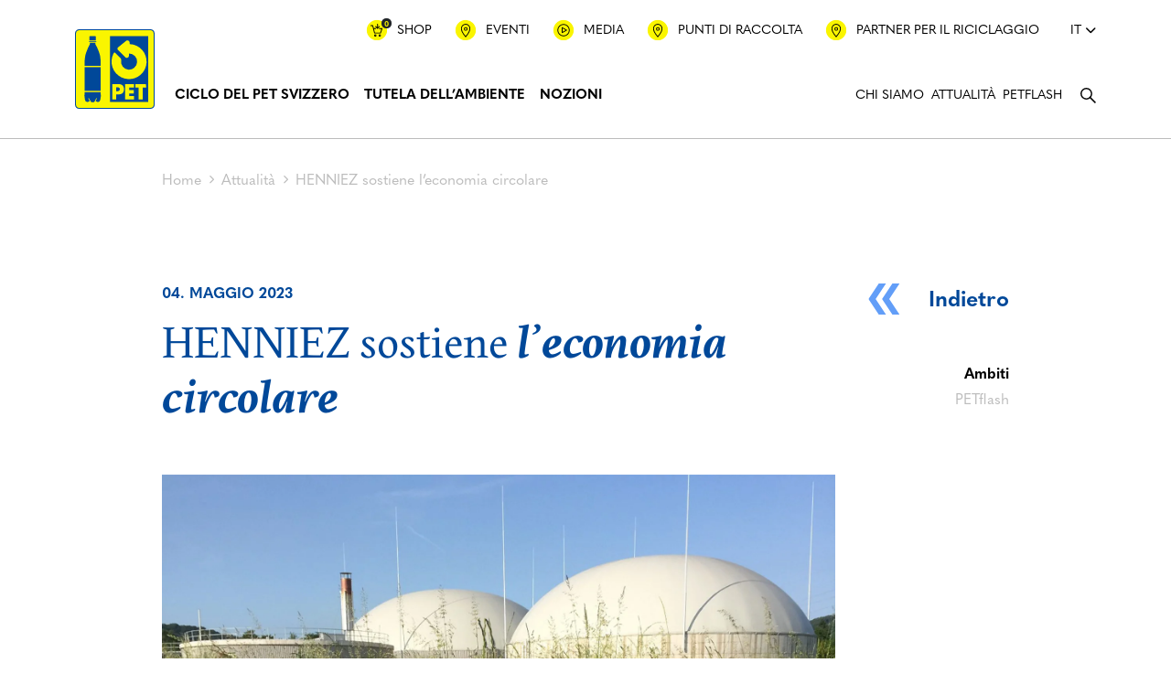

--- FILE ---
content_type: text/html; charset=UTF-8
request_url: https://petrecycling.ch/it/attualita/henniez-sostiene-leconomia-circolare/
body_size: 44176
content:
<!DOCTYPE html><html lang="it-IT" class="no-js no-svg" style="margin-top: 0!important;"><head><meta charset="UTF-8"><meta name="description" content="Verein PRS PET-Recycling Schweiz è stata fondata nel 1990 e si occupa della raccolta e del riciclaggio delle bottiglie per bevande in PET." /><meta name="viewport" content="width=device-width, initial-scale=1.0"><meta name="author" content="swipe GmbH, Zürcherstrasse 310, CH-8500 Frauenfeld, swipe.ch"><meta name="rating" content="General"><meta name="theme-color" content="#ffffff"><link rel="profile" href="http://gmpg.org/xfn/11">  <script>(function(f, u, s, e_, d, e, c, k, n_) {
			try {
				var cos = document.cookie.split(';');
				for (var i = 0; i < cos.length; i++) {
					var co = cos[i].trim().split('=');
					if (co[0] == 'fdTrackingType' + e) {
						c = co[1];
					}
					if (co[0] == 'fdEnvId') {
						k = co[1];
					}
				}
				f[d] = f[d] || [];
				window.addEventListener("load", function() {
					fdWinLoaded = !0
				});
				var p = u.getElementsByTagName(s)[0];
				var sc = u.createElement(s);
				sc.async = true;
				sc.src = e_ + '?p=' + e + '&l=' + (d != null ? d : '') + (c != null ? '&c=' + c : '') + (k != null ? '&e=' + k : '') + '&h=' + encodeURIComponent(location.href) + (n_ != null ? '&a=' + encodeURIComponent(n_) : '');
				p.parentNode.insertBefore(sc, p);
			} catch (e) {}
		})(window, document, 'script', 'https://io.fusedeck.net/d/tm.js', null, '2b1ckRyl0O', null, null, null);</script>    <script consent-required="24739" consent-by="services" consent-id="24745" consent-original-type-_="text/javascript" type="application/consent" consent-inline="
		window._adftrack = Array.isArray(window._adftrack) ? window._adftrack : (window._adftrack ? [window._adftrack] : []);
		window._adftrack.push({
			HttpHost: &#39;track.adform.net&#39;,
			pm: 1704752,
			divider: encodeURIComponent(&#39;|&#39;),
			pagename: encodeURIComponent(&#39;PET_Visit&#39;)
		});
		(function() {
			var s = document.createElement(&#39;script&#39;);
			s.type = &#39;text/javascript&#39;;
			s.async = true;
			s.src = &#39;https://s2.adform.net/banners/scripts/st/trackpoint-async.js&#39;;
			var x = document.getElementsByTagName(&#39;script&#39;)[0];
			x.parentNode.insertBefore(s, x);
		})();
	"></script> <noscript><p style="margin:0;padding:0;border:0;"> <img width="1" height="1" alt="" consent-original-src-_="https://track.adform.net/Serving/TrackPoint/?pm=1704752&amp;ADFPageName=PET_Visit&amp;ADFdivider=|" consent-required="24739" consent-by="services" consent-id="24745"/></p> </noscript><meta name='robots' content='index, follow, max-image-preview:large, max-snippet:-1, max-video-preview:-1' /><link media="all" href="https://petrecycling.ch/wp-content/cache/autoptimize/css/autoptimize_ca42f16a5f9a5e146ef1e6dbfc0af1ec.css" rel="stylesheet"><title>HENNIEZ sostiene l’economia circolare - PET-Recycling Schweiz</title><link rel="canonical" href="https://petrecycling.ch/it/attualita/henniez-sostiene-leconomia-circolare/" /><meta property="og:locale" content="it_IT" /><meta property="og:type" content="article" /><meta property="og:title" content="HENNIEZ sostiene l’economia circolare - PET-Recycling Schweiz" /><meta property="og:url" content="https://petrecycling.ch/it/attualita/henniez-sostiene-leconomia-circolare/" /><meta property="og:site_name" content="PET-Recycling Schweiz" /><meta property="article:publisher" content="https://www.facebook.com/petrecyclingschweiz/" /><meta property="article:modified_time" content="2023-05-30T15:10:42+00:00" /><meta name="twitter:card" content="summary_large_image" /> <script type="application/ld+json" class="yoast-schema-graph">{"@context":"https://schema.org","@graph":[{"@type":"WebPage","@id":"https://petrecycling.ch/it/attualita/henniez-sostiene-leconomia-circolare/","url":"https://petrecycling.ch/it/attualita/henniez-sostiene-leconomia-circolare/","name":"HENNIEZ sostiene l’economia circolare - PET-Recycling Schweiz","isPartOf":{"@id":"https://petrecycling.ch/it/#website"},"datePublished":"2023-05-04T06:59:07+00:00","dateModified":"2023-05-30T15:10:42+00:00","breadcrumb":{"@id":"https://petrecycling.ch/it/attualita/henniez-sostiene-leconomia-circolare/#breadcrumb"},"inLanguage":"it-IT","potentialAction":[{"@type":"ReadAction","target":["https://petrecycling.ch/it/attualita/henniez-sostiene-leconomia-circolare/"]}]},{"@type":"BreadcrumbList","@id":"https://petrecycling.ch/it/attualita/henniez-sostiene-leconomia-circolare/#breadcrumb","itemListElement":[{"@type":"ListItem","position":1,"name":"Startseite","item":"https://petrecycling.ch/it/"},{"@type":"ListItem","position":2,"name":"Aktuelles","item":"https://petrecycling.ch/it/attualita/"},{"@type":"ListItem","position":3,"name":"HENNIEZ sostiene l’economia circolare"}]},{"@type":"WebSite","@id":"https://petrecycling.ch/it/#website","url":"https://petrecycling.ch/it/","name":"PET-Recycling Schweiz","description":"Verein PRS PET-Recycling Schweiz è stata fondata nel 1990 e si occupa della raccolta e del riciclaggio delle bottiglie per bevande in PET.","publisher":{"@id":"https://petrecycling.ch/it/#organization"},"potentialAction":[{"@type":"SearchAction","target":{"@type":"EntryPoint","urlTemplate":"https://petrecycling.ch/it/?s={search_term_string}"},"query-input":{"@type":"PropertyValueSpecification","valueRequired":true,"valueName":"search_term_string"}}],"inLanguage":"it-IT"},{"@type":"Organization","@id":"https://petrecycling.ch/it/#organization","name":"Verein PRS PET-Recycling Schweiz","alternateName":"PET-Recycling Schweiz","url":"https://petrecycling.ch/it/","logo":{"@type":"ImageObject","inLanguage":"it-IT","@id":"https://petrecycling.ch/it/#/schema/logo/image/","url":"https://petrecycling.ch/wp-content/uploads/2023/07/PET_large_rgb.png","contentUrl":"https://petrecycling.ch/wp-content/uploads/2023/07/PET_large_rgb.png","width":1197,"height":1197,"caption":"Verein PRS PET-Recycling Schweiz"},"image":{"@id":"https://petrecycling.ch/it/#/schema/logo/image/"},"sameAs":["https://www.facebook.com/petrecyclingschweiz/","https://www.linkedin.com/company/pet-recycling-schweiz/","https://www.tiktok.com/@prs_petrecycling.ch"]}]}</script> <link rel="alternate" type="application/rss+xml" title="PET-Recycling Schweiz &raquo; Feed" href="https://petrecycling.ch/it/feed/" /><link rel="alternate" type="application/rss+xml" title="PET-Recycling Schweiz &raquo; Comments Feed" href="https://petrecycling.ch/it/comments/feed/" /> <script consent-skip-blocker="1" data-skip-lazy-load="js-extra" data-noptimize data-cfasync="false">(function(w,d){w[d]=w[d]||[];w.gtag=function(){w[d].push(arguments)}})(window,"dataLayer");</script><script consent-skip-blocker="1" data-skip-lazy-load="js-extra" data-noptimize data-cfasync="false">(function(w,d){w[d]=w[d]||[];w.gtag=function(){w[d].push(arguments)}})(window,"dataLayer");</script><script consent-skip-blocker="1" data-skip-lazy-load="js-extra" data-noptimize data-cfasync="false">window.gtag && (()=>{gtag('set', 'url_passthrough', false);
gtag('set', 'ads_data_redaction', true);
for (const d of [{"ad_storage":"denied","ad_user_data":"denied","ad_personalization":"denied","analytics_storage":"denied","functionality_storage":"denied","personalization_storage":"denied","security_storage":"denied","pop-up-newsletter-anmeldung":"denied","mailster":"denied","pet-recycling-schweiz-onlineshop":"denied","wpml":"denied","google-recaptcha":"denied","real-cookie-banner":"denied","embedfeed":"denied","youtube":"denied","fusedeck":"denied","google-analytics-analytics-4":"denied","adform":"denied","google-ads-conversion-tracking":"denied","wait_for_update":1000}]) {
	gtag('consent', 'default', d);
}})()</script><style>[consent-id]:not(.rcb-content-blocker):not([consent-transaction-complete]):not([consent-visual-use-parent^="children:"]):not([consent-confirm]){opacity:0!important;}
.rcb-content-blocker+.rcb-content-blocker-children-fallback~*{display:none!important;}</style><link rel="preload" href="https://petrecycling.ch/wp-content/3b91226f2dcb9a0c76075cdd8b055768/dist/1838667345.js?ver=d0a9e67d7481025d345fb9f698655441" as="script" /><link rel="preload" href="https://petrecycling.ch/wp-content/3b91226f2dcb9a0c76075cdd8b055768/dist/1470924674.js?ver=74fbdb39dad32617585001bcb9ba0209" as="script" /><link rel="preload" href="https://petrecycling.ch/wp-content/plugins/real-cookie-banner-pro/public/lib/animate.css/animate.min.css?ver=4.1.1" as="style" /> <script data-cfasync="false" type="text/javascript" defer src="https://petrecycling.ch/wp-content/3b91226f2dcb9a0c76075cdd8b055768/dist/1838667345.js?ver=d0a9e67d7481025d345fb9f698655441" id="real-cookie-banner-pro-vendor-real-cookie-banner-pro-banner-js"></script> <script type="application/json" data-skip-lazy-load="js-extra" data-skip-moving="true" data-no-defer nitro-exclude data-alt-type="application/ld+json" data-dont-merge data-wpmeteor-nooptimize="true" data-cfasync="false" id="a963aaef43111bb90af63b927dc709adf1-js-extra">{"slug":"real-cookie-banner-pro","textDomain":"real-cookie-banner","version":"5.2.10","restUrl":"https:\/\/petrecycling.ch\/it\/wp-json\/real-cookie-banner\/v1\/","restNamespace":"real-cookie-banner\/v1","restPathObfuscateOffset":"153b83e5621ddcd4","restRoot":"https:\/\/petrecycling.ch\/it\/wp-json\/","restQuery":{"_v":"5.2.10","_locale":"user","_dataLocale":"it"},"restNonce":"3fc9062bd8","restRecreateNonceEndpoint":"https:\/\/petrecycling.ch\/wp-admin\/admin-ajax.php?action=rest-nonce","publicUrl":"https:\/\/petrecycling.ch\/wp-content\/plugins\/real-cookie-banner-pro\/public\/","chunkFolder":"dist","chunksLanguageFolder":"https:\/\/petrecycling.ch\/wp-content\/languages\/mo-cache\/real-cookie-banner-pro\/","chunks":{"chunk-config-tab-blocker.lite.js":["it_IT-83d48f038e1cf6148175589160cda67e","it_IT-e5c2f3318cd06f18a058318f5795a54b","it_IT-76129424d1eb6744d17357561a128725","it_IT-d3d8ada331df664d13fa407b77bc690b"],"chunk-config-tab-blocker.pro.js":["it_IT-ddf5ae983675e7b6eec2afc2d53654a2","it_IT-487d95eea292aab22c80aa3ae9be41f0","it_IT-ab0e642081d4d0d660276c9cebfe9f5d","it_IT-0f5f6074a855fa677e6086b82145bd50"],"chunk-config-tab-consent.lite.js":["it_IT-3823d7521a3fc2857511061e0d660408"],"chunk-config-tab-consent.pro.js":["it_IT-9cb9ecf8c1e8ce14036b5f3a5e19f098"],"chunk-config-tab-cookies.lite.js":["it_IT-1a51b37d0ef409906245c7ed80d76040","it_IT-e5c2f3318cd06f18a058318f5795a54b","it_IT-76129424d1eb6744d17357561a128725"],"chunk-config-tab-cookies.pro.js":["it_IT-572ee75deed92e7a74abba4b86604687","it_IT-487d95eea292aab22c80aa3ae9be41f0","it_IT-ab0e642081d4d0d660276c9cebfe9f5d"],"chunk-config-tab-dashboard.lite.js":["it_IT-f843c51245ecd2b389746275b3da66b6"],"chunk-config-tab-dashboard.pro.js":["it_IT-ae5ae8f925f0409361cfe395645ac077"],"chunk-config-tab-import.lite.js":["it_IT-66df94240f04843e5a208823e466a850"],"chunk-config-tab-import.pro.js":["it_IT-e5fee6b51986d4ff7a051d6f6a7b076a"],"chunk-config-tab-licensing.lite.js":["it_IT-e01f803e4093b19d6787901b9591b5a6"],"chunk-config-tab-licensing.pro.js":["it_IT-4918ea9704f47c2055904e4104d4ffba"],"chunk-config-tab-scanner.lite.js":["it_IT-b10b39f1099ef599835c729334e38429"],"chunk-config-tab-scanner.pro.js":["it_IT-752a1502ab4f0bebfa2ad50c68ef571f"],"chunk-config-tab-settings.lite.js":["it_IT-37978e0b06b4eb18b16164a2d9c93a2c"],"chunk-config-tab-settings.pro.js":["it_IT-e59d3dcc762e276255c8989fbd1f80e3"],"chunk-config-tab-tcf.lite.js":["it_IT-4f658bdbf0aa370053460bc9e3cd1f69","it_IT-e5c2f3318cd06f18a058318f5795a54b","it_IT-d3d8ada331df664d13fa407b77bc690b"],"chunk-config-tab-tcf.pro.js":["it_IT-e1e83d5b8a28f1f91f63b9de2a8b181a","it_IT-487d95eea292aab22c80aa3ae9be41f0","it_IT-0f5f6074a855fa677e6086b82145bd50"]},"others":{"customizeValuesBanner":"{\"layout\":{\"type\":\"dialog\",\"maxHeightEnabled\":false,\"maxHeight\":740,\"dialogMaxWidth\":530,\"dialogPosition\":\"bottomRight\",\"dialogMargin\":[0,18,18,0],\"bannerPosition\":\"bottom\",\"bannerMaxWidth\":1024,\"dialogBorderRadius\":5,\"borderRadius\":0,\"animationIn\":\"slideInUp\",\"animationInDuration\":500,\"animationInOnlyMobile\":true,\"animationOut\":\"none\",\"animationOutDuration\":500,\"animationOutOnlyMobile\":true,\"overlay\":true,\"overlayBg\":\"#000000\",\"overlayBgAlpha\":51,\"overlayBlur\":0},\"decision\":{\"acceptAll\":\"button\",\"acceptEssentials\":\"button\",\"showCloseIcon\":false,\"acceptIndividual\":\"link\",\"buttonOrder\":\"all,essential,save,individual\",\"showGroups\":false,\"groupsFirstView\":false,\"saveButton\":\"always\"},\"design\":{\"bg\":\"#ffffff\",\"textAlign\":\"center\",\"linkTextDecoration\":\"none\",\"borderWidth\":0,\"borderColor\":\"#ffffff\",\"fontSize\":14,\"fontColor\":\"#000000\",\"fontInheritFamily\":true,\"fontFamily\":\"Arial, Helvetica, sans-serif\",\"fontWeight\":\"normal\",\"boxShadowEnabled\":true,\"boxShadowOffsetX\":0,\"boxShadowOffsetY\":5,\"boxShadowBlurRadius\":13,\"boxShadowSpreadRadius\":0,\"boxShadowColor\":\"#000000\",\"boxShadowColorAlpha\":20},\"headerDesign\":{\"inheritBg\":true,\"bg\":\"#f4f4f4\",\"inheritTextAlign\":true,\"textAlign\":\"center\",\"padding\":[14,20,14,20],\"logo\":\"\",\"logoRetina\":\"\",\"logoMaxHeight\":40,\"logoPosition\":\"left\",\"logoMargin\":[5,15,5,15],\"fontSize\":18,\"fontColor\":\"#000000\",\"fontInheritFamily\":true,\"fontFamily\":\"Arial, Helvetica, sans-serif\",\"fontWeight\":\"bolder\",\"borderWidth\":1,\"borderColor\":\"#efefef\"},\"bodyDesign\":{\"padding\":[16,20,5,20],\"descriptionInheritFontSize\":true,\"descriptionFontSize\":13,\"dottedGroupsInheritFontSize\":false,\"dottedGroupsFontSize\":13,\"dottedGroupsBulletColor\":\"#4a9fff\",\"teachingsInheritTextAlign\":true,\"teachingsTextAlign\":\"center\",\"teachingsSeparatorActive\":false,\"teachingsSeparatorWidth\":50,\"teachingsSeparatorHeight\":1,\"teachingsSeparatorColor\":\"#4a9fff\",\"teachingsInheritFontSize\":false,\"teachingsFontSize\":12,\"teachingsInheritFontColor\":false,\"teachingsFontColor\":\"#757575\",\"accordionMargin\":[10,0,5,0],\"accordionPadding\":[5,10,5,10],\"accordionArrowType\":\"outlined\",\"accordionArrowColor\":\"#15779b\",\"accordionBg\":\"#ffffff\",\"accordionActiveBg\":\"#f9f9f9\",\"accordionHoverBg\":\"#efefef\",\"accordionBorderWidth\":1,\"accordionBorderColor\":\"#efefef\",\"accordionTitleFontSize\":12,\"accordionTitleFontColor\":\"#2b2b2b\",\"accordionTitleFontWeight\":\"normal\",\"accordionDescriptionMargin\":[5,0,0,0],\"accordionDescriptionFontSize\":12,\"accordionDescriptionFontColor\":\"#757575\",\"accordionDescriptionFontWeight\":\"normal\",\"acceptAllOneRowLayout\":false,\"acceptAllPadding\":[10,10,10,10],\"acceptAllBg\":\"#faf500\",\"acceptAllTextAlign\":\"center\",\"acceptAllFontSize\":16,\"acceptAllFontColor\":\"#000000\",\"acceptAllFontWeight\":\"bolder\",\"acceptAllBorderWidth\":0,\"acceptAllBorderColor\":\"#000000\",\"acceptAllHoverBg\":\"#faf500\",\"acceptAllHoverFontColor\":\"#000000\",\"acceptAllHoverBorderColor\":\"#000000\",\"acceptEssentialsUseAcceptAll\":true,\"acceptEssentialsButtonType\":\"\",\"acceptEssentialsPadding\":[10,10,10,10],\"acceptEssentialsBg\":\"#efefef\",\"acceptEssentialsTextAlign\":\"center\",\"acceptEssentialsFontSize\":18,\"acceptEssentialsFontColor\":\"#0a0a0a\",\"acceptEssentialsFontWeight\":\"normal\",\"acceptEssentialsBorderWidth\":0,\"acceptEssentialsBorderColor\":\"#000000\",\"acceptEssentialsHoverBg\":\"#e8e8e8\",\"acceptEssentialsHoverFontColor\":\"#000000\",\"acceptEssentialsHoverBorderColor\":\"#000000\",\"acceptIndividualPadding\":[5,5,5,5],\"acceptIndividualBg\":\"#ffffff\",\"acceptIndividualTextAlign\":\"center\",\"acceptIndividualFontSize\":14,\"acceptIndividualFontColor\":\"#004899\",\"acceptIndividualFontWeight\":\"bolder\",\"acceptIndividualBorderWidth\":0,\"acceptIndividualBorderColor\":\"#000000\",\"acceptIndividualHoverBg\":\"#ffffff\",\"acceptIndividualHoverFontColor\":\"#4a9fff\",\"acceptIndividualHoverBorderColor\":\"#000000\"},\"footerDesign\":{\"poweredByLink\":false,\"inheritBg\":false,\"bg\":\"#fcfcfc\",\"inheritTextAlign\":true,\"textAlign\":\"center\",\"padding\":[10,20,15,20],\"fontSize\":14,\"fontColor\":\"#757575\",\"fontInheritFamily\":true,\"fontFamily\":\"Arial, Helvetica, sans-serif\",\"fontWeight\":\"normal\",\"hoverFontColor\":\"#000000\",\"borderWidth\":1,\"borderColor\":\"#efefef\",\"languageSwitcher\":\"flags\"},\"texts\":{\"headline\":\"Preferenze sulla privacy\",\"description\":\"Sul nostro sito web utilizziamo cookie e tecnologie simili ed elaboriamo i suoi dati personali (ad esempio, l'indirizzo IP), per personalizzare i contenuti e gli annunci, per integrare i media di fornitori terzi o per analizzare il traffico sul nostro sito web. L'elaborazione dei dati pu\\u00f2 avvenire anche in seguito all'impostazione dei cookie. Condividiamo questi dati con terze parti che nominiamo nelle impostazioni sulla privacy.<br \\\/><br \\\/>Il trattamento dei dati pu\\u00f2 avvenire con il suo consenso o sulla base di un interesse legittimo, al quale ci si pu\\u00f2 opporre nelle impostazioni sulla privacy. Ha il diritto di non acconsentire e di modificare o revocare il suo consenso in un momento successivo. Per maggiori informazioni sull'utilizzo dei suoi dati, la invitiamo a visitare la nostra {{privacyPolicy}}informativa sulla privacy{{\\\/privacyPolicy}}.\",\"acceptAll\":\"Accettare tutto\",\"acceptEssentials\":\"Continuare senza consenso\",\"acceptIndividual\":\"Impostare le impostazioni della privacy individualmente\",\"poweredBy\":\"0\",\"dataProcessingInUnsafeCountries\":\"Alcuni servizi elaborano i dati personali in paesi terzi non sicuri. Acconsentendo all'utilizzo di questi servizi, lei acconsente anche al trattamento dei suoi dati in questi paesi terzi non sicuri, ai sensi di {{legalBasis}}. Ci\\u00f2 comporta il rischio che i suoi dati vengano elaborati dalle autorit\\u00e0 a fini di controllo e monitoraggio, magari senza possibilit\\u00e0 di ricorso legale.\",\"ageNoticeBanner\":\"Lei ha meno di {{minAge}} anni? Allora non puoi acconsentire ai servizi opzionali. Chieda ai suoi genitori o tutori legali di acconsentire a questi servizi insieme a lei.\",\"ageNoticeBlocker\":\"Lei ha meno di {{minAge}} anni? Purtroppo non le \\u00e8 permesso di acconsentire a questo servizio per visualizzare questo contenuto. Chieda ai suoi genitori o tutori di acconsentire al servizio insieme a lei!\",\"listServicesNotice\":\"Accettando tutti i servizi, si consente il caricamento di {{services}}. Questi servizi sono suddivisi in gruppi {{serviceGroups}} in base al loro scopo (appartenenza contrassegnata da numeri apici).\",\"listServicesLegitimateInterestNotice\":\"Inoltre, i {{services}} vengono caricati sulla base di un interesse legittimo.\",\"tcfStacksCustomName\":\"Services with various purposes outside the TCF standard\",\"tcfStacksCustomDescription\":\"Services that do not share consents via the TCF standard, but via other technologies. These are divided into several groups according to their purpose. Some of them are used based on a legitimate interest (e.g. threat prevention), others are used only with your consent. Details about the individual groups and purposes of the services can be found in the individual privacy settings.\",\"consentForwardingExternalHosts\":\"Il suo consenso \\u00e8 applicabile anche sui {{websites}}.\",\"blockerHeadline\":\"{{name}} bloccato a causa delle impostazioni sulla privacy\",\"blockerLinkShowMissing\":\"Mostrare tutti i servizi che devono ancora essere accettati\",\"blockerLoadButton\":\"Accettare i servizi e caricare i contenuti\",\"blockerAcceptInfo\":\"Il caricamento dei contenuti bloccati modificher\\u00e0 le impostazioni della privacy. I contenuti di questo servizio non saranno bloccati in futuro.\",\"stickyHistory\":\"Cronologia delle impostazioni sulla privacy\",\"stickyRevoke\":\"Revocare i consensi\",\"stickyRevokeSuccessMessage\":\"Ha revocato con successo il consenso per i servizi con i suoi cookie e il trattamento dei dati personali. La pagina verr\\u00e0 ricaricata ora!\",\"stickyChange\":\"Modificare le impostazioni della privacy\"},\"individualLayout\":{\"inheritDialogMaxWidth\":false,\"dialogMaxWidth\":970,\"inheritBannerMaxWidth\":true,\"bannerMaxWidth\":1980,\"descriptionTextAlign\":\"left\"},\"group\":{\"checkboxBg\":\"#ffffff\",\"checkboxBorderWidth\":1,\"checkboxBorderColor\":\"#d2d2d2\",\"checkboxActiveColor\":\"#ffffff\",\"checkboxActiveBg\":\"#4a9fff\",\"checkboxActiveBorderColor\":\"#4a9fff\",\"groupInheritBg\":true,\"groupBg\":\"#f4f4f4\",\"groupPadding\":[15,15,15,15],\"groupSpacing\":10,\"groupBorderRadius\":5,\"groupBorderWidth\":1,\"groupBorderColor\":\"#f4f4f4\",\"headlineFontSize\":16,\"headlineFontWeight\":\"normal\",\"headlineFontColor\":\"#000000\",\"descriptionFontSize\":14,\"descriptionFontColor\":\"#757575\",\"linkColor\":\"#757575\",\"linkHoverColor\":\"#000000\",\"detailsHideLessRelevant\":true},\"saveButton\":{\"useAcceptAll\":true,\"type\":\"button\",\"padding\":[10,10,10,10],\"bg\":\"#efefef\",\"textAlign\":\"center\",\"fontSize\":18,\"fontColor\":\"#0a0a0a\",\"fontWeight\":\"normal\",\"borderWidth\":0,\"borderColor\":\"#000000\",\"hoverBg\":\"#e8e8e8\",\"hoverFontColor\":\"#000000\",\"hoverBorderColor\":\"#000000\"},\"individualTexts\":{\"headline\":\"Preferenze di privacy individuali\",\"description\":\"Sul nostro sito web utilizziamo cookie e tecnologie simili ed elaboriamo i suoi dati personali (ad esempio, l'indirizzo IP), per personalizzare i contenuti e gli annunci, per integrare i media di fornitori terzi o per analizzare il traffico sul nostro sito web. L'elaborazione dei dati pu\\u00f2 avvenire anche in seguito all'impostazione dei cookie. Condividiamo questi dati con terze parti che nominiamo nelle impostazioni sulla privacy.<br \\\/><br \\\/>Il trattamento dei dati pu\\u00f2 avvenire con il suo consenso o sulla base di un interesse legittimo, al quale ci si pu\\u00f2 opporre nelle impostazioni sulla privacy. Ha il diritto di non acconsentire e di modificare o revocare il suo consenso in un momento successivo. Per maggiori informazioni sull'utilizzo dei suoi dati, la invitiamo a visitare la nostra {{privacyPolicy}}informativa sulla privacy{{\\\/privacyPolicy}}.<br \\\/><br \\\/>Di seguito trover\\u00e0 una panoramica di tutti i servizi utilizzati da questo sito web. Pu\\u00f2 visualizzare informazioni dettagliate su ciascun servizio e accettarle singolarmente o esercitare il suo diritto di opposizione.\",\"save\":\"Salvare le scelte personalizzate\",\"showMore\":\"Mostrare informazioni sul servizio\",\"hideMore\":\"Nascondere informazioni sul servizio\",\"postamble\":\"\"},\"mobile\":{\"enabled\":true,\"maxHeight\":400,\"hideHeader\":false,\"alignment\":\"bottom\",\"scalePercent\":90,\"scalePercentVertical\":-50},\"sticky\":{\"enabled\":false,\"animationsEnabled\":true,\"alignment\":\"left\",\"bubbleBorderRadius\":50,\"icon\":\"fingerprint\",\"iconCustom\":\"\",\"iconCustomRetina\":\"\",\"iconSize\":30,\"iconColor\":\"#ffffff\",\"bubbleMargin\":[10,20,20,20],\"bubblePadding\":15,\"bubbleBg\":\"#15779b\",\"bubbleBorderWidth\":0,\"bubbleBorderColor\":\"#10556f\",\"boxShadowEnabled\":true,\"boxShadowOffsetX\":0,\"boxShadowOffsetY\":2,\"boxShadowBlurRadius\":5,\"boxShadowSpreadRadius\":1,\"boxShadowColor\":\"#105b77\",\"boxShadowColorAlpha\":40,\"bubbleHoverBg\":\"#ffffff\",\"bubbleHoverBorderColor\":\"#000000\",\"hoverIconColor\":\"#000000\",\"hoverIconCustom\":\"\",\"hoverIconCustomRetina\":\"\",\"menuFontSize\":16,\"menuBorderRadius\":5,\"menuItemSpacing\":10,\"menuItemPadding\":[5,10,5,10]},\"customCss\":{\"css\":\"\",\"antiAdBlocker\":\"y\"}}","isPro":true,"showProHints":false,"proUrl":"https:\/\/devowl.io\/go\/real-cookie-banner?source=rcb-lite","showLiteNotice":false,"frontend":{"groups":"[{\"id\":138,\"name\":\"Essenziale\",\"slug\":\"essential-it\",\"description\":\"I servizi essenziali sono necessari per la funzionalit\\u00e0 di base del sito web. Contengono solo servizi tecnicamente necessari. Non \\u00e8 possibile opporsi a questi servizi.\",\"isEssential\":true,\"isDefault\":false,\"items\":[{\"id\":27816,\"name\":\"PET-Recycling Schweiz Pop-Up\",\"purpose\":\"Questo cookie ci aiuta a salvare le preferenze dell'utente per la visualizzazione di una finestra pop-up per la registrazione alla newsletter. Il cookie ci consente di garantire che la finestra pop-up non venga pi\\u00f9 visualizzata dopo la registrazione o la chiusura della stessa.\",\"providerContact\":{\"phone\":\"\",\"email\":\"\",\"link\":\"\"},\"isProviderCurrentWebsite\":true,\"provider\":\"\",\"uniqueName\":\"pop-up-newsletter-anmeldung\",\"isEmbeddingOnlyExternalResources\":false,\"legalBasis\":\"consent\",\"dataProcessingInCountries\":[\"CH\"],\"dataProcessingInCountriesSpecialTreatments\":[],\"technicalDefinitions\":[{\"type\":\"http\",\"name\":\"hideNewsletterModal\",\"host\":\"petrecycling.ch\",\"duration\":90,\"durationUnit\":\"d\",\"isSessionDuration\":false,\"purpose\":\"\"}],\"codeDynamics\":[],\"providerPrivacyPolicyUrl\":\"\",\"providerLegalNoticeUrl\":\"\",\"tagManagerOptInEventName\":\"\",\"tagManagerOptOutEventName\":\"\",\"googleConsentModeConsentTypes\":[],\"executePriority\":10,\"codeOptIn\":\"\",\"executeCodeOptInWhenNoTagManagerConsentIsGiven\":false,\"codeOptOut\":\"\",\"executeCodeOptOutWhenNoTagManagerConsentIsGiven\":false,\"deleteTechnicalDefinitionsAfterOptOut\":false,\"codeOnPageLoad\":\"\",\"presetId\":\"\"},{\"id\":18821,\"name\":\"Mailster\",\"purpose\":\"Utilizziamo Mailster per inviare campagne di newsletter. Ogni volta che un abbonato fa clic su un link in una campagna, Mailster imposta un cookie sul vostro dominio per identificare l'utente in un momento successivo. Questo \\u00e8 necessario perch\\u00e9 spesso l'abbonato non ha un account sul vostro sito o non ha effettuato il login. Il cookie memorizza l'hash dell'abbonato, una stringa casuale generata durante la creazione della voce dell'abbonato nel database.\",\"providerContact\":{\"phone\":\"\",\"email\":\"\",\"link\":\"\"},\"isProviderCurrentWebsite\":false,\"provider\":\"EverPress\",\"uniqueName\":\"mailster\",\"isEmbeddingOnlyExternalResources\":false,\"legalBasis\":\"consent\",\"dataProcessingInCountries\":[],\"dataProcessingInCountriesSpecialTreatments\":[],\"technicalDefinitions\":[{\"type\":\"http\",\"name\":\"mailster\",\"host\":\"petrecycling.ch\",\"duration\":1,\"durationUnit\":\"h\",\"isSessionDuration\":false,\"purpose\":\"\"}],\"codeDynamics\":[],\"providerPrivacyPolicyUrl\":\"https:\\\/\\\/mailster.co\\\/legal\\\/privacy-policy\\\/\",\"providerLegalNoticeUrl\":\"\",\"tagManagerOptInEventName\":\"\",\"tagManagerOptOutEventName\":\"\",\"googleConsentModeConsentTypes\":[],\"executePriority\":10,\"codeOptIn\":\"\",\"executeCodeOptInWhenNoTagManagerConsentIsGiven\":false,\"codeOptOut\":\"\",\"executeCodeOptOutWhenNoTagManagerConsentIsGiven\":false,\"deleteTechnicalDefinitionsAfterOptOut\":false,\"codeOnPageLoad\":\"\",\"presetId\":\"\"},{\"id\":18559,\"name\":\"PET-Recycling Schweiz Onlineshop\",\"purpose\":\"Utilizziamo i cookie in relazione al processo di ordinazione nel negozio online di PET-Recycling Schweiz. Se utilizzate il nostro negozio online e aggiungete o rimuovete buoni e\\\/o prodotti dal carrello, i dati relativi ai prodotti e\\\/o ai buoni corrispondenti vengono memorizzati sotto forma di cookie.\",\"providerContact\":{\"phone\":\"\",\"email\":\"\",\"link\":\"\"},\"isProviderCurrentWebsite\":true,\"provider\":\"PET-Recycling Schweiz\",\"uniqueName\":\"pet-recycling-schweiz-onlineshop\",\"isEmbeddingOnlyExternalResources\":false,\"legalBasis\":\"consent\",\"dataProcessingInCountries\":[],\"dataProcessingInCountriesSpecialTreatments\":[],\"technicalDefinitions\":[{\"type\":\"http\",\"name\":\"positions\",\"host\":\"petrecycling.ch\",\"duration\":1,\"durationUnit\":\"h\",\"isSessionDuration\":false,\"purpose\":\"\"},{\"type\":\"http\",\"name\":\"coupon\",\"host\":\"petrecycling.ch\",\"duration\":1,\"durationUnit\":\"h\",\"isSessionDuration\":false,\"purpose\":\"\"}],\"codeDynamics\":[],\"providerPrivacyPolicyUrl\":\"https:\\\/\\\/petrecycling.ch\\\/it\\\/informativa-sulla-privacy\\\/\",\"providerLegalNoticeUrl\":\"https:\\\/\\\/petrecycling.ch\\\/it\\\/colophon\\\/\",\"tagManagerOptInEventName\":\"\",\"tagManagerOptOutEventName\":\"\",\"googleConsentModeConsentTypes\":[],\"executePriority\":10,\"codeOptIn\":\"\",\"executeCodeOptInWhenNoTagManagerConsentIsGiven\":false,\"codeOptOut\":\"\",\"executeCodeOptOutWhenNoTagManagerConsentIsGiven\":false,\"deleteTechnicalDefinitionsAfterOptOut\":false,\"codeOnPageLoad\":\"\",\"presetId\":\"\"},{\"id\":18430,\"name\":\"WPML\",\"purpose\":\"WPML \\u00e8 un sistema multilingue per i siti web WordPress. I cookie memorizzano la lingua dell'utente e possono reindirizzare l'utente alla versione del sito web che corrisponde alla lingua del browser dell'utente.\",\"providerContact\":{\"phone\":\"\",\"email\":\"\",\"link\":\"\"},\"isProviderCurrentWebsite\":true,\"provider\":\"PET-Recycling Schweiz\",\"uniqueName\":\"wpml\",\"isEmbeddingOnlyExternalResources\":false,\"legalBasis\":\"consent\",\"dataProcessingInCountries\":[],\"dataProcessingInCountriesSpecialTreatments\":[],\"technicalDefinitions\":[{\"type\":\"http\",\"name\":\"wp-wpml_current_language\",\"host\":\"petrecycling.ch\",\"duration\":1,\"durationUnit\":\"d\",\"isSessionDuration\":false,\"purpose\":\"Aktuelle Sprache\"},{\"type\":\"indexedDb\",\"name\":\"wp-wpml_current_admin_language_*\",\"host\":\"petrecycling.ch\",\"duration\":1,\"durationUnit\":\"d\",\"isSessionDuration\":false,\"purpose\":\"Sprache des WordPress-Administrationsbereichs\"},{\"type\":\"http\",\"name\":\"_icl_visitor_lang_js\",\"host\":\"petrecycling.ch\",\"duration\":0,\"durationUnit\":\"y\",\"isSessionDuration\":true,\"purpose\":\"Sprache, von der aus eine Weiterleitung erfolgte\"},{\"type\":\"http\",\"name\":\"wpml_browser_redirect_test\",\"host\":\"petrecycling.ch\",\"duration\":0,\"durationUnit\":\"y\",\"isSessionDuration\":true,\"purpose\":\"Pr\\u00fcft, ob Cookies gesetzt werden k\\u00f6nnen oder nicht\"}],\"codeDynamics\":[],\"providerPrivacyPolicyUrl\":\"https:\\\/\\\/petrecycling.ch\\\/it\\\/informativa-sulla-privacy\\\/\",\"providerLegalNoticeUrl\":\"https:\\\/\\\/petrecycling.ch\\\/it\\\/colophon\\\/\",\"tagManagerOptInEventName\":\"\",\"tagManagerOptOutEventName\":\"\",\"googleConsentModeConsentTypes\":[],\"executePriority\":10,\"codeOptIn\":\"\",\"executeCodeOptInWhenNoTagManagerConsentIsGiven\":false,\"codeOptOut\":\"\",\"executeCodeOptOutWhenNoTagManagerConsentIsGiven\":false,\"deleteTechnicalDefinitionsAfterOptOut\":false,\"codeOnPageLoad\":\"\",\"presetId\":\"wpml\"},{\"id\":18412,\"name\":\"Google reCAPTCHA\",\"purpose\":\"Google reCAPTCHA \\u00e8 una soluzione per prevenire lo spam e rilevare i bot, ad esempio quando si inseriscono dati nei moduli online. Ci\\u00f2 richiede l'elaborazione dell'indirizzo IP e dei metadati dell'utente. I cookie o le tecnologie simili ai cookie possono essere memorizzati e letti. Possono contenere dati personali e dati tecnici come ID utente, consenso e token di sicurezza. Questi dati possono essere utilizzati per raccogliere i siti web visitati e per migliorare i servizi di Google. Questi dati possono essere collegati da Google ai dati degli utenti che hanno effettuato l'accesso ai siti web di Google (ad es. google.com e youtube.com). Possono anche essere utilizzati per la profilazione, ad esempio per fornirvi servizi personalizzati, come annunci basati sui vostri interessi o raccomandazioni. Google fornisce i dati personali alle proprie affiliate e ad altre aziende o persone di fiducia affinch\\u00e9 li elaborino per loro conto, sulla base delle istruzioni di Google e nel rispetto delle norme sulla privacy di Google.\",\"providerContact\":{\"phone\":\"+1 650 253 0000\",\"email\":\"dpo-google@google.com\",\"link\":\"https:\\\/\\\/support.google.com\\\/\"},\"isProviderCurrentWebsite\":false,\"provider\":\"Google Ireland Limited, Gordon House, Barrow Street, Dublin 4, Ireland\",\"uniqueName\":\"google-recaptcha\",\"isEmbeddingOnlyExternalResources\":false,\"legalBasis\":\"consent\",\"dataProcessingInCountries\":[\"US\",\"IE\",\"AU\",\"BE\",\"BR\",\"CA\",\"CL\",\"FI\",\"FR\",\"DE\",\"HK\",\"IN\",\"ID\",\"IL\",\"IT\",\"JP\",\"KR\",\"NL\",\"PL\",\"QA\",\"SG\",\"ES\",\"CH\",\"TW\",\"GB\"],\"dataProcessingInCountriesSpecialTreatments\":[\"standard-contractual-clauses\",\"provider-is-self-certified-trans-atlantic-data-privacy-framework\"],\"technicalDefinitions\":[{\"type\":\"http\",\"name\":\"SSID\",\"host\":\".google.com\",\"duration\":13,\"durationUnit\":\"mo\",\"isSessionDuration\":false,\"purpose\":\"\"},{\"type\":\"http\",\"name\":\"_GRECAPTCHA\",\"host\":\"www.google.com\",\"duration\":6,\"durationUnit\":\"mo\",\"isSessionDuration\":false,\"purpose\":\"Technical information for risk analysis to detect bots\"},{\"type\":\"http\",\"name\":\"__Secure-3PSIDCC\",\"host\":\".google.com\",\"duration\":1,\"durationUnit\":\"y\",\"isSessionDuration\":false,\"purpose\":\"\"},{\"type\":\"http\",\"name\":\"HSID\",\"host\":\".google.com\",\"duration\":13,\"durationUnit\":\"mo\",\"isSessionDuration\":false,\"purpose\":\"Encrypted information from the user's Google account and the last login time to protect against attacks via form entries\"},{\"type\":\"http\",\"name\":\"SID\",\"host\":\".google.com\",\"duration\":13,\"durationUnit\":\"mo\",\"isSessionDuration\":false,\"purpose\":\"Encrypted information from the user's Google account and the last login time to protect against attacks via form entries\"},{\"type\":\"http\",\"name\":\"SIDCC\",\"host\":\".google.com\",\"duration\":1,\"durationUnit\":\"y\",\"isSessionDuration\":false,\"purpose\":\"Security tokens for authenticating users, preventing fraudulent use of login credentials, and protecting user data from unauthorized access\"},{\"type\":\"http\",\"name\":\"__Secure-3PAPISID\",\"host\":\".google.com\",\"duration\":13,\"durationUnit\":\"mo\",\"isSessionDuration\":false,\"purpose\":\"\"},{\"type\":\"http\",\"name\":\"SAPISID\",\"host\":\".google.com\",\"duration\":13,\"durationUnit\":\"mo\",\"isSessionDuration\":false,\"purpose\":\"Encrypted information from the user's Google account and the last login time to protect against attacks via form entries\"},{\"type\":\"http\",\"name\":\"APISID\",\"host\":\".google.com\",\"duration\":13,\"durationUnit\":\"mo\",\"isSessionDuration\":false,\"purpose\":\"\"},{\"type\":\"http\",\"name\":\"__Secure-3PSID\",\"host\":\".google.com\",\"duration\":13,\"durationUnit\":\"mo\",\"isSessionDuration\":false,\"purpose\":\"\"},{\"type\":\"http\",\"name\":\"1P_JAR\",\"host\":\".google.com\",\"duration\":1,\"durationUnit\":\"mo\",\"isSessionDuration\":false,\"purpose\":\"\"},{\"type\":\"http\",\"name\":\"CONSENT\",\"host\":\".google.com\",\"duration\":18,\"durationUnit\":\"y\",\"isSessionDuration\":false,\"purpose\":\"\"},{\"type\":\"http\",\"name\":\"NID\",\"host\":\".google.com\",\"duration\":6,\"durationUnit\":\"mo\",\"isSessionDuration\":false,\"purpose\":\"\"},{\"type\":\"http\",\"name\":\"__Secure-1PSIDCC\",\"host\":\".google.com\",\"duration\":1,\"durationUnit\":\"y\",\"isSessionDuration\":false,\"purpose\":\"\"},{\"type\":\"http\",\"name\":\"__Secure-1PAPISID\",\"host\":\".google.com\",\"duration\":13,\"durationUnit\":\"mo\",\"isSessionDuration\":false,\"purpose\":\"\"},{\"type\":\"http\",\"name\":\"__Secure-1PSID\",\"host\":\".google.com\",\"duration\":13,\"durationUnit\":\"mo\",\"isSessionDuration\":false,\"purpose\":\"\"},{\"type\":\"http\",\"name\":\"__Secure-ENID\",\"host\":\".google.com\",\"duration\":13,\"durationUnit\":\"mo\",\"isSessionDuration\":false,\"purpose\":\"\"},{\"type\":\"http\",\"name\":\"AEC\",\"host\":\".google.com\",\"duration\":6,\"durationUnit\":\"mo\",\"isSessionDuration\":false,\"purpose\":\"\"},{\"type\":\"session\",\"name\":\"rc::c\",\"host\":\"www.google.com\",\"duration\":1,\"durationUnit\":\"y\",\"isSessionDuration\":false,\"purpose\":\"\"},{\"type\":\"session\",\"name\":\"rc::b\",\"host\":\"www.google.com\",\"duration\":1,\"durationUnit\":\"y\",\"isSessionDuration\":false,\"purpose\":\"\"},{\"type\":\"local\",\"name\":\"sb_wiz.zpc.gws-wiz.\",\"host\":\"www.google.com\",\"duration\":1,\"durationUnit\":\"y\",\"isSessionDuration\":false,\"purpose\":\"\"},{\"type\":\"local\",\"name\":\"sb_wiz.ueh\",\"host\":\"www.google.com\",\"duration\":1,\"durationUnit\":\"y\",\"isSessionDuration\":false,\"purpose\":\"\"},{\"type\":\"http\",\"name\":\"SEARCH_SAMESITE\",\"host\":\".google.com\",\"duration\":6,\"durationUnit\":\"mo\",\"isSessionDuration\":false,\"purpose\":\"\"},{\"type\":\"local\",\"name\":\"_c;;i\",\"host\":\"www.google.com\",\"duration\":1,\"durationUnit\":\"y\",\"isSessionDuration\":false,\"purpose\":\"\"},{\"type\":\"local\",\"name\":\"rc::f\",\"host\":\"www.google.com\",\"duration\":1,\"durationUnit\":\"y\",\"isSessionDuration\":false,\"purpose\":\"\"},{\"type\":\"local\",\"name\":\"_grecaptcha\",\"host\":\"https:\\\/\\\/petrecycling.ch\",\"duration\":1,\"durationUnit\":\"y\",\"isSessionDuration\":false,\"purpose\":\"\"},{\"type\":\"local\",\"name\":\"rc::a\",\"host\":\"www.google.com\",\"duration\":1,\"durationUnit\":\"y\",\"isSessionDuration\":false,\"purpose\":\"\"},{\"type\":\"local\",\"name\":\"rc::b\",\"host\":\"www.google.com\",\"duration\":1,\"durationUnit\":\"s\",\"isSessionDuration\":false,\"purpose\":\"\"},{\"type\":\"local\",\"name\":\"rc::c\",\"host\":\"www.google.com\",\"duration\":1,\"durationUnit\":\"s\",\"isSessionDuration\":false,\"purpose\":\"\"}],\"codeDynamics\":[],\"providerPrivacyPolicyUrl\":\"https:\\\/\\\/business.safety.google\\\/privacy\\\/\",\"providerLegalNoticeUrl\":\"https:\\\/\\\/www.google.ch\\\/contact\\\/impressum.html\",\"tagManagerOptInEventName\":\"\",\"tagManagerOptOutEventName\":\"\",\"googleConsentModeConsentTypes\":[],\"executePriority\":10,\"codeOptIn\":\"\",\"executeCodeOptInWhenNoTagManagerConsentIsGiven\":false,\"codeOptOut\":\"\",\"executeCodeOptOutWhenNoTagManagerConsentIsGiven\":false,\"deleteTechnicalDefinitionsAfterOptOut\":false,\"codeOnPageLoad\":\"\",\"presetId\":\"google-recaptcha\"},{\"id\":18267,\"name\":\"Real Cookie Banner\",\"purpose\":\"Real Cookie Banner chiede ai visitatori del sito web il consenso per impostare i cookie e trattare i dati personali. A tal fine, a ciascun visitatore del sito web viene assegnato un UUID (identificazione pseudonima dell'utente), valido fino alla scadenza del cookie per memorizzare il consenso. I cookie vengono utilizzati per verificare se i cookie possono essere impostati, per memorizzare il riferimento al consenso documentato, per memorizzare a quali servizi di quali gruppi di servizi il visitatore ha acconsentito e, se il consenso \\u00e8 stato ottenuto in base al Transparency & Consent Framework (TCF), per memorizzare il consenso in partner TCF, scopi, scopi speciali, caratteristiche e caratteristiche speciali. Come parte dell'obbligo di divulgazione ai sensi del GDPR, il consenso raccolto viene documentato in modo completo. Ci\\u00f2 include, oltre ai servizi e ai gruppi di servizi a cui il visitatore ha acconsentito, e se il consenso \\u00e8 stato ottenuto secondo lo standard TCF, a quali partner TCF, scopi e caratteristiche il visitatore ha acconsentito, tutte le impostazioni dei cookie banner al momento del consenso, nonch\\u00e9 le circostanze tecniche (ad esempio, le dimensioni dell'area visualizzata al momento del consenso) e le interazioni dell'utente (ad esempio, cliccando sui pulsanti) che hanno portato al consenso. Il consenso viene raccolto una volta per lingua.\",\"providerContact\":{\"phone\":\"\",\"email\":\"\",\"link\":\"\"},\"isProviderCurrentWebsite\":true,\"provider\":\"PET-Recycling Schweiz\",\"uniqueName\":\"real-cookie-banner\",\"isEmbeddingOnlyExternalResources\":false,\"legalBasis\":\"legal-requirement\",\"dataProcessingInCountries\":[],\"dataProcessingInCountriesSpecialTreatments\":[],\"technicalDefinitions\":[{\"type\":\"http\",\"name\":\"real_cookie_banner*\",\"host\":\".petrecycling.ch\",\"duration\":365,\"durationUnit\":\"d\",\"isSessionDuration\":false,\"purpose\":\"Eindeutiger Identifikator f\\u00fcr die Einwilligung, aber nicht f\\u00fcr den Website-Besucher. Revisionshash f\\u00fcr die Einstellungen des Cookie-Banners (Texte, Farben, Funktionen, Servicegruppen, Dienste, Content Blocker usw.). IDs f\\u00fcr eingewilligte Services und Service-Gruppen.\"},{\"type\":\"http\",\"name\":\"real_cookie_banner*-tcf\",\"host\":\".petrecycling.ch\",\"duration\":365,\"durationUnit\":\"d\",\"isSessionDuration\":false,\"purpose\":\"Im Rahmen von TCF gesammelte Einwilligungen, die im TC-String-Format gespeichert werden, einschlie\\u00dflich TCF-Vendoren, -Zwecke, -Sonderzwecke, -Funktionen und -Sonderfunktionen.\"},{\"type\":\"http\",\"name\":\"real_cookie_banner*-gcm\",\"host\":\".petrecycling.ch\",\"duration\":365,\"durationUnit\":\"d\",\"isSessionDuration\":false,\"purpose\":\"Die im Google Consent Mode gesammelten Einwilligungen in die verschiedenen Einwilligungstypen (Zwecke) werden f\\u00fcr alle mit dem Google Consent Mode kompatiblen Services gespeichert.\"},{\"type\":\"http\",\"name\":\"real_cookie_banner-test\",\"host\":\".petrecycling.ch\",\"duration\":365,\"durationUnit\":\"d\",\"isSessionDuration\":false,\"purpose\":\"Cookie, der gesetzt wurde, um die Funktionalit\\u00e4t von HTTP-Cookies zu testen. Wird sofort nach dem Test gel\\u00f6scht.\"},{\"type\":\"local\",\"name\":\"real_cookie_banner*\",\"host\":\"https:\\\/\\\/petrecycling.ch\",\"duration\":1,\"durationUnit\":\"d\",\"isSessionDuration\":false,\"purpose\":\"Eindeutiger Identifikator f\\u00fcr die Einwilligung, aber nicht f\\u00fcr den Website-Besucher. Revisionshash f\\u00fcr die Einstellungen des Cookie-Banners (Texte, Farben, Funktionen, Service-Gruppen, Services, Content Blocker usw.). IDs f\\u00fcr eingewilligte Services und Service-Gruppen. Wird nur solange gespeichert, bis die Einwilligung auf dem Website-Server dokumentiert ist.\"},{\"type\":\"local\",\"name\":\"real_cookie_banner*-tcf\",\"host\":\"https:\\\/\\\/petrecycling.ch\",\"duration\":1,\"durationUnit\":\"d\",\"isSessionDuration\":false,\"purpose\":\"Im Rahmen von TCF gesammelte Einwilligungen werden im TC-String-Format gespeichert, einschlie\\u00dflich TCF Vendoren, Zwecke, besondere Zwecke, Funktionen und besondere Funktionen. Wird nur solange gespeichert, bis die Einwilligung auf dem Website-Server dokumentiert ist.\"},{\"type\":\"local\",\"name\":\"real_cookie_banner*-gcm\",\"host\":\"https:\\\/\\\/petrecycling.ch\",\"duration\":1,\"durationUnit\":\"d\",\"isSessionDuration\":false,\"purpose\":\"Im Rahmen des Google Consent Mode erfasste Einwilligungen werden f\\u00fcr alle mit dem Google Consent Mode kompatiblen Services in Einwilligungstypen (Zwecke) gespeichert. Wird nur solange gespeichert, bis die Einwilligung auf dem Website-Server dokumentiert ist.\"},{\"type\":\"local\",\"name\":\"real_cookie_banner-consent-queue*\",\"host\":\"https:\\\/\\\/petrecycling.ch\",\"duration\":1,\"durationUnit\":\"d\",\"isSessionDuration\":false,\"purpose\":\"Lokale Zwischenspeicherung (Caching) der Auswahl im Cookie-Banner, bis der Server die Einwilligung dokumentiert; Dokumentation periodisch oder bei Seitenwechseln versucht, wenn der Server nicht verf\\u00fcgbar oder \\u00fcberlastet ist.\"}],\"codeDynamics\":[],\"providerPrivacyPolicyUrl\":\"https:\\\/\\\/petrecycling.ch\\\/it\\\/informativa-sulla-privacy\\\/\",\"providerLegalNoticeUrl\":\"https:\\\/\\\/petrecycling.ch\\\/it\\\/colophon\\\/\",\"tagManagerOptInEventName\":\"\",\"tagManagerOptOutEventName\":\"\",\"googleConsentModeConsentTypes\":[],\"executePriority\":10,\"codeOptIn\":\"\",\"executeCodeOptInWhenNoTagManagerConsentIsGiven\":false,\"codeOptOut\":\"\",\"executeCodeOptOutWhenNoTagManagerConsentIsGiven\":false,\"deleteTechnicalDefinitionsAfterOptOut\":false,\"codeOnPageLoad\":\"\",\"presetId\":\"real-cookie-banner\"}]},{\"id\":141,\"name\":\"Funzionale\",\"slug\":\"functional-it\",\"description\":\"I servizi funzionali sono necessari per fornire funzioni che vanno oltre la funzionalit\\u00e0 essenziale, come ad esempio caratteri pi\\u00f9 belli, riproduzione di video o funzioni interattive del web 2.0. I contenuti provenienti, ad esempio, dalle piattaforme video e dai social media sono bloccati per impostazione predefinita e possono essere autorizzati. Se il servizio viene accettato, questo contenuto viene caricato automaticamente senza ulteriore consenso manuale.\",\"isEssential\":false,\"isDefault\":false,\"items\":[{\"id\":18445,\"name\":\"EmbedFeed\",\"purpose\":\"EmbedFeed \\u00e8 una soluzione per incorporare in un sito web contenuti provenienti da varie piattaforme di social media come Instagram, TikTok, Facebook ecc.\\n\\nIl sito web pu\\u00f2 contenere funzioni di social media come il pulsante \\\"Mi piace\\\" di Facebook e widget come il pulsante \\\"Condividi\\\" o mini-programmi interattivi che funzionano con il servizio di EmbedSocial. Queste funzionalit\\u00e0 possono raccogliere il vostro indirizzo di protocollo Internet e la pagina che state visitando sui siti web e impostare un cookie per consentire il corretto funzionamento della funzionalit\\u00e0. Le funzionalit\\u00e0 e i widget dei social media sono ospitati da terzi o direttamente sul nostro servizio. La vostra interazione con queste funzioni \\u00e8 soggetta alle politiche sulla privacy delle societ\\u00e0 che le forniscono.\",\"providerContact\":{\"phone\":\"\",\"email\":\"\",\"link\":\"\"},\"isProviderCurrentWebsite\":false,\"provider\":\"EmbedSocial PLTD\",\"uniqueName\":\"embedfeed\",\"isEmbeddingOnlyExternalResources\":true,\"legalBasis\":\"consent\",\"dataProcessingInCountries\":[],\"dataProcessingInCountriesSpecialTreatments\":[],\"technicalDefinitions\":[{\"type\":\"http\",\"name\":\"\",\"host\":\"\",\"duration\":0,\"durationUnit\":\"y\",\"isSessionDuration\":false,\"purpose\":\"\"}],\"codeDynamics\":[],\"providerPrivacyPolicyUrl\":\"https:\\\/\\\/embedsocial.com\\\/privacy-policy\\\/\",\"providerLegalNoticeUrl\":\"\",\"tagManagerOptInEventName\":\"\",\"tagManagerOptOutEventName\":\"\",\"googleConsentModeConsentTypes\":[],\"executePriority\":10,\"codeOptIn\":\"\",\"executeCodeOptInWhenNoTagManagerConsentIsGiven\":false,\"codeOptOut\":\"\",\"executeCodeOptOutWhenNoTagManagerConsentIsGiven\":false,\"deleteTechnicalDefinitionsAfterOptOut\":false,\"codeOnPageLoad\":\"\",\"presetId\":\"\"},{\"id\":18433,\"name\":\"YouTube\",\"purpose\":\"YouTube consente di incorporare i contenuti pubblicati su youtube.com nei siti web per arricchirli di video. Ci\\u00f2 richiede l'elaborazione dell'indirizzo IP e dei metadati dell'utente. I cookie o le tecnologie simili ai cookie possono essere memorizzati e letti. Questi possono contenere dati personali e tecnici come ID utente, consenso, impostazioni del lettore video, dispositivi collegati, interazioni con il servizio, notifiche push e account utilizzato. Questi dati possono essere utilizzati per raccogliere i siti web visitati, le statistiche dettagliate sul comportamento degli utenti e possono essere utilizzati per migliorare i servizi di Google. Possono anche essere utilizzati per la profilazione, ad esempio per fornirvi servizi personalizzati, come annunci basati sui vostri interessi o raccomandazioni. Questi dati possono essere collegati da Google ai dati degli utenti che hanno effettuato l'accesso ai siti web di Google (ad es. youtube.com e google.com). Google fornisce i dati personali alle proprie affiliate e ad altre aziende o persone di fiducia affinch\\u00e9 li elaborino per loro conto, sulla base delle istruzioni di Google e nel rispetto delle norme sulla privacy di Google.\",\"providerContact\":{\"phone\":\"+1 650 253 0000\",\"email\":\"dpo-google@google.com\",\"link\":\"https:\\\/\\\/support.google.com\\\/\"},\"isProviderCurrentWebsite\":false,\"provider\":\"Google Ireland Limited, Gordon House, Barrow Street, Dublin 4, Ireland\",\"uniqueName\":\"youtube\",\"isEmbeddingOnlyExternalResources\":false,\"legalBasis\":\"consent\",\"dataProcessingInCountries\":[\"US\",\"IE\",\"CL\",\"NL\",\"BE\",\"FI\",\"DK\",\"TW\",\"JP\",\"SG\",\"BR\",\"GB\",\"FR\",\"DE\",\"PL\",\"ES\",\"IT\",\"CH\",\"IL\",\"KR\",\"IN\",\"HK\",\"AU\",\"QA\"],\"dataProcessingInCountriesSpecialTreatments\":[\"provider-is-self-certified-trans-atlantic-data-privacy-framework\"],\"technicalDefinitions\":[{\"type\":\"http\",\"name\":\"SSID\",\"host\":\".google.com\",\"duration\":13,\"durationUnit\":\"mo\",\"isSessionDuration\":false,\"purpose\":\"\"},{\"type\":\"http\",\"name\":\"HSID\",\"host\":\".google.com\",\"duration\":13,\"durationUnit\":\"mo\",\"isSessionDuration\":false,\"purpose\":\"\"},{\"type\":\"http\",\"name\":\"SID\",\"host\":\".google.com\",\"duration\":13,\"durationUnit\":\"mo\",\"isSessionDuration\":false,\"purpose\":\"\"},{\"type\":\"http\",\"name\":\"SIDCC\",\"host\":\".google.com\",\"duration\":1,\"durationUnit\":\"y\",\"isSessionDuration\":false,\"purpose\":\"\"},{\"type\":\"http\",\"name\":\"__Secure-3PAPISID\",\"host\":\".google.com\",\"duration\":13,\"durationUnit\":\"mo\",\"isSessionDuration\":false,\"purpose\":\"\"},{\"type\":\"http\",\"name\":\"SAPISID\",\"host\":\".google.com\",\"duration\":13,\"durationUnit\":\"mo\",\"isSessionDuration\":false,\"purpose\":\"\"},{\"type\":\"http\",\"name\":\"OTZ\",\"host\":\"www.google.com\",\"duration\":1,\"durationUnit\":\"d\",\"isSessionDuration\":false,\"purpose\":\"\"},{\"type\":\"local\",\"name\":\"yt-remote-device-id\",\"host\":\"https:\\\/\\\/www.youtube.com\",\"duration\":1,\"durationUnit\":\"y\",\"isSessionDuration\":false,\"purpose\":\"Eindeutige Ger\\u00e4te-ID, Zeitpunkt der Erstellung und Ablaufs des Objekts\"},{\"type\":\"local\",\"name\":\"yt-player-headers-readable\",\"host\":\"https:\\\/\\\/www.youtube.com\",\"duration\":1,\"durationUnit\":\"y\",\"isSessionDuration\":false,\"purpose\":\"Zustand der technischen Lesbarkeit vom YouTube-Player-Header, Zeitpunkt der Erstellung und Ablaufs des Objekts\"},{\"type\":\"local\",\"name\":\"ytidb::LAST_RESULT_ENTRY_KEY\",\"host\":\"https:\\\/\\\/www.youtube.com\",\"duration\":1,\"durationUnit\":\"y\",\"isSessionDuration\":false,\"purpose\":\"\"},{\"type\":\"local\",\"name\":\"yt-fullerscreen-edu-button-shown-count\",\"host\":\"https:\\\/\\\/www.youtube.com\",\"duration\":1,\"durationUnit\":\"y\",\"isSessionDuration\":false,\"purpose\":\"\"},{\"type\":\"local\",\"name\":\"yt-remote-connected-devices\",\"host\":\"https:\\\/\\\/www.youtube.com\",\"duration\":1,\"durationUnit\":\"y\",\"isSessionDuration\":false,\"purpose\":\"Liste mit Ger\\u00e4ten, die mit einem YouTube-Konto verbunden sind, Zeitpunkt der Erstellung und Ablaufs des Objekts\"},{\"type\":\"local\",\"name\":\"yt-player-bandwidth\",\"host\":\"https:\\\/\\\/www.youtube.com\",\"duration\":1,\"durationUnit\":\"y\",\"isSessionDuration\":false,\"purpose\":\"Informationen zur Bandbreitennutzung des YouTube-Players, Zeitpunkt der Erstellung und Ablaufs des Objekts\"},{\"type\":\"indexedDb\",\"name\":\"LogsDatabaseV2:*||\",\"host\":\"https:\\\/\\\/www.youtube.com\",\"duration\":1,\"durationUnit\":\"y\",\"isSessionDuration\":false,\"purpose\":\"\"},{\"type\":\"indexedDb\",\"name\":\"ServiceWorkerLogsDatabase\",\"host\":\"https:\\\/\\\/www.youtube.com\",\"duration\":1,\"durationUnit\":\"y\",\"isSessionDuration\":false,\"purpose\":\"\"},{\"type\":\"indexedDb\",\"name\":\"YtldbMeta\",\"host\":\"https:\\\/\\\/www.youtube.com\",\"duration\":1,\"durationUnit\":\"y\",\"isSessionDuration\":false,\"purpose\":\"\"},{\"type\":\"http\",\"name\":\"test_cookie\",\"host\":\".doubleclick.net\",\"duration\":1,\"durationUnit\":\"d\",\"isSessionDuration\":false,\"purpose\":\"Testet, ob Cookies gesetzt werden k\\u00f6nnen\"},{\"type\":\"local\",\"name\":\"yt-player-quality\",\"host\":\"https:\\\/\\\/www.youtube.com\",\"duration\":1,\"durationUnit\":\"y\",\"isSessionDuration\":false,\"purpose\":\"Ausgabe-Videoqualit\\u00e4t f\\u00fcr YouTube-Videos, Zeitpunkt der Erstellung und Ablaufs des Objekts\"},{\"type\":\"local\",\"name\":\"yt-player-performance-cap\",\"host\":\"https:\\\/\\\/www.youtube.com\",\"duration\":1,\"durationUnit\":\"y\",\"isSessionDuration\":false,\"purpose\":\"\"},{\"type\":\"local\",\"name\":\"yt-player-volume\",\"host\":\"https:\\\/\\\/www.youtube.com\",\"duration\":1,\"durationUnit\":\"y\",\"isSessionDuration\":false,\"purpose\":\"Ton-Einstellungen des YouTube-Players, Zeitpunkt der Erstellung und Ablaufs des Objekts\"},{\"type\":\"indexedDb\",\"name\":\"PersistentEntityStoreDb:*||\",\"host\":\"https:\\\/\\\/www.youtube.com\",\"duration\":1,\"durationUnit\":\"y\",\"isSessionDuration\":false,\"purpose\":\"\"},{\"type\":\"indexedDb\",\"name\":\"yt-idb-pref-storage:*||\",\"host\":\"https:\\\/\\\/www.youtube.com\",\"duration\":1,\"durationUnit\":\"y\",\"isSessionDuration\":false,\"purpose\":\"\"},{\"type\":\"local\",\"name\":\"yt.innertube::nextId\",\"host\":\"https:\\\/\\\/www.youtube.com\",\"duration\":1,\"durationUnit\":\"y\",\"isSessionDuration\":false,\"purpose\":\"\"},{\"type\":\"local\",\"name\":\"yt.innertube::requests\",\"host\":\"https:\\\/\\\/www.youtube.com\",\"duration\":1,\"durationUnit\":\"y\",\"isSessionDuration\":false,\"purpose\":\"\"},{\"type\":\"local\",\"name\":\"yt-html5-player-modules::subtitlesModuleData::module-enabled\",\"host\":\"https:\\\/\\\/www.youtube.com\",\"duration\":1,\"durationUnit\":\"y\",\"isSessionDuration\":false,\"purpose\":\"\"},{\"type\":\"session\",\"name\":\"yt-remote-session-app\",\"host\":\"https:\\\/\\\/www.youtube.com\",\"duration\":1,\"durationUnit\":\"y\",\"isSessionDuration\":false,\"purpose\":\"Genutzte Applikation f\\u00fcr die Sitzung und Zeitpunkt der Erstellung des Objekts\"},{\"type\":\"session\",\"name\":\"yt-remote-cast-installed\",\"host\":\"https:\\\/\\\/www.youtube.com\",\"duration\":1,\"durationUnit\":\"y\",\"isSessionDuration\":false,\"purpose\":\"Status der Installation der \\\"remote-cast\\\"-Funktion und Zeitpunkt der Erstellung des Objekts\"},{\"type\":\"session\",\"name\":\"yt-player-volume\",\"host\":\"https:\\\/\\\/www.youtube.com\",\"duration\":1,\"durationUnit\":\"y\",\"isSessionDuration\":false,\"purpose\":\"Ton-Einstellungen des YouTube-Players und Zeitpunkt der Erstellung des Objekts\"},{\"type\":\"session\",\"name\":\"yt-remote-session-name\",\"host\":\"https:\\\/\\\/www.youtube.com\",\"duration\":1,\"durationUnit\":\"y\",\"isSessionDuration\":false,\"purpose\":\"Namen der aktiven Sitzung und Zeitpunkt der Erstellung des Objekts\"},{\"type\":\"session\",\"name\":\"yt-remote-cast-available\",\"host\":\"https:\\\/\\\/www.youtube.com\",\"duration\":1,\"durationUnit\":\"y\",\"isSessionDuration\":false,\"purpose\":\"Status der Verf\\u00fcgbarkeit der \\\"remote-cast\\\"-Funktion und Zeitpunkt der Erstellung des Objekts\"},{\"type\":\"session\",\"name\":\"yt-remote-fast-check-period\",\"host\":\"https:\\\/\\\/www.youtube.com\",\"duration\":1,\"durationUnit\":\"y\",\"isSessionDuration\":false,\"purpose\":\"Zeitpunkt der Erstellung des Objekts als Feststellung, ob \\\"remote-cast\\\"-Funktion erreichbar ist\"},{\"type\":\"local\",\"name\":\"*||::yt-player::yt-player-lv\",\"host\":\"https:\\\/\\\/www.youtube.com\",\"duration\":1,\"durationUnit\":\"y\",\"isSessionDuration\":false,\"purpose\":\"\"},{\"type\":\"indexedDb\",\"name\":\"swpushnotificationsdb\",\"host\":\"https:\\\/\\\/www.youtube.com\",\"duration\":1,\"durationUnit\":\"y\",\"isSessionDuration\":false,\"purpose\":\"\"},{\"type\":\"indexedDb\",\"name\":\"yt-player-local-media:*||\",\"host\":\"https:\\\/\\\/www.youtube.com\",\"duration\":1,\"durationUnit\":\"y\",\"isSessionDuration\":false,\"purpose\":\"\"},{\"type\":\"indexedDb\",\"name\":\"yt-it-response-store:*||\",\"host\":\"https:\\\/\\\/www.youtube.com\",\"duration\":1,\"durationUnit\":\"y\",\"isSessionDuration\":false,\"purpose\":\"\"},{\"type\":\"http\",\"name\":\"__HOST-GAPS\",\"host\":\"accounts.google.com\",\"duration\":13,\"durationUnit\":\"mo\",\"isSessionDuration\":false,\"purpose\":\"\"},{\"type\":\"http\",\"name\":\"OTZ\",\"host\":\"accounts.google.com\",\"duration\":1,\"durationUnit\":\"d\",\"isSessionDuration\":false,\"purpose\":\"\"},{\"type\":\"http\",\"name\":\"__Secure-1PSIDCC\",\"host\":\".google.com\",\"duration\":1,\"durationUnit\":\"y\",\"isSessionDuration\":false,\"purpose\":\"\"},{\"type\":\"http\",\"name\":\"__Secure-1PAPISID\",\"host\":\".google.com\",\"duration\":1,\"durationUnit\":\"y\",\"isSessionDuration\":false,\"purpose\":\"\"},{\"type\":\"http\",\"name\":\"__Secure-3PSIDCC\",\"host\":\".youtube.com\",\"duration\":1,\"durationUnit\":\"y\",\"isSessionDuration\":false,\"purpose\":\"\"},{\"type\":\"http\",\"name\":\"__Secure-1PAPISID\",\"host\":\".youtube.com\",\"duration\":13,\"durationUnit\":\"mo\",\"isSessionDuration\":false,\"purpose\":\"\"},{\"type\":\"http\",\"name\":\"__Secure-1PSID\",\"host\":\".youtube.com\",\"duration\":13,\"durationUnit\":\"mo\",\"isSessionDuration\":false,\"purpose\":\"\"},{\"type\":\"http\",\"name\":\"__Secure-3PSIDCC\",\"host\":\".google.com\",\"duration\":1,\"durationUnit\":\"y\",\"isSessionDuration\":false,\"purpose\":\"\"},{\"type\":\"http\",\"name\":\"__Secure-ENID\",\"host\":\".google.com\",\"duration\":13,\"durationUnit\":\"mo\",\"isSessionDuration\":false,\"purpose\":\"\"},{\"type\":\"http\",\"name\":\"__Secure-1PSID\",\"host\":\".google.com\",\"duration\":13,\"durationUnit\":\"mo\",\"isSessionDuration\":false,\"purpose\":\"\"},{\"type\":\"indexedDb\",\"name\":\"ytGefConfig:*||\",\"host\":\"https:\\\/\\\/www.youtube.com\",\"duration\":1,\"durationUnit\":\"y\",\"isSessionDuration\":false,\"purpose\":\"\"},{\"type\":\"http\",\"name\":\"__Host-3PLSID\",\"host\":\"accounts.google.com\",\"duration\":13,\"durationUnit\":\"mo\",\"isSessionDuration\":false,\"purpose\":\"\"},{\"type\":\"http\",\"name\":\"LSID\",\"host\":\"accounts.google.com\",\"duration\":13,\"durationUnit\":\"mo\",\"isSessionDuration\":false,\"purpose\":\"\"},{\"type\":\"http\",\"name\":\"ACCOUNT_CHOOSER\",\"host\":\"accounts.google.com\",\"duration\":13,\"durationUnit\":\"mo\",\"isSessionDuration\":false,\"purpose\":\"\"},{\"type\":\"http\",\"name\":\"__Host-1PLSID\",\"host\":\"accounts.google.com\",\"duration\":13,\"durationUnit\":\"mo\",\"isSessionDuration\":false,\"purpose\":\"\"},{\"type\":\"http\",\"name\":\"NID\",\"host\":\".google.com\",\"duration\":7,\"durationUnit\":\"mo\",\"isSessionDuration\":false,\"purpose\":\"Eindeutige ID, um bevorzugte Einstellungen wie z. B. Sprache, Menge der Ergebnisse auf Suchergebnisseite oder Aktivierung des SafeSearch-Filters von Google\"},{\"type\":\"http\",\"name\":\"APISID\",\"host\":\".google.com\",\"duration\":13,\"durationUnit\":\"mo\",\"isSessionDuration\":false,\"purpose\":\"\"},{\"type\":\"http\",\"name\":\"__Secure-3PSID\",\"host\":\".google.com\",\"duration\":13,\"durationUnit\":\"mo\",\"isSessionDuration\":false,\"purpose\":\"\"},{\"type\":\"http\",\"name\":\"1P_JAR\",\"host\":\".google.com\",\"duration\":1,\"durationUnit\":\"mo\",\"isSessionDuration\":false,\"purpose\":\"\"},{\"type\":\"http\",\"name\":\"SIDCC\",\"host\":\".youtube.com\",\"duration\":1,\"durationUnit\":\"y\",\"isSessionDuration\":false,\"purpose\":\"\"},{\"type\":\"http\",\"name\":\"__Secure-3PAPISID\",\"host\":\".youtube.com\",\"duration\":13,\"durationUnit\":\"mo\",\"isSessionDuration\":false,\"purpose\":\"\"},{\"type\":\"http\",\"name\":\"__Secure-APISID\",\"host\":\".youtube.com\",\"duration\":1,\"durationUnit\":\"mo\",\"isSessionDuration\":false,\"purpose\":\"\"},{\"type\":\"http\",\"name\":\"SAPISID\",\"host\":\".youtube.com\",\"duration\":13,\"durationUnit\":\"mo\",\"isSessionDuration\":false,\"purpose\":\"\"},{\"type\":\"http\",\"name\":\"SSID\",\"host\":\".youtube.com\",\"duration\":13,\"durationUnit\":\"mo\",\"isSessionDuration\":false,\"purpose\":\"\"},{\"type\":\"http\",\"name\":\"1P_JAR\",\"host\":\".youtube.com\",\"duration\":1,\"durationUnit\":\"mo\",\"isSessionDuration\":false,\"purpose\":\"\"},{\"type\":\"http\",\"name\":\"SEARCH_SAMESITE\",\"host\":\".youtube.com\",\"duration\":6,\"durationUnit\":\"mo\",\"isSessionDuration\":false,\"purpose\":\"\"},{\"type\":\"http\",\"name\":\"YSC\",\"host\":\".youtube.com\",\"duration\":1,\"durationUnit\":\"y\",\"isSessionDuration\":true,\"purpose\":\"Eindeutige Sitzungs-ID, um zu erkennen, dass Anfragen innerhalb einer Browsersitzung vom Benutzer und nicht von anderen Websites stammen\"},{\"type\":\"http\",\"name\":\"LOGIN_INFO\",\"host\":\".youtube.com\",\"duration\":13,\"durationUnit\":\"mo\",\"isSessionDuration\":false,\"purpose\":\"\"},{\"type\":\"http\",\"name\":\"HSID\",\"host\":\".youtube.com\",\"duration\":13,\"durationUnit\":\"mo\",\"isSessionDuration\":false,\"purpose\":\"\"},{\"type\":\"http\",\"name\":\"VISITOR_PRIVACY_METADATA\",\"host\":\".youtube.com\",\"duration\":7,\"durationUnit\":\"mo\",\"isSessionDuration\":false,\"purpose\":\"\"},{\"type\":\"http\",\"name\":\"VISITOR_INFO1_LIVE\",\"host\":\".youtube.com\",\"duration\":7,\"durationUnit\":\"mo\",\"isSessionDuration\":false,\"purpose\":\"\"},{\"type\":\"http\",\"name\":\"CONSENT\",\"host\":\".youtube.com\",\"duration\":9,\"durationUnit\":\"mo\",\"isSessionDuration\":false,\"purpose\":\"\"},{\"type\":\"http\",\"name\":\"IDE\",\"host\":\".doubleclick.net\",\"duration\":9,\"durationUnit\":\"mo\",\"isSessionDuration\":false,\"purpose\":\"Eindeutige Identifikationstoken zur Personalisierung von Anzeigen auf allen Websites, die das Google-Werbenetzwerk nutzen\"},{\"type\":\"http\",\"name\":\"__Secure-YEC\",\"host\":\".youtube.com\",\"duration\":1,\"durationUnit\":\"y\",\"isSessionDuration\":false,\"purpose\":\"Einzigartiger Identifikator zur Erkennung von Spam, Betrug und Missbrauch\"},{\"type\":\"http\",\"name\":\"__Secure-SSID\",\"host\":\".youtube.com\",\"duration\":1,\"durationUnit\":\"mo\",\"isSessionDuration\":false,\"purpose\":\"\"},{\"type\":\"http\",\"name\":\"AEC\",\"host\":\".google.com\",\"duration\":6,\"durationUnit\":\"mo\",\"isSessionDuration\":false,\"purpose\":\"Eindeutiger Identifikator zur Erkennung von Spam, Betrug und Missbrauch\"},{\"type\":\"http\",\"name\":\"SOCS\",\"host\":\".youtube.com\",\"duration\":9,\"durationUnit\":\"mo\",\"isSessionDuration\":false,\"purpose\":\"Einstellungen zur Einwilligung von Nutzern zu Google-Diensten, um deren Pr\\u00e4ferenzen zu speichern\"},{\"type\":\"http\",\"name\":\"SOCS\",\"host\":\".google.com\",\"duration\":13,\"durationUnit\":\"mo\",\"isSessionDuration\":false,\"purpose\":\"Einstellungen zur Einwilligung von Nutzern zu Google-Diensten, um deren Pr\\u00e4ferenzen zu speichern\"},{\"type\":\"http\",\"name\":\"__Secure-HSID\",\"host\":\".youtube.com\",\"duration\":1,\"durationUnit\":\"mo\",\"isSessionDuration\":false,\"purpose\":\"\"},{\"type\":\"http\",\"name\":\"APISID\",\"host\":\".youtube.com\",\"duration\":13,\"durationUnit\":\"mo\",\"isSessionDuration\":false,\"purpose\":\"\"},{\"type\":\"http\",\"name\":\"__Secure-3PSID\",\"host\":\".youtube.com\",\"duration\":13,\"durationUnit\":\"mo\",\"isSessionDuration\":false,\"purpose\":\"\"},{\"type\":\"http\",\"name\":\"PREF\",\"host\":\".youtube.com\",\"duration\":1,\"durationUnit\":\"y\",\"isSessionDuration\":false,\"purpose\":\"Eindeutige ID, um bevorzugte Seiteneinstellungen und Wiedergabeeinstellungen wie explizite Autoplay-Optionen, zuf\\u00e4llige Wiedergabe von Inhalten und Playergr\\u00f6\\u00dfe festzulegen\"},{\"type\":\"http\",\"name\":\"SID\",\"host\":\".youtube.com\",\"duration\":13,\"durationUnit\":\"mo\",\"isSessionDuration\":false,\"purpose\":\"\"},{\"type\":\"http\",\"name\":\"s_gl\",\"host\":\".youtube.com\",\"duration\":0,\"durationUnit\":\"y\",\"isSessionDuration\":true,\"purpose\":\"\"},{\"type\":\"http\",\"name\":\"CONSENT\",\"host\":\".google.com\",\"duration\":9,\"durationUnit\":\"mo\",\"isSessionDuration\":false,\"purpose\":\"\"},{\"type\":\"http\",\"name\":\"DV\",\"host\":\"www.google.com\",\"duration\":1,\"durationUnit\":\"m\",\"isSessionDuration\":false,\"purpose\":\"\"}],\"codeDynamics\":[],\"providerPrivacyPolicyUrl\":\"https:\\\/\\\/policies.google.com\\\/privacy\",\"providerLegalNoticeUrl\":\"https:\\\/\\\/www.youtube.com\\\/t\\\/impressum?hl=de&gl=DE\",\"tagManagerOptInEventName\":\"\",\"tagManagerOptOutEventName\":\"\",\"googleConsentModeConsentTypes\":[],\"executePriority\":10,\"codeOptIn\":\"\",\"executeCodeOptInWhenNoTagManagerConsentIsGiven\":false,\"codeOptOut\":\"\",\"executeCodeOptOutWhenNoTagManagerConsentIsGiven\":false,\"deleteTechnicalDefinitionsAfterOptOut\":false,\"codeOnPageLoad\":\"\",\"presetId\":\"youtube\"},{\"id\":18427,\"name\":\"Google Tag Manager\",\"purpose\":\"Google Tag Manager consente di configurare e gestire i tag (ad es. integrazione di servizi di terze parti, tracciamento di eventi, inoltro dei dati raccolti tra diversi servizi e azioni simili). Ci\\u00f2 richiede l'elaborazione dell'indirizzo IP e dei metadati dell'utente. Google Tag Manager pu\\u00f2 anche raccogliere informazioni relative, ad esempio, allo stato del browser utilizzato, compresi i messaggi di errore, alle sottopagine visitate, compresa la loro cronologia (solo su questo sito web), ai clic sugli elementi, alla profondit\\u00e0 di scorrimento sul sito web e alla visibilit\\u00e0 di determinati elementi, all'inserimento di moduli, alle interazioni con i video di YouTube e agli eventi contestuali sul sito web (ad esempio, l'aggiunta di un prodotto al carrello), e utilizzare questi dati per personalizzare il sito web per l'utente, nonch\\u00e9 trasmettere i dati raccolti a servizi di terze parti, nella misura in cui esistono basi legali per l'elaborazione dei dati da parte di tali servizi. I dati vengono elaborati per fornire le funzionalit\\u00e0 di Google Tag Manager e per migliorare i servizi di Google. Google fornisce i dati personali ai propri affiliati e ad altre aziende o persone di fiducia affinch\\u00e9 li elaborino per loro conto, sulla base delle istruzioni di Google e nel rispetto dell'informativa sulla privacy di Google.\",\"providerContact\":{\"phone\":\"+1 650 253 0000\",\"email\":\"dpo-google@google.com\",\"link\":\"https:\\\/\\\/support.google.com\\\/\"},\"isProviderCurrentWebsite\":false,\"provider\":\"Google Ireland Limited, Gordon House, Barrow Street, Dublin 4, Ireland\",\"uniqueName\":\"gtm\",\"isEmbeddingOnlyExternalResources\":true,\"legalBasis\":\"consent\",\"dataProcessingInCountries\":[\"US\",\"IE\",\"AU\",\"BE\",\"BR\",\"CA\",\"CL\",\"FI\",\"FR\",\"DE\",\"HK\",\"IN\",\"ID\",\"IL\",\"IT\",\"JP\",\"KR\",\"NL\",\"PL\",\"QA\",\"SG\",\"ES\",\"CH\",\"TW\",\"GB\"],\"dataProcessingInCountriesSpecialTreatments\":[\"standard-contractual-clauses\",\"provider-is-self-certified-trans-atlantic-data-privacy-framework\"],\"technicalDefinitions\":[],\"codeDynamics\":{\"gtmContainerId\":\"GTM-TFDM3V8\"},\"providerPrivacyPolicyUrl\":\"https:\\\/\\\/business.safety.google\\\/privacy\\\/\",\"providerLegalNoticeUrl\":\"https:\\\/\\\/www.google.ch\\\/contact\\\/impressum.html\",\"tagManagerOptInEventName\":\"\",\"tagManagerOptOutEventName\":\"\",\"googleConsentModeConsentTypes\":[],\"executePriority\":10,\"codeOptIn\":\"base64-encoded:[base64]\",\"executeCodeOptInWhenNoTagManagerConsentIsGiven\":false,\"codeOptOut\":\"\",\"executeCodeOptOutWhenNoTagManagerConsentIsGiven\":false,\"deleteTechnicalDefinitionsAfterOptOut\":false,\"codeOnPageLoad\":\"base64-encoded:PHNjcmlwdD4KKGZ1bmN0aW9uKHcsZCl7d1tkXT13W2RdfHxbXTt3Lmd0YWc9ZnVuY3Rpb24oKXt3W2RdLnB1c2goYXJndW1lbnRzKX19KSh3aW5kb3csImRhdGFMYXllciIpOwo8L3NjcmlwdD4=\",\"presetId\":\"gtm\"}]},{\"id\":144,\"name\":\"Statistica\",\"slug\":\"statistic-it\",\"description\":\"I servizi di statistica sono necessari per raccogliere dati pseudonimi sui visitatori del sito web. I dati ci permettono di capire meglio i visitatori e di ottimizzare il sito web.\",\"isEssential\":false,\"isDefault\":false,\"items\":[{\"id\":25002,\"name\":\"fusedeck\",\"purpose\":\"Il tracciamento di fusedeck consiste in diverse varianti e opzioni di implementazione per analizzare il comportamento degli utenti dentro e fuori dal sito. Tutti i tracciamenti di fusedeck hanno in comune il fatto che fusedeck non utilizza n\\u00e9 memorizza mai informazioni personali o dati simili. L'unico dato relativo all'utente \\u00e8 l'ID del cookie utente\\\/sessione, necessario per tracciare un utente\\\/sessione su una singola piattaforma cliente.\",\"providerContact\":{\"phone\":\"\",\"email\":\"\",\"link\":\"\"},\"isProviderCurrentWebsite\":false,\"provider\":\"Capture Media AG, L\\u00f6wenstrasse 3, 8001 Z\\u00fcrich\",\"uniqueName\":\"fusedeck\",\"isEmbeddingOnlyExternalResources\":false,\"legalBasis\":\"consent\",\"dataProcessingInCountries\":[\"DE\"],\"dataProcessingInCountriesSpecialTreatments\":[],\"technicalDefinitions\":[{\"type\":\"http\",\"name\":\"fdusr\",\"host\":\"io.fusedeck.net\",\"duration\":1,\"durationUnit\":\"y\",\"isSessionDuration\":false,\"purpose\":\"Device identifier.\"},{\"type\":\"http\",\"name\":\"fdse_*\",\"host\":\"io.fusedeck.net\",\"duration\":30,\"durationUnit\":\"m\",\"isSessionDuration\":true,\"purpose\":\"Session Cookie containing session relevant information such as run\\ntime and campaign information.\"},{\"type\":\"http\",\"name\":\"fdca_*\",\"host\":\"io.fusedeck.net\",\"duration\":1,\"durationUnit\":\"y\",\"isSessionDuration\":false,\"purpose\":\"Long term campaign context storage. Used to assign certain events\\nto a campaign after the initial session triggered by the campaign\\nhas expired.\"},{\"type\":\"http\",\"name\":\"fdEnvId\",\"host\":\"io.fusedeck.net\",\"duration\":1,\"durationUnit\":\"h\",\"isSessionDuration\":true,\"purpose\":\"Stores active environment, if it is set differently from the default.\"},{\"type\":\"http\",\"name\":\"fdTrackingType*\",\"host\":\"io.fusedeck.net\",\"duration\":1,\"durationUnit\":\"y\",\"isSessionDuration\":false,\"purpose\":\"Stores the tracking type, if it is set differently from the default.\"}],\"codeDynamics\":[],\"providerPrivacyPolicyUrl\":\"https:\\\/\\\/privacy.fusedeck.net\\\/it\\\/2b1ckRyl0O\",\"providerLegalNoticeUrl\":\"\",\"tagManagerOptInEventName\":\"fusedeck-opt-in\",\"tagManagerOptOutEventName\":\"fusedeck-opt-out\",\"googleConsentModeConsentTypes\":[],\"executePriority\":10,\"codeOptIn\":\"base64-encoded:PHNjcmlwdD4Kd2luZG93LmZkRGF0YSA9IHdpbmRvdy5mZERhdGEgfHwgW107IAp3aW5kb3cuZmREYXRhLnB1c2goe2NvbnNlbnRTdGF0dXM6ICJNYXJrZXRpbmcifSk7Cjwvc2NyaXB0Pg==\",\"executeCodeOptInWhenNoTagManagerConsentIsGiven\":false,\"codeOptOut\":\"base64-encoded:PHNjcmlwdD4Kd2luZG93LmZkRGF0YSA9IHdpbmRvdy5mZERhdGEgfHwgW107IAp3aW5kb3cuZmREYXRhLnB1c2goe2NvbnNlbnRTdGF0dXM6ICJhYmdlbGVobnQifSk7Cjwvc2NyaXB0Pg==\",\"executeCodeOptOutWhenNoTagManagerConsentIsGiven\":false,\"deleteTechnicalDefinitionsAfterOptOut\":true,\"codeOnPageLoad\":\"\",\"presetId\":\"\"},{\"id\":18826,\"name\":\"Google Analytics\",\"purpose\":\"Google Analytics crea statistiche dettagliate sul comportamento degli utenti sul sito web per ottenere informazioni di analisi. Ci\\u00f2 richiede l'elaborazione dell'indirizzo IP dell'utente e dei metadati che possono essere utilizzati per determinare il paese, la citt\\u00e0 e la lingua dell'utente. I cookie o le tecnologie simili ai cookie possono essere memorizzati e letti. Questi possono contenere dati personali e dati tecnici come l'ID utente, che possono fornire le seguenti informazioni aggiuntive:\\n- informazioni temporali su quando e per quanto tempo un utente \\u00e8 stato o si trova sulle diverse pagine del sito web\\n- categoria di dispositivo (desktop, mobile e tablet), piattaforma (web, app iOS o app Android), browser e risoluzione dello schermo utilizzati da un utente\\n- la provenienza dell'utente (ad esempio, sito web di origine, motore di ricerca con il termine ricercato, piattaforma di social media, newsletter, video organico, ricerca a pagamento o campagna)\\n- l'appartenenza dell'utente a un gruppo\\\/audience target o meno\\n- cosa ha fatto un utente sul sito web e quali eventi sono stati innescati dalle azioni dell'utente (ad esempio, visualizzazioni di pagina, coinvolgimento dell'utente, comportamento di scorrimento, clic, aggiunta di informazioni di pagamento ed eventi personalizzati come il tracciamento dell'e-commerce)\\n- conversioni (ad esempio, se un utente ha acquistato qualcosa e cosa ha acquistato)\\n- sesso, et\\u00e0 e interessi, se \\u00e8 possibile un'attribuzione \\n\\nQuesti dati possono anche essere utilizzati da Google per raccogliere i siti web visitati e per migliorare i servizi di Google. Possono essere collegati tra pi\\u00f9 domini, gestiti dal gestore del sito web, con altri prodotti di Google (ad es. Google AdSense, Google Ads, BigQuery, Google Play) utilizzati dal gestore del sito web. Inoltre, Google pu\\u00f2 collegare i dati degli utenti che hanno effettuato l'accesso ai siti web di Google (ad es. google.com). Google fornisce i dati personali ai propri affiliati e ad altre aziende o persone di fiducia affinch\\u00e9 li elaborino per loro conto, sulla base delle istruzioni di Google e nel rispetto dell'informativa sulla privacy di Google. I dati personali possono essere utilizzati anche per la profilazione da parte del gestore del sito web e di Google, ad esempio per fornire all'utente servizi personalizzati, come annunci basati sugli interessi o raccomandazioni dell'utente.\",\"providerContact\":{\"phone\":\"+1 650 253 0000\",\"email\":\"dpo-google@google.com\",\"link\":\"https:\\\/\\\/support.google.com\\\/\"},\"isProviderCurrentWebsite\":false,\"provider\":\"Google Ireland Limited, Gordon House, Barrow Street, Dublin 4, Ireland\",\"uniqueName\":\"google-analytics-analytics-4\",\"isEmbeddingOnlyExternalResources\":false,\"legalBasis\":\"consent\",\"dataProcessingInCountries\":[\"US\",\"IE\",\"AU\",\"BE\",\"BR\",\"CA\",\"CL\",\"FI\",\"FR\",\"DE\",\"HK\",\"IN\",\"ID\",\"IL\",\"IT\",\"JP\",\"KR\",\"NL\",\"PL\",\"QA\",\"SG\",\"ES\",\"CH\",\"TW\",\"GB\"],\"dataProcessingInCountriesSpecialTreatments\":[\"standard-contractual-clauses\",\"provider-is-self-certified-trans-atlantic-data-privacy-framework\"],\"technicalDefinitions\":[{\"type\":\"http\",\"name\":\"_ga\",\"host\":\".petrecycling.ch\",\"duration\":24,\"durationUnit\":\"mo\",\"isSessionDuration\":false,\"purpose\":\"User ID for analyzing general user behavior across different websites\"},{\"type\":\"http\",\"name\":\"_ga_*\",\"host\":\".petrecycling.ch\",\"duration\":24,\"durationUnit\":\"mo\",\"isSessionDuration\":false,\"purpose\":\"User ID for analyzing user behavior on this website for reports on the use of the website\"}],\"codeDynamics\":{\"gaMeasurementId\":\"G-DL9Y3G1ZZH\"},\"providerPrivacyPolicyUrl\":\"https:\\\/\\\/policies.google.com\\\/privacy\",\"providerLegalNoticeUrl\":\"https:\\\/\\\/www.google.de\\\/contact\\\/impressum.html\",\"tagManagerOptInEventName\":\"ga-opt-in\",\"tagManagerOptOutEventName\":\"ga-opt-out\",\"googleConsentModeConsentTypes\":[\"analytics_storage\",\"functionality_storage\",\"personalization_storage\",\"security_storage\"],\"executePriority\":10,\"codeOptIn\":\"base64-encoded:[base64]\",\"executeCodeOptInWhenNoTagManagerConsentIsGiven\":true,\"codeOptOut\":\"\",\"executeCodeOptOutWhenNoTagManagerConsentIsGiven\":true,\"deleteTechnicalDefinitionsAfterOptOut\":true,\"codeOnPageLoad\":\"base64-encoded:PHNjcmlwdD4KKGZ1bmN0aW9uKHcsZCl7d1tkXT13W2RdfHxbXTt3Lmd0YWc9ZnVuY3Rpb24oKXt3W2RdLnB1c2goYXJndW1lbnRzKX19KSh3aW5kb3csImRhdGFMYXllciIpOwo8L3NjcmlwdD4=\",\"presetId\":\"google-analytics-analytics-4\"}]},{\"id\":147,\"name\":\"Marketing\",\"slug\":\"marketing-it\",\"description\":\"I servizi di marketing sono utilizzati da noi e da terzi per tracciare il comportamento dei singoli visitatori (su pi\\u00f9 pagine), analizzare i dati raccolti e, ad esempio, visualizzare annunci pubblicitari personalizzati. Questi servizi ci permettono di tracciare i visitatori su pi\\u00f9 siti web.\",\"isEssential\":false,\"isDefault\":true,\"items\":[{\"id\":24739,\"name\":\"Adform\",\"purpose\":\"Misurazione del numero di visitatori del sito web.\",\"providerContact\":{\"phone\":\"+45 3535 7100\",\"email\":\"paul.frank@adform.com\",\"link\":\"https:\\\/\\\/site.adform.com\\\/contact-us\\\/\"},\"isProviderCurrentWebsite\":false,\"provider\":\"Adform, Silkegade 3B, 1113 Copenhagen\",\"uniqueName\":\"adform\",\"isEmbeddingOnlyExternalResources\":true,\"legalBasis\":\"consent\",\"dataProcessingInCountries\":[\"CH\"],\"dataProcessingInCountriesSpecialTreatments\":[],\"technicalDefinitions\":[{\"type\":\"http\",\"name\":\"\",\"host\":\"\",\"duration\":0,\"durationUnit\":\"y\",\"isSessionDuration\":false,\"purpose\":\"\"}],\"codeDynamics\":[],\"providerPrivacyPolicyUrl\":\"https:\\\/\\\/site.adform.com\\\/de\\\/privacy-center\\\/platform\\\/datenschutzrichtlinie-fuer-produkte-und-services\\\/\",\"providerLegalNoticeUrl\":\"\",\"tagManagerOptInEventName\":\"adform-opt-in\",\"tagManagerOptOutEventName\":\"adform-opt-out\",\"googleConsentModeConsentTypes\":[],\"executePriority\":10,\"codeOptIn\":\"\",\"executeCodeOptInWhenNoTagManagerConsentIsGiven\":false,\"codeOptOut\":\"\",\"executeCodeOptOutWhenNoTagManagerConsentIsGiven\":false,\"deleteTechnicalDefinitionsAfterOptOut\":false,\"codeOnPageLoad\":\"\",\"presetId\":\"\"},{\"id\":19107,\"name\":\"Google Ads\",\"purpose\":\"Il monitoraggio delle conversazioni di Google Ads traccia il tasso di conversione e il successo delle campagne di Google Ads. I cookie vengono utilizzati per differenziare gli utenti e tracciare il loro comportamento sul sito in modo dettagliato e per associare questi dati ai dati pubblicitari della rete pubblicitaria Google Ads. Inoltre, i dati vengono utilizzati per il cosiddetto \\\"remarketing\\\" per mostrare nuovamente pubblicit\\u00e0 mirata agli utenti che hanno gi\\u00e0 cliccato su uno dei nostri annunci all'interno della rete Google Ads. Questi dati possono essere collegati ai dati degli utenti che hanno effettuato l'accesso ai loro account Google su google.com o su una versione localizzata di Google.\",\"providerContact\":{\"phone\":\"+1 650 253 0000\",\"email\":\"dpo-google@google.com\",\"link\":\"https:\\\/\\\/support.google.com\\\/\"},\"isProviderCurrentWebsite\":false,\"provider\":\"Google Ireland Limited, Gordon House, Barrow Street, Dublin 4, Ireland\",\"uniqueName\":\"google-ads-conversion-tracking\",\"isEmbeddingOnlyExternalResources\":false,\"legalBasis\":\"consent\",\"dataProcessingInCountries\":[\"US\",\"IE\",\"AU\",\"BE\",\"BR\",\"CA\",\"CL\",\"FI\",\"FR\",\"DE\",\"HK\",\"IN\",\"ID\",\"IL\",\"IT\",\"JP\",\"KR\",\"NL\",\"PL\",\"QA\",\"SG\",\"ES\",\"CH\",\"TW\",\"GB\"],\"dataProcessingInCountriesSpecialTreatments\":[\"standard-contractual-clauses\",\"provider-is-self-certified-trans-atlantic-data-privacy-framework\"],\"technicalDefinitions\":[{\"type\":\"http\",\"name\":\"1P_JAR\",\"host\":\".google.com\",\"duration\":1,\"durationUnit\":\"mo\",\"isSessionDuration\":false,\"purpose\":\"\"},{\"type\":\"http\",\"name\":\"CONSENT\",\"host\":\".google.com\",\"duration\":18,\"durationUnit\":\"y\",\"isSessionDuration\":false,\"purpose\":\"\"},{\"type\":\"http\",\"name\":\"test_cookie\",\"host\":\".doubleclick.net\",\"duration\":1,\"durationUnit\":\"d\",\"isSessionDuration\":false,\"purpose\":\"\"},{\"type\":\"http\",\"name\":\"IDE\",\"host\":\".doubleclick.net\",\"duration\":1,\"durationUnit\":\"y\",\"isSessionDuration\":false,\"purpose\":\"\"},{\"type\":\"http\",\"name\":\"_gcl_au\",\"host\":\".petrecycling.ch\",\"duration\":3,\"durationUnit\":\"mo\",\"isSessionDuration\":false,\"purpose\":\"\"}],\"codeDynamics\":[],\"providerPrivacyPolicyUrl\":\"https:\\\/\\\/policies.google.com\\\/privacy\",\"providerLegalNoticeUrl\":\"\",\"tagManagerOptInEventName\":\"gads-opt-in\",\"tagManagerOptOutEventName\":\"gads-opt-out\",\"googleConsentModeConsentTypes\":[\"ad_storage\",\"ad_user_data\",\"ad_personalization\"],\"executePriority\":10,\"codeOptIn\":\"\",\"executeCodeOptInWhenNoTagManagerConsentIsGiven\":false,\"codeOptOut\":\"\",\"executeCodeOptOutWhenNoTagManagerConsentIsGiven\":false,\"deleteTechnicalDefinitionsAfterOptOut\":true,\"codeOnPageLoad\":\"\",\"presetId\":\"google-ads-conversion-tracking\"}]}]","links":[{"id":20109,"label":"Politica sulla privacy","pageType":"privacyPolicy","isExternalUrl":false,"pageId":8474,"url":"https:\/\/petrecycling.ch\/it\/informativa-sulla-privacy\/","hideCookieBanner":true,"isTargetBlank":true},{"id":20112,"label":"Colophon","pageType":"legalNotice","isExternalUrl":false,"pageId":8472,"url":"https:\/\/petrecycling.ch\/it\/colophon\/","hideCookieBanner":true,"isTargetBlank":true},{"id":20593,"label":"General terms and conditions","pageType":"gtc","isExternalUrl":false,"pageId":8473,"url":"https:\/\/petrecycling.ch\/it\/cgc\/","hideCookieBanner":true,"isTargetBlank":true}],"websiteOperator":{"address":"Verein PRS PET-Recycling Schweiz, Hohlstrasse 532, 8048 Z\u00fcrich","country":"CH","contactEmail":"base64-encoded:aW5mb0BwcnMuY2g=","contactPhone":"+41 44 344 10 80","contactFormUrl":false},"blocker":[{"id":24745,"name":"Adform","description":"","rules":["*track.adform.net*"],"criteria":"services","tcfVendors":[],"tcfPurposes":[],"services":[24739],"isVisual":true,"visualType":"default","visualMediaThumbnail":"0","visualContentType":"","isVisualDarkMode":false,"visualBlur":0,"visualDownloadThumbnail":false,"visualHeroButtonText":"","shouldForceToShowVisual":false,"presetId":"","visualThumbnail":null},{"id":24742,"name":"Adform","description":"","rules":["*s2.adform.net*"],"criteria":"services","tcfVendors":[],"tcfPurposes":[],"services":[24739],"isVisual":true,"visualType":"default","visualMediaThumbnail":"0","visualContentType":"","isVisualDarkMode":false,"visualBlur":0,"visualDownloadThumbnail":false,"visualHeroButtonText":"","shouldForceToShowVisual":false,"presetId":"","visualThumbnail":null},{"id":18829,"name":"Google Analytics","description":"","rules":["\"G-*\"","'G-*'","gtag(","*google-analytics.com\/analytics.js*","*google-analytics.com\/ga.js*","script[id=\"google_gtagjs\"]","*google-analytics.com\/g\/collect*","*googletagmanager.com\/gtag\/js?*"],"criteria":"services","tcfVendors":[],"tcfPurposes":[1],"services":[18826],"isVisual":false,"visualType":"default","visualMediaThumbnail":"0","visualContentType":"","isVisualDarkMode":false,"visualBlur":0,"visualDownloadThumbnail":false,"visualHeroButtonText":"","shouldForceToShowVisual":false,"presetId":"google-analytics-analytics-4","visualThumbnail":null},{"id":18448,"name":"EmbedSocial","description":"Utilizziamo EmbedSocial per visualizzare sul nostro sito web i post dei nostri social media da varie piattaforme come Instagram, TikTok, Facebook ecc. In alternativa, potete visitare il profilo di PET-Recycling Schweiz direttamente sulle relative piattaforme di social media.","rules":["div[class*=\"socialmedia-feed\":visualParent(value=children:.custom-feed-wrapper)]","*embedsocial.com*"],"criteria":"services","tcfVendors":[],"tcfPurposes":[1],"services":[18445],"isVisual":true,"visualType":"default","visualMediaThumbnail":"0","visualContentType":"","isVisualDarkMode":false,"visualBlur":0,"visualDownloadThumbnail":false,"visualHeroButtonText":"","shouldForceToShowVisual":true,"presetId":"","visualThumbnail":null},{"id":18436,"name":"YouTube","description":"","rules":["iframe[class*=\"video-iframe\":visualParent(value=.ratio),keepAttributes(value=src)]","*youtube.com*","*youtu.be*","*youtube-nocookie.com*","*ytimg.com*","*apis.google.com\/js\/platform.js*","div[class*=\"g-ytsubscribe\"]","*youtube.com\/subscribe_embed*","div[data-settings:matchesUrl()]","script[id=\"uael-video-subscribe-js\"]","div[class*=\"elementor-widget-premium-addon-video-box\"][data-settings*=\"youtube\"]","div[class*=\"td_wrapper_playlist_player_youtube\"]","*wp-content\/plugins\/wp-youtube-lyte\/lyte\/lyte-min.js*","*wp-content\/plugins\/youtube-embed-plus\/scripts\/*","*wp-content\/plugins\/youtube-embed-plus-pro\/scripts\/*","div[id^=\"epyt_gallery\"]","div[class*=\"tcb-yt-bg\"]","a[href*=\"youtube.com\"][rel=\"wp-video-lightbox\"]","lite-youtube[videoid]","a[href*=\"youtube.com\"][class*=\"awb-lightbox\"]","div[data-elementor-lightbox*=\"youtube.com\"]","div[class*=\"w-video\"][onclick*=\"youtube.com\"]","new OUVideo({*type:*yt","*\/wp-content\/plugins\/streamtube-core\/public\/assets\/vendor\/video.js\/youtube*","video-js[data-setup:matchesUrl()][data-player-id]","a[data-youtube:delegateClick()]","spidochetube","div[class*=\"spidochetube\"]","div[id^=\"eaelsv-player\"][data-plyr-provider=\"youtube\":visualParent(value=.elementor-widget-container)]","div[class^=\"epyt_gallery\"]","div[class*=\"be-youtube-embed\":visualParent(value=1),transformAttribute({ \"name\": \"data-video-id\", \"target\": \"data-video-id-url\", \"regexpReplace\": \"https:\/\/youtube.com\/watch?v=$1\" }),keepAttributes(value=class),jQueryHijackEach()]","a[class*=\"button_uc_blox_play_button\":delegateClick(selector=.video-button)][href:matchesUrl(),visualParent(value=2)]","*wp-content\/plugins\/hideyt-premium\/legacy\/hideyt*"],"criteria":"services","tcfVendors":[],"tcfPurposes":[],"services":[18433],"isVisual":true,"visualType":"default","visualMediaThumbnail":"0","visualContentType":"","isVisualDarkMode":false,"visualBlur":0,"visualDownloadThumbnail":false,"visualHeroButtonText":"","shouldForceToShowVisual":true,"presetId":"youtube","visualThumbnail":null},{"id":18424,"name":"Google reCAPTCHA","description":"","rules":["*google.com\/recaptcha*","*gstatic.com\/recaptcha*"],"criteria":"services","tcfVendors":[],"tcfPurposes":[1],"services":[18412],"isVisual":false,"visualType":"default","visualMediaThumbnail":"0","visualContentType":"","isVisualDarkMode":false,"visualBlur":0,"visualDownloadThumbnail":false,"visualHeroButtonText":"","shouldForceToShowVisual":false,"presetId":"google-recaptcha","visualThumbnail":null},{"id":18415,"name":"Contact Form 7 with Google reCAPTCHA","description":"Utilizziamo Google reCAPTCHA per proteggere i nostri moduli dallo spam. Per inviarci un messaggio tramite il modulo, \u00e8 necessario accettare di caricare il reCAPTCHA di Google. In alternativa, potete inviarci un'e-mail dal vostro client di posta elettronica a <a href=\"mailto:info@prs.ch\" target=\"_blank\" rel=\"noopener\">info@prs.ch<\/a>.","rules":["*google.com\/recaptcha*","*gstatic.com\/recaptcha*","*wp-content\/plugins\/contact-form-7\/*","div[class*=\"wpcf7\"]","link[href=\"\/\/www.google.com\"]","div[class*=\"wpcf7\":visualParent(value=form),confirm(),keepAttributes(value=class)]"],"criteria":"services","tcfVendors":[],"tcfPurposes":[1],"services":[18412],"isVisual":true,"visualType":"default","visualMediaThumbnail":"0","visualContentType":"","isVisualDarkMode":false,"visualBlur":0,"visualDownloadThumbnail":false,"visualHeroButtonText":"","shouldForceToShowVisual":false,"presetId":"contact-form-7-with-google-recaptcha","visualThumbnail":null}],"languageSwitcher":[{"name":"FR","current":false,"flag":"https:\/\/petrecycling.ch\/wp-content\/plugins\/sitepress-multilingual-cms\/res\/flags\/fr.png","url":"https:\/\/petrecycling.ch\/fr\/actualites\/henniez-sengage-en-faveur-de-leconomie-circulaire\/","locale":"fr"},{"name":"DE","current":false,"flag":"https:\/\/petrecycling.ch\/wp-content\/plugins\/sitepress-multilingual-cms\/res\/flags\/de.png","url":"https:\/\/petrecycling.ch\/aktuelles\/henniez-bekennt-sich-zur-kreislaufwirtschaft\/","locale":"de"},{"name":"IT","current":true,"flag":"https:\/\/petrecycling.ch\/wp-content\/plugins\/sitepress-multilingual-cms\/res\/flags\/it.png","url":"https:\/\/petrecycling.ch\/it\/attualita\/henniez-sostiene-leconomia-circolare\/","locale":"it"}],"predefinedDataProcessingInSafeCountriesLists":{"GDPR":["AT","BE","BG","HR","CY","CZ","DK","EE","FI","FR","DE","GR","HU","IE","IS","IT","LI","LV","LT","LU","MT","NL","NO","PL","PT","RO","SK","SI","ES","SE"],"DSG":["CH"],"GDPR+DSG":[],"ADEQUACY_EU":["AD","AR","CA","FO","GG","IL","IM","JP","JE","NZ","KR","CH","GB","UY","US"],"ADEQUACY_CH":["DE","AD","AR","AT","BE","BG","CA","CY","HR","DK","ES","EE","FI","FR","GI","GR","GG","HU","IM","FO","IE","IS","IL","IT","JE","LV","LI","LT","LU","MT","MC","NO","NZ","NL","PL","PT","CZ","RO","GB","SK","SI","SE","UY","US"]},"decisionCookieName":"real_cookie_banner-v:3_blog:1_path:c1d2371-lang:it","revisionHash":"be1d512bb1ac87e705de0f67d75cd55b","territorialLegalBasis":["gdpr-eprivacy","dsg-switzerland"],"setCookiesViaManager":"googleTagManagerWithGcm","isRespectDoNotTrack":false,"failedConsentDocumentationHandling":"essentials","isAcceptAllForBots":true,"isDataProcessingInUnsafeCountries":false,"isAgeNotice":true,"ageNoticeAgeLimit":13,"isListServicesNotice":true,"isBannerLessConsent":false,"isTcf":false,"isGcm":true,"isGcmListPurposes":false,"hasLazyData":false},"anonymousContentUrl":"https:\/\/petrecycling.ch\/wp-content\/3b91226f2dcb9a0c76075cdd8b055768\/dist\/","anonymousHash":"3b91226f2dcb9a0c76075cdd8b055768","hasDynamicPreDecisions":false,"isLicensed":true,"isDevLicense":false,"multilingualSkipHTMLForTag":"","isCurrentlyInTranslationEditorPreview":false,"defaultLanguage":"de","currentLanguage":"it","activeLanguages":["fr","de","it"],"context":"lang:it","iso3166OneAlpha2":{"AF":"Afghanistan","AL":"Albania","DZ":"Algeria","AD":"Andorra","AO":"Angola","AI":"Anguilla","AQ":"Antartide","AG":"Antigua e Barbuda","AN":"Antille Olandesi","SA":"Arabia Saudita","AR":"Argentina","AM":"Armenia","AW":"Aruba","AU":"Australia","AT":"Austria","AZ":"Azerbaigian","BS":"Bahamas","BH":"Bahrain","BD":"Bangladesh","BB":"Barbados","BE":"Belgio","BZ":"Belize","BJ":"Benin","BM":"Bermuda","BT":"Bhutan","BY":"Bielorussia","BO":"Bolivia","BA":"Bosnia ed Erzegovina","BW":"Botswana","BR":"Brasile","BN":"Brunei Darussalam","BG":"Bulgaria","BF":"Burkina Faso","BI":"Burundi","KH":"Cambogia","CM":"Camerun","CA":"Canada","CV":"Capo Verde","BQ":"Caribbean Netherlands","TD":"Chad","CL":"Cile","CN":"Cina","CY":"Cipro","CO":"Colombia","KM":"Comore","CG":"Congo","CD":"Congo, Repubblica Democratica","KR":"Corea","KP":"Corea del Nord","CR":"Costa Rica","CI":"Costa d'Avorio","HR":"Croazia","CU":"Cuba","CW":"Cura\u00e7ao","DK":"Danimarca","DM":"Dominica","EC":"Ecuador","EG":"Egitto","SV":"El Salvador","AE":"Emirati Arabi Uniti","ER":"Eritrea","EE":"Estonia","ET":"Etiopia","RU":"Federazione Russa","FJ":"Figi","PH":"Filippine","FI":"Finlandia","FR":"Francia","GA":"Gabon","GM":"Gambia","GE":"Georgia","GS":"Georgia del Sud e isole Sandwich.","DE":"Germania","GH":"Ghana","LY":"Giamahiria Araba Libica","JM":"Giamaica","JP":"Giappone","GI":"Gibilterra","DJ":"Gibuti","JO":"Giordania","GR":"Grecia","GD":"Grenada","GL":"Groenlandia","GP":"Guadalupa","GU":"Guam","GT":"Guatemala","GG":"Guernsey","GN":"Guinea","GQ":"Guinea Equatoriale","GW":"Guinea-Bissau","GY":"Guyana","GF":"Guyana francese","HT":"Haiti","HN":"Honduras","HK":"Hong Kong","IN":"India","ID":"Indonesia","IR":"Iran, Repubblica islamica dell'","IQ":"Iraq","IE":"Irlanda","IS":"Islanda","HM":"Isola Heard e Isole Mcdonald","BV":"Isola di Bouvet","IM":"Isola di Man","CX":"Isola di Natale","NF":"Isola di Norfolk","AX":"Isole Aland","KY":"Isole Cayman","CC":"Isole Cocos (Keeling)","CK":"Isole Cook","FK":"Isole Falkland (Malvinas)","FO":"Isole Faroe","MP":"Isole Marianne Settentrionali","MH":"Isole Marshall","SB":"Isole Salomone","TC":"Isole Turks e Caicos","VG":"Isole Vergini, Britanniche","VI":"Isole Vergini, Stati Uniti","UM":"Isole periferiche degli Stati Uniti","IL":"Israele","IT":"Italia","JE":"Jersey","KZ":"Kazakistan","KE":"Kenya","KG":"Kirghizistan","KI":"Kiribati","XK":"Kosovo","KW":"Kuwait","RE":"La Riunione","LS":"Lesotho","LV":"Lettonia","LB":"Libano","LR":"Liberia","LI":"Liechtenstein","LT":"Lituania","LU":"Lussemburgo","MO":"Macao","MK":"Macedonia","MG":"Madagascar","MW":"Malawi","MV":"Maldive","MY":"Malesia","ML":"Mali","MT":"Malta","MA":"Marocco","MQ":"Martinica","MR":"Mauritania","MU":"Mauritius","YT":"Mayotte","MX":"Messico","MD":"Moldavia","MC":"Monaco","MN":"Mongolia","ME":"Montenegro","MS":"Montserrat","MZ":"Mozambico","MM":"Myanmar","NA":"Namibia","NR":"Nauru","NP":"Nepal","NI":"Nicaragua","NE":"Niger","NG":"Nigeria","NU":"Niue","NO":"Norvegia","NC":"Nuova Caledonia","NZ":"Nuova Zelanda","OM":"Oman","NL":"Paesi Bassi","PK":"Pakistan","PW":"Palau","PA":"Panama","PG":"Papua Nuova Guinea","PY":"Paraguay","PE":"Per\u00f9","PN":"Pitcairn","PF":"Polinesia Francese","PL":"Polonia","PR":"Porto Rico","PT":"Portogallo","QA":"Qatar","GB":"Regno Unito","SY":"Repubblica Araba Siriana","CZ":"Repubblica Ceca","CF":"Repubblica Centrafricana","LA":"Repubblica Democratica Popolare del Laos","DO":"Repubblica Dominicana","RO":"Romania","RW":"Ruanda","EH":"Sahara occidentale","BL":"Saint Barth\u00e9lemy","KN":"Saint Kitts e Nevis","VC":"Saint Vincent e Grenadine","PM":"Saint-Pierre e Miquelon","WS":"Samoa","AS":"Samoa Americane","SM":"San Marino","MF":"San Martino","SH":"Sant'Elena","LC":"Santa Lucia","VA":"Santa Sede (Stato della Citt\u00e0 del Vaticano)","SN":"Senegal","RS":"Serbia","SC":"Seychelles","SL":"Sierra Leone","SG":"Singapore","SX":"Sint Maarten","SK":"Slovacchia","SI":"Slovenia","SO":"Somalia","SS":"South Sudan","ES":"Spagna","LK":"Sri Lanka","FM":"Stati Federati di Micronesia","US":"Stati Uniti","ZA":"Sudafrica","SD":"Sudan","SR":"Suriname","SJ":"Svalbard e Jan Mayen","SE":"Svezia","CH":"Svizzera","SZ":"Swaziland","ST":"S\u00e3o Tom\u00e9 e Principe","TJ":"Tagikistan","TW":"Taiwan","TZ":"Tanzania","TF":"Terre australi e antartiche francesi","IO":"Territorio britannico dell'Oceano Indiano","PS":"Territorio palestinese, occupato","TH":"Thailandia","TL":"Timor Est","TG":"Togo","TK":"Tokelau","TO":"Tonga","TT":"Trinidad e Tobago","TN":"Tunisia","TR":"Turchia","TM":"Turkmenistan","TV":"Tuvalu","UA":"Ucraina","UG":"Uganda","HU":"Ungheria","UY":"Uruguay","UZ":"Uzbekistan","VU":"Vanuatu","VE":"Venezuela","VN":"Vietnam","WF":"Wallis e Futuna","YE":"Yemen","ZM":"Zambia","ZW":"Zimbabwe"},"visualParentSelectors":{".et_pb_video_box":1,".et_pb_video_slider:has(>.et_pb_slider_carousel %s)":"self",".ast-oembed-container":1,".wpb_video_wrapper":1,".gdlr-core-pbf-background-wrap":1},"isPreventPreDecision":false,"isInvalidateImplicitUserConsent":false,"dependantVisibilityContainers":["[role=\"tabpanel\"]",".eael-tab-content-item",".wpcs_content_inner",".op3-contenttoggleitem-content",".op3-popoverlay-content",".pum-overlay","[data-elementor-type=\"popup\"]",".wp-block-ub-content-toggle-accordion-content-wrap",".w-popup-wrap",".oxy-lightbox_inner[data-inner-content=true]",".oxy-pro-accordion_body",".oxy-tab-content",".kt-accordion-panel",".vc_tta-panel-body",".mfp-hide","div[id^=\"tve_thrive_lightbox_\"]",".brxe-xpromodalnestable",".evcal_eventcard",".divioverlay",".et_pb_toggle_content"],"disableDeduplicateExceptions":[".et_pb_video_slider"],"bannerDesignVersion":12,"bannerI18n":{"showMore":"Mostra di pi\u00f9","hideMore":"Nascondi","showLessRelevantDetails":"Mostra pi\u00f9 dettagli (%s)","hideLessRelevantDetails":"Nascondi pi\u00f9 dettagli (%s)","other":"Altro","legalBasis":{"label":"Utilizzo su base giuridica di","consentPersonalData":"Consenso al trattamento dei dati personali","consentStorage":"Consenso per la memorizzazione o l'accesso alle informazioni sull'apparecchiatura terminale dell'utente.","legitimateInterestPersonalData":"Legittimo interesse per il trattamento dei dati personali","legitimateInterestStorage":"Fornitura di un servizio digitale esplicitamente richiesto per l'archiviazione o l'accesso alle informazioni sull'apparecchiatura terminale dell'utente.","legalRequirementPersonalData":"Adempimento di un obbligo legale per l'elaborazione dei dati personali"},"territorialLegalBasisArticles":{"gdpr-eprivacy":{"dataProcessingInUnsafeCountries":"Art. 49, paragrafo 1, lettera a) GDPR"},"dsg-switzerland":{"dataProcessingInUnsafeCountries":"Art. 17, paragrafo 1, lettera a) DSG (Svizzera)"}},"legitimateInterest":"Interesse legittimo","consent":"Consenso","crawlerLinkAlert":"Abbiamo riconosciuto che lei \u00e8 un crawler\/bot. Solo le persone fisiche devono acconsentire ai cookie e al trattamento dei dati personali. Pertanto, il link non ha alcuna funzione per lei.","technicalCookieDefinitions":"Definizioni tecniche dei cookie","technicalCookieName":"Nome tecnico del cookie","usesCookies":"Utilizza i cookie","cookieRefresh":"Aggiornamento dei cookie","usesNonCookieAccess":"Utilizza informazioni simili ai cookie (LocalStorage, SessionStorage, IndexDB, ecc.)","host":"Host","duration":"Durata","noExpiration":"Senza scadenza","type":"Tipo","purpose":"Scopo","purposes":"Scopi","headerTitlePrivacyPolicyHistory":"Cronologia delle impostazioni sulla privacy","skipToConsentChoices":"Passare alle scelte di consenso","historyLabel":"Mostrare il consenso di","historyItemLoadError":"La lettura del consenso \u00e8 fallita. Riprovi pi\u00f9 tardi!","historySelectNone":"Non ancora acconsentito","provider":"Fornitore","providerContactPhone":"Telefono","providerContactEmail":"Email","providerContactLink":"Modulo di contatto","providerPrivacyPolicyUrl":"Informativa sulla privacy","providerLegalNoticeUrl":"Avviso legale","nonStandard":"Elaborazione dei dati non standardizzata","nonStandardDesc":"Alcuni servizi impostano cookie e\/o elaborano dati personali senza rispettare gli standard di comunicazione del consenso. Questi servizi si dividono in diversi gruppi. I cosiddetti \"servizi essenziali\" sono utilizzati sulla base di un interesse legittimo e non possono essere esclusi (pu\u00f2 essere necessaria un'obiezione via e-mail o lettera, in conformit\u00e0 con la politica sulla privacy), mentre tutti gli altri servizi sono utilizzati solo dopo aver dato il consenso.","dataProcessingInThirdCountries":"Trattamento dei dati in Paesi terzi","safetyMechanisms":{"label":"Meccanismi di sicurezza per la trasmissione dei dati","standardContractualClauses":"Clausole contrattuali standard","adequacyDecision":"Decisione di adeguatezza","eu":"UE","switzerland":"Svizzera","bindingCorporateRules":"Regole aziendali vincolanti","contractualGuaranteeSccSubprocessors":"Garanzia contrattuale per clausole contrattuali standard con i subprocessori"},"durationUnit":{"n1":{"s":"secondo","m":"minuto","h":"ora","d":"giorno","mo":"mese","y":"anno"},"nx":{"s":"secondi","m":"minuti","h":"ore","d":"giorni","mo":"mesi","y":"anni"}},"close":"Chiudere","closeWithoutSaving":"Chiudere senza salvare","yes":"S\u00ec","no":"No","unknown":"Sconosciuto","none":"Niente","noLicense":"Nessuna licenza attivata - non per uso produttivo!","devLicense":"Licenza del prodotto non per uso produttivo!","devLicenseLearnMore":"Ulteriori informazioni","devLicenseLink":"https:\/\/devowl.io\/knowledge-base\/license-installation-type\/","andSeparator":" e ","deprecated":{"appropriateSafeguard":"Garanzia appropriata","dataProcessingInUnsafeCountries":"Trattamento dei dati in Paesi terzi non sicuri","legalRequirement":"Adempimento di un obbligo legale"},"gcm":{"teaching":"Lei consente inoltre l'elaborazione dei dati secondo la modalit\u00e0 di consenso di Google dei partner partecipanti sulla base del consenso per i seguenti scopi:","standard":"Elaborazione dei dati standardizzata secondo la Modalit\u00e0 di consenso di Google","standardDesc":"La modalit\u00e0 di consenso di Google \u00e8 uno standard per ottenere il consenso all'elaborazione dei dati personali e all'impostazione dei cookie da parte dei partner partecipanti. \u00c8 possibile dare il consenso all'elaborazione dei dati per scopi definiti, in modo che i servizi di Google e i tag di terze parti integrati con Google Tag utilizzati su questo sito web possano elaborare i dati solo per l'ambito desiderato. Se non acconsente, ricever\u00e0 un'offerta meno personalizzata per lei. Tuttavia, i servizi pi\u00f9 importanti rimangono gli stessi e non mancano funzioni che non richiedono necessariamente il suo consenso. Indipendentemente da ci\u00f2, nella sezione \"Trattamento dei dati non standardizzato\", \u00e8 possibile acconsentire ai servizi o esercitare il diritto di opposizione per interessi legittimi. I dettagli sul trattamento specifico dei dati si trovano nella sezione nominata.","moreInfo":"Ulteriori informazioni sul trattamento dei dati personali da parte di Google e dei suoi partner:","moreInfoLink":"https:\/\/business.safety.google\/intl\/it\/privacy\/","dataProcessingInService":"Ulteriori finalit\u00e0 di trattamento dei dati secondo la Modalit\u00e0 di consenso di Google sulla base del consenso (si applica a tutti i servizi)","purposes":{"ad_storage":"Memorizzazione e lettura di dati come i cookie (web) o gli identificatori di dispositivi (app) legati alla pubblicit\u00e0.","ad_user_data":"Invio dei dati dell'utente a Google per scopi pubblicitari online.","ad_personalization":"Valutazione e visualizzazione della pubblicit\u00e0 personalizzata.","analytics_storage":"Memorizzazione e lettura di dati come i cookie (web) o gli identificatori di dispositivi (app), relativi all'analisi (ad esempio, la durata della visita).","functionality_storage":"Memorizzazione e lettura dei dati che supportano la funzionalit\u00e0 del sito web o dell'app (ad esempio, le impostazioni della lingua).","personalization_storage":"Memorizzazione e lettura dei dati relativi alla personalizzazione (ad esempio, raccomandazioni video).","security_storage":"Memorizzazione e lettura dei dati relativi alla sicurezza (ad esempio, funzionalit\u00e0 di autenticazione, prevenzione delle frodi e altra protezione dell'utente)."}}},"pageRequestUuid4":"abeeb85db-1434-400a-a8ef-a2b06b807851","pageByIdUrl":"https:\/\/petrecycling.ch\/it\/?page_id","pluginUrl":"https:\/\/devowl.io\/wordpress-real-cookie-banner\/"}}</script><script data-skip-lazy-load="js-extra" data-skip-moving="true" data-no-defer nitro-exclude data-alt-type="application/ld+json" data-dont-merge data-wpmeteor-nooptimize="true" data-cfasync="false" id="a963aaef43111bb90af63b927dc709adf2-js-extra">(()=>{var x=function (a,b){return-1<["codeOptIn","codeOptOut","codeOnPageLoad","contactEmail"].indexOf(a)&&"string"==typeof b&&b.startsWith("base64-encoded:")?window.atob(b.substr(15)):b},t=(e,t)=>new Proxy(e,{get:(e,n)=>{let r=Reflect.get(e,n);return n===t&&"string"==typeof r&&(r=JSON.parse(r,x),Reflect.set(e,n,r)),r}}),n=JSON.parse(document.getElementById("a963aaef43111bb90af63b927dc709adf1-js-extra").innerHTML,x);window.Proxy?n.others.frontend=t(n.others.frontend,"groups"):n.others.frontend.groups=JSON.parse(n.others.frontend.groups,x);window.Proxy?n.others=t(n.others,"customizeValuesBanner"):n.others.customizeValuesBanner=JSON.parse(n.others.customizeValuesBanner,x);;window.realCookieBanner=n;window[Math.random().toString(36)]=n;
})();</script><script data-cfasync="false" type="text/javascript" id="real-cookie-banner-pro-banner-js-before">((a,b)=>{a[b]||(a[b]={unblockSync:()=>undefined},["consentSync"].forEach(c=>a[b][c]=()=>({cookie:null,consentGiven:!1,cookieOptIn:!0})),["consent","consentAll","unblock"].forEach(c=>a[b][c]=(...d)=>new Promise(e=>a.addEventListener(b,()=>{a[b][c](...d).then(e)},{once:!0}))))})(window,"consentApi");
//# sourceURL=real-cookie-banner-pro-banner-js-before</script> <script data-cfasync="false" type="text/javascript" defer src="https://petrecycling.ch/wp-content/3b91226f2dcb9a0c76075cdd8b055768/dist/1470924674.js?ver=74fbdb39dad32617585001bcb9ba0209" id="real-cookie-banner-pro-banner-js"></script> <link rel='stylesheet' id='animate-css-css' href='https://petrecycling.ch/wp-content/plugins/real-cookie-banner-pro/public/lib/animate.css/animate.min.css?ver=4.1.1' type='text/css' media='all' /><link rel="alternate" title="oEmbed (JSON)" type="application/json+oembed" href="https://petrecycling.ch/it/wp-json/oembed/1.0/embed?url=https%3A%2F%2Fpetrecycling.ch%2Fit%2Fattualita%2Fhenniez-sostiene-leconomia-circolare%2F" /><link rel="alternate" title="oEmbed (XML)" type="text/xml+oembed" href="https://petrecycling.ch/it/wp-json/oembed/1.0/embed?url=https%3A%2F%2Fpetrecycling.ch%2Fit%2Fattualita%2Fhenniez-sostiene-leconomia-circolare%2F&#038;format=xml" /><style id='wp-img-auto-sizes-contain-inline-css' type='text/css'>img:is([sizes=auto i],[sizes^="auto," i]){contain-intrinsic-size:3000px 1500px}
/*# sourceURL=wp-img-auto-sizes-contain-inline-css */</style><style id='wp-emoji-styles-inline-css' type='text/css'>img.wp-smiley, img.emoji {
		display: inline !important;
		border: none !important;
		box-shadow: none !important;
		height: 1em !important;
		width: 1em !important;
		margin: 0 0.07em !important;
		vertical-align: -0.1em !important;
		background: none !important;
		padding: 0 !important;
	}
/*# sourceURL=wp-emoji-styles-inline-css */</style><style id='global-styles-inline-css' type='text/css'>:root{--wp--preset--aspect-ratio--square: 1;--wp--preset--aspect-ratio--4-3: 4/3;--wp--preset--aspect-ratio--3-4: 3/4;--wp--preset--aspect-ratio--3-2: 3/2;--wp--preset--aspect-ratio--2-3: 2/3;--wp--preset--aspect-ratio--16-9: 16/9;--wp--preset--aspect-ratio--9-16: 9/16;--wp--preset--color--black: #000000;--wp--preset--color--cyan-bluish-gray: #abb8c3;--wp--preset--color--white: #ffffff;--wp--preset--color--pale-pink: #f78da7;--wp--preset--color--vivid-red: #cf2e2e;--wp--preset--color--luminous-vivid-orange: #ff6900;--wp--preset--color--luminous-vivid-amber: #fcb900;--wp--preset--color--light-green-cyan: #7bdcb5;--wp--preset--color--vivid-green-cyan: #00d084;--wp--preset--color--pale-cyan-blue: #8ed1fc;--wp--preset--color--vivid-cyan-blue: #0693e3;--wp--preset--color--vivid-purple: #9b51e0;--wp--preset--gradient--vivid-cyan-blue-to-vivid-purple: linear-gradient(135deg,rgb(6,147,227) 0%,rgb(155,81,224) 100%);--wp--preset--gradient--light-green-cyan-to-vivid-green-cyan: linear-gradient(135deg,rgb(122,220,180) 0%,rgb(0,208,130) 100%);--wp--preset--gradient--luminous-vivid-amber-to-luminous-vivid-orange: linear-gradient(135deg,rgb(252,185,0) 0%,rgb(255,105,0) 100%);--wp--preset--gradient--luminous-vivid-orange-to-vivid-red: linear-gradient(135deg,rgb(255,105,0) 0%,rgb(207,46,46) 100%);--wp--preset--gradient--very-light-gray-to-cyan-bluish-gray: linear-gradient(135deg,rgb(238,238,238) 0%,rgb(169,184,195) 100%);--wp--preset--gradient--cool-to-warm-spectrum: linear-gradient(135deg,rgb(74,234,220) 0%,rgb(151,120,209) 20%,rgb(207,42,186) 40%,rgb(238,44,130) 60%,rgb(251,105,98) 80%,rgb(254,248,76) 100%);--wp--preset--gradient--blush-light-purple: linear-gradient(135deg,rgb(255,206,236) 0%,rgb(152,150,240) 100%);--wp--preset--gradient--blush-bordeaux: linear-gradient(135deg,rgb(254,205,165) 0%,rgb(254,45,45) 50%,rgb(107,0,62) 100%);--wp--preset--gradient--luminous-dusk: linear-gradient(135deg,rgb(255,203,112) 0%,rgb(199,81,192) 50%,rgb(65,88,208) 100%);--wp--preset--gradient--pale-ocean: linear-gradient(135deg,rgb(255,245,203) 0%,rgb(182,227,212) 50%,rgb(51,167,181) 100%);--wp--preset--gradient--electric-grass: linear-gradient(135deg,rgb(202,248,128) 0%,rgb(113,206,126) 100%);--wp--preset--gradient--midnight: linear-gradient(135deg,rgb(2,3,129) 0%,rgb(40,116,252) 100%);--wp--preset--font-size--small: 13px;--wp--preset--font-size--medium: 20px;--wp--preset--font-size--large: 36px;--wp--preset--font-size--x-large: 42px;--wp--preset--spacing--20: 0.44rem;--wp--preset--spacing--30: 0.67rem;--wp--preset--spacing--40: 1rem;--wp--preset--spacing--50: 1.5rem;--wp--preset--spacing--60: 2.25rem;--wp--preset--spacing--70: 3.38rem;--wp--preset--spacing--80: 5.06rem;--wp--preset--shadow--natural: 6px 6px 9px rgba(0, 0, 0, 0.2);--wp--preset--shadow--deep: 12px 12px 50px rgba(0, 0, 0, 0.4);--wp--preset--shadow--sharp: 6px 6px 0px rgba(0, 0, 0, 0.2);--wp--preset--shadow--outlined: 6px 6px 0px -3px rgb(255, 255, 255), 6px 6px rgb(0, 0, 0);--wp--preset--shadow--crisp: 6px 6px 0px rgb(0, 0, 0);}:where(.is-layout-flex){gap: 0.5em;}:where(.is-layout-grid){gap: 0.5em;}body .is-layout-flex{display: flex;}.is-layout-flex{flex-wrap: wrap;align-items: center;}.is-layout-flex > :is(*, div){margin: 0;}body .is-layout-grid{display: grid;}.is-layout-grid > :is(*, div){margin: 0;}:where(.wp-block-columns.is-layout-flex){gap: 2em;}:where(.wp-block-columns.is-layout-grid){gap: 2em;}:where(.wp-block-post-template.is-layout-flex){gap: 1.25em;}:where(.wp-block-post-template.is-layout-grid){gap: 1.25em;}.has-black-color{color: var(--wp--preset--color--black) !important;}.has-cyan-bluish-gray-color{color: var(--wp--preset--color--cyan-bluish-gray) !important;}.has-white-color{color: var(--wp--preset--color--white) !important;}.has-pale-pink-color{color: var(--wp--preset--color--pale-pink) !important;}.has-vivid-red-color{color: var(--wp--preset--color--vivid-red) !important;}.has-luminous-vivid-orange-color{color: var(--wp--preset--color--luminous-vivid-orange) !important;}.has-luminous-vivid-amber-color{color: var(--wp--preset--color--luminous-vivid-amber) !important;}.has-light-green-cyan-color{color: var(--wp--preset--color--light-green-cyan) !important;}.has-vivid-green-cyan-color{color: var(--wp--preset--color--vivid-green-cyan) !important;}.has-pale-cyan-blue-color{color: var(--wp--preset--color--pale-cyan-blue) !important;}.has-vivid-cyan-blue-color{color: var(--wp--preset--color--vivid-cyan-blue) !important;}.has-vivid-purple-color{color: var(--wp--preset--color--vivid-purple) !important;}.has-black-background-color{background-color: var(--wp--preset--color--black) !important;}.has-cyan-bluish-gray-background-color{background-color: var(--wp--preset--color--cyan-bluish-gray) !important;}.has-white-background-color{background-color: var(--wp--preset--color--white) !important;}.has-pale-pink-background-color{background-color: var(--wp--preset--color--pale-pink) !important;}.has-vivid-red-background-color{background-color: var(--wp--preset--color--vivid-red) !important;}.has-luminous-vivid-orange-background-color{background-color: var(--wp--preset--color--luminous-vivid-orange) !important;}.has-luminous-vivid-amber-background-color{background-color: var(--wp--preset--color--luminous-vivid-amber) !important;}.has-light-green-cyan-background-color{background-color: var(--wp--preset--color--light-green-cyan) !important;}.has-vivid-green-cyan-background-color{background-color: var(--wp--preset--color--vivid-green-cyan) !important;}.has-pale-cyan-blue-background-color{background-color: var(--wp--preset--color--pale-cyan-blue) !important;}.has-vivid-cyan-blue-background-color{background-color: var(--wp--preset--color--vivid-cyan-blue) !important;}.has-vivid-purple-background-color{background-color: var(--wp--preset--color--vivid-purple) !important;}.has-black-border-color{border-color: var(--wp--preset--color--black) !important;}.has-cyan-bluish-gray-border-color{border-color: var(--wp--preset--color--cyan-bluish-gray) !important;}.has-white-border-color{border-color: var(--wp--preset--color--white) !important;}.has-pale-pink-border-color{border-color: var(--wp--preset--color--pale-pink) !important;}.has-vivid-red-border-color{border-color: var(--wp--preset--color--vivid-red) !important;}.has-luminous-vivid-orange-border-color{border-color: var(--wp--preset--color--luminous-vivid-orange) !important;}.has-luminous-vivid-amber-border-color{border-color: var(--wp--preset--color--luminous-vivid-amber) !important;}.has-light-green-cyan-border-color{border-color: var(--wp--preset--color--light-green-cyan) !important;}.has-vivid-green-cyan-border-color{border-color: var(--wp--preset--color--vivid-green-cyan) !important;}.has-pale-cyan-blue-border-color{border-color: var(--wp--preset--color--pale-cyan-blue) !important;}.has-vivid-cyan-blue-border-color{border-color: var(--wp--preset--color--vivid-cyan-blue) !important;}.has-vivid-purple-border-color{border-color: var(--wp--preset--color--vivid-purple) !important;}.has-vivid-cyan-blue-to-vivid-purple-gradient-background{background: var(--wp--preset--gradient--vivid-cyan-blue-to-vivid-purple) !important;}.has-light-green-cyan-to-vivid-green-cyan-gradient-background{background: var(--wp--preset--gradient--light-green-cyan-to-vivid-green-cyan) !important;}.has-luminous-vivid-amber-to-luminous-vivid-orange-gradient-background{background: var(--wp--preset--gradient--luminous-vivid-amber-to-luminous-vivid-orange) !important;}.has-luminous-vivid-orange-to-vivid-red-gradient-background{background: var(--wp--preset--gradient--luminous-vivid-orange-to-vivid-red) !important;}.has-very-light-gray-to-cyan-bluish-gray-gradient-background{background: var(--wp--preset--gradient--very-light-gray-to-cyan-bluish-gray) !important;}.has-cool-to-warm-spectrum-gradient-background{background: var(--wp--preset--gradient--cool-to-warm-spectrum) !important;}.has-blush-light-purple-gradient-background{background: var(--wp--preset--gradient--blush-light-purple) !important;}.has-blush-bordeaux-gradient-background{background: var(--wp--preset--gradient--blush-bordeaux) !important;}.has-luminous-dusk-gradient-background{background: var(--wp--preset--gradient--luminous-dusk) !important;}.has-pale-ocean-gradient-background{background: var(--wp--preset--gradient--pale-ocean) !important;}.has-electric-grass-gradient-background{background: var(--wp--preset--gradient--electric-grass) !important;}.has-midnight-gradient-background{background: var(--wp--preset--gradient--midnight) !important;}.has-small-font-size{font-size: var(--wp--preset--font-size--small) !important;}.has-medium-font-size{font-size: var(--wp--preset--font-size--medium) !important;}.has-large-font-size{font-size: var(--wp--preset--font-size--large) !important;}.has-x-large-font-size{font-size: var(--wp--preset--font-size--x-large) !important;}
/*# sourceURL=global-styles-inline-css */</style><style id='classic-theme-styles-inline-css' type='text/css'>/*! This file is auto-generated */
.wp-block-button__link{color:#fff;background-color:#32373c;border-radius:9999px;box-shadow:none;text-decoration:none;padding:calc(.667em + 2px) calc(1.333em + 2px);font-size:1.125em}.wp-block-file__button{background:#32373c;color:#fff;text-decoration:none}
/*# sourceURL=/wp-includes/css/classic-themes.min.css */</style><link rel="stylesheet" id="contact-form-7-css" type="text/css" media="all" consent-original-href-_="https://petrecycling.ch/wp-content/plugins/contact-form-7/includes/css/styles.css?ver=6.1.4" consent-required="18412" consent-by="services" consent-id="18415"/> <script type="text/javascript" id="wpml-cookie-js-extra">var wpml_cookies = {"wp-wpml_current_language":{"value":"it","expires":1,"path":"/"}};
var wpml_cookies = {"wp-wpml_current_language":{"value":"it","expires":1,"path":"/"}};
//# sourceURL=wpml-cookie-js-extra</script> <script type="text/javascript" src="https://petrecycling.ch/wp-content/cache/autoptimize/js/autoptimize_single_f3606e4db5e156a1b086bcfeb3b2d9b4.js?ver=490201" id="wpml-cookie-js" defer="defer" data-wp-strategy="defer"></script> <script defer type="text/javascript" src="https://petrecycling.ch/wp-content/plugins/sitepress-multilingual-cms/templates/language-switchers/legacy-dropdown-click/script.min.js?ver=1" id="wpml-legacy-dropdown-click-0-js"></script> <script type="text/javascript" src="https://petrecycling.ch/wp-includes/js/jquery/jquery.min.js?ver=3.7.1" id="jquery-core-js"></script> <script defer type="text/javascript" src="https://petrecycling.ch/wp-includes/js/jquery/jquery-migrate.min.js?ver=3.4.1" id="jquery-migrate-js"></script> <script defer type="text/javascript" src="https://petrecycling.ch/wp-content/themes/petrecycling/node_modules/bootstrap/dist/js/bootstrap.bundle.min.js?ver=6.9" id="bootstrap-js"></script> <script defer type="text/javascript" src="https://petrecycling.ch/wp-content/themes/petrecycling/node_modules/lottie-web/build/player/lottie.min.js?ver=6.9" id="lottie-js"></script> <script defer type="text/javascript" src="https://petrecycling.ch/wp-content/cache/autoptimize/js/autoptimize_single_a63919e74ff88d0406fcd3270a412b16.js?ver=6.9" id="lottie-player-js"></script> <script defer type="text/javascript" src="https://petrecycling.ch/wp-content/themes/petrecycling/node_modules/@lottiefiles/lottie-interactivity/dist/lottie-interactivity.min.js?ver=6.9" id="lottie-interactivity-js"></script> <script defer type="text/javascript" src="https://petrecycling.ch/wp-content/themes/petrecycling/node_modules/rellax/rellax.min.js?ver=6.9" id="rellax-js"></script> <script defer type="text/javascript" src="https://petrecycling.ch/wp-content/cache/autoptimize/js/autoptimize_single_d3718e34eeb0355be8e3179a2e2bccb7.js?ver=6.9" id="aos-js"></script> <script defer type="text/javascript" src="https://petrecycling.ch/wp-content/themes/petrecycling/node_modules/scrollmagic/scrollmagic/minified/ScrollMagic.min.js?ver=6.9" id="scrollmagic-js"></script> <script defer type="text/javascript" src="https://petrecycling.ch/wp-content/themes/petrecycling/node_modules/scrollmagic/scrollmagic/minified/plugins/debug.addIndicators.min.js?ver=6.9" id="scrollmagic-indicators-js"></script> <script defer type="text/javascript" src="https://petrecycling.ch/wp-content/themes/petrecycling/node_modules/jquery-match-height/dist/jquery.matchHeight-min.js?ver=6.9" id="matchHeight-js"></script> <script defer type="text/javascript" src="https://petrecycling.ch/wp-content/themes/petrecycling/node_modules/js-cookie/dist/js.cookie.min.js?ver=6.9" id="js-cookie-js"></script> <script defer type="text/javascript" src="https://petrecycling.ch/wp-content/themes/petrecycling/node_modules/swiper/swiper-bundle.min.js?ver=6.9" id="swiper-js"></script> <script type="text/javascript" src="https://petrecycling.ch/wp-content/themes/petrecycling/node_modules/vue/dist/vue.min.js?ver=6.9" id="vue-js"></script> <script type="text/javascript" src="https://petrecycling.ch/wp-content/themes/petrecycling/node_modules/http-vue-loader/src/httpVueLoader.js?ver=6.9" id="http-vue-loader-js"></script> <script type="text/javascript" src="https://petrecycling.ch/wp-content/themes/petrecycling/node_modules/vuelidate/dist/vuelidate.min.js?ver=6.9" id="vuelidate-js"></script> <script type="text/javascript" src="https://petrecycling.ch/wp-content/themes/petrecycling/node_modules/vuelidate/dist/validators.min.js?ver=6.9" id="validators-js"></script> <script type="text/javascript" src="https://petrecycling.ch/wp-content/themes/petrecycling/node_modules/vue-json-tree/dist/json-tree.js?ver=6.9" id="json-tree-js"></script> <script type="text/javascript" src="https://petrecycling.ch/wp-content/themes/petrecycling/node_modules/vue-demi/lib/index.iife.js?ver=6.9" id="vue-demi-js"></script> <script type="text/javascript" src="https://petrecycling.ch/wp-content/themes/petrecycling/node_modules/vue-recaptcha/dist/vue-recaptcha.js?ver=6.9" id="vue-recaptcha-js"></script> <script type="text/javascript" src="https://petrecycling.ch/wp-content/themes/petrecycling/node_modules/v-calendar/lib/v-calendar.umd.min.js?ver=6.9" id="v-calendar-js"></script> <script type="text/javascript" src="https://petrecycling.ch/wp-content/themes/petrecycling/node_modules/axios/dist/axios.min.js?ver=6.9" id="axios-js"></script> <script type="text/javascript" src="https://petrecycling.ch/wp-content/themes/petrecycling/node_modules/qs/dist/qs.js?ver=6.9" id="qs-js"></script> <script defer type="text/javascript" src="https://petrecycling.ch/wp-content/themes/petrecycling/node_modules/moment/min/moment.min.js?ver=6.9" id="swipe-moment-js"></script> <script defer type="text/javascript" src="https://petrecycling.ch/wp-content/themes/petrecycling/node_modules/jquery-validation/dist/jquery.validate.min.js?ver=6.9" id="jquery-validate-js"></script> <script defer type="text/javascript" src="https://petrecycling.ch/wp-content/themes/petrecycling/node_modules/jquery-validation/dist/additional-methods.min.js?ver=6.9" id="jquery-validate-additional-js"></script> <script type="text/javascript" id="ajax-script-js-extra">var ajax_object = {"ajax_url":"https://petrecycling.ch/wp-admin/admin-ajax.php"};
//# sourceURL=ajax-script-js-extra</script> <script defer type="text/javascript" src="https://petrecycling.ch/wp-content/cache/autoptimize/js/autoptimize_single_4e62b00762fc3acae16805ece0c9ab31.js?ver=6.9" id="ajax-script-js"></script> <link rel="https://api.w.org/" href="https://petrecycling.ch/it/wp-json/" /><link rel="alternate" title="JSON" type="application/json" href="https://petrecycling.ch/it/wp-json/wp/v2/aktuelles/9389" /><link rel="EditURI" type="application/rsd+xml" title="RSD" href="https://petrecycling.ch/xmlrpc.php?rsd" /><meta name="generator" content="WordPress 6.9" /><link rel='shortlink' href='https://petrecycling.ch/it/?p=9389' /><meta name="generator" content="WPML ver:4.9.0 stt:4,3,27;" /><link rel="icon" href="https://petrecycling.ch/wp-content/uploads/2023/03/cropped-PET-Recycling-Schweiz_favicon-1-32x32.webp" sizes="32x32" /><link rel="icon" href="https://petrecycling.ch/wp-content/uploads/2023/03/cropped-PET-Recycling-Schweiz_favicon-1-192x192.webp" sizes="192x192" /><link rel="apple-touch-icon" href="https://petrecycling.ch/wp-content/uploads/2023/03/cropped-PET-Recycling-Schweiz_favicon-1-180x180.webp" /><meta name="msapplication-TileImage" content="https://petrecycling.ch/wp-content/uploads/2023/03/cropped-PET-Recycling-Schweiz_favicon-1-270x270.webp" /></head><body class="wp-singular aktuelles-template-default single single-aktuelles postid-9389 wp-theme-petrecycling"><div id="abeeb85db-1434-400a-a8ef-a2b06b807851" consent-skip-blocker="1" class="" data-bg="background-color: rgba(0, 0, 0, 0.510);" style="background-color: rgba(0, 0, 0, 0.510); -moz-backdrop-filter:blur(0px);-o-backdrop-filter:blur(0px);-webkit-backdrop-filter:blur(0px);backdrop-filter:blur(0px); position:fixed;top:0;left:0;right:0;bottom:0;z-index:999999;pointer-events:all;display:none;filter:none;max-width:100vw;max-height:100vh;transform:translateZ(0);" ></div><header class="pinned"><nav class="top-nav d-none d-xl-block"><div class="container"><ul id="menu-top-menue-it" class="menu"><li id="menu-item-8555" class="menu-item menu-item-type-custom menu-item-object-custom menu-item-8555"><a href="/it/shop"><?xml version="1.0"?> <svg xmlns="http://www.w3.org/2000/svg" id="Ebene_1" data-name="Ebene 1" viewBox="0 0 127.56 127.56" class="icon pet_icons_rgb_rz_pos_circle_shop-icon d-none d-xl-block" aria-labelledby="shop-icon" role="img"><defs><style>.cls-1{fill:#faf500;}</style></defs><g id="Gruppe_8401" data-name="Gruppe 8401"><g id="Ellipse_680" data-name="Ellipse 680"><circle class="cls-1" cx="63.78" cy="63.78" r="54.63"/></g><g id="Gruppe_7465" data-name="Gruppe 7465"><g id="Pfad_17785" data-name="Pfad 17785"><path d="M83,81.36H51.18A2.25,2.25,0,0,1,49,79.66L43.11,56.14a2.24,2.24,0,0,1-.18-.73L39.45,41.54H31.24a2.25,2.25,0,0,1,0-4.5h10a2.25,2.25,0,0,1,2.18,1.7L47,53H57.13a2.25,2.25,0,0,1,0,4.5H48.08l4.85,19.38H81.41l6.47-19.39H77.05a2.25,2.25,0,1,1,0-4.5H91a2.25,2.25,0,0,1,2.13,3l-8,23.89A2.26,2.26,0,0,1,83,81.36Z"/></g><g id="Ellipse_692" data-name="Ellipse 692"><path d="M55.08,98.49a6.24,6.24,0,1,1,6.24-6.24A6.24,6.24,0,0,1,55.08,98.49Zm0-8a1.74,1.74,0,1,0,1.74,1.74A1.74,1.74,0,0,0,55.08,90.51Z"/></g><g id="Ellipse_693" data-name="Ellipse 693"><path d="M79,98.49a6.24,6.24,0,1,1,6.24-6.24A6.24,6.24,0,0,1,79,98.49Zm0-8a1.74,1.74,0,1,0,1.74,1.74A1.73,1.73,0,0,0,79,90.51Z"/></g><g id="Pfad_17786" data-name="Pfad 17786"><path d="M67.09,56.48a2.25,2.25,0,0,1-1.59-.66l-10-10a2.25,2.25,0,0,1,3.18-3.18l6.12,6.13V31.32a2.25,2.25,0,1,1,4.5,0V48.8l6.13-6.13a2.25,2.25,0,0,1,3.18,3.18l-10,10A2.22,2.22,0,0,1,67.09,56.48Z"/></g></g></g><title id="shop-icon">&lt;span class=&#8221;badge bg-dark rounded-circle shop-positions-count d-none d-xl-inline-block&#8221;&gt;&lt;/span&gt;Shop</title></svg> <span class="badge bg-dark rounded-circle shop-positions-count d-none d-xl-inline-block"></span>Shop</a></li><li id="menu-item-19382" class="menu-item menu-item-type-post_type menu-item-object-page menu-item-19382"><a href="https://petrecycling.ch/it/chi-siamo/punti-di-raccolta/organizzatori-di-eventi/"><?xml version="1.0"?> <svg xmlns="http://www.w3.org/2000/svg" id="Ebene_1" data-name="Ebene 1" viewBox="0 0 127.56 127.56" class="icon pet_icons_rgb_rz_pos_circle_sammelstellen-icon d-none d-xl-block" aria-labelledby="eventi-icon" role="img"><defs><style>.cls-1{fill:#faf500;}</style></defs><g id="Gruppe_8401" data-name="Gruppe 8401"><g id="Ellipse_680" data-name="Ellipse 680"><circle class="cls-1" cx="63.78" cy="63.78" r="54.63"/></g></g><g id="Gruppe_7463" data-name="Gruppe 7463"><g id="Pfad_17783" data-name="Pfad 17783"><path d="M63.78,100.46a2.23,2.23,0,0,1-1.59-.66c-1-1-23.44-23.68-23.44-44.88a25.06,25.06,0,0,1,25-25,2.25,2.25,0,0,1,0,4.5A20.55,20.55,0,0,0,43.25,54.92c0,19.33,21.9,41.48,22.12,41.7a2.25,2.25,0,0,1-1.59,3.84Z"/></g><g id="Pfad_17784" data-name="Pfad 17784"><path d="M63.78,100.46a2.25,2.25,0,0,1-1.59-3.84c.22-.22,22.12-22.37,22.12-41.7A20.55,20.55,0,0,0,63.78,34.39a2.25,2.25,0,0,1,0-4.5,25.06,25.06,0,0,1,25,25c0,21.2-22.48,43.93-23.44,44.88A2.23,2.23,0,0,1,63.78,100.46Z"/></g><g id="Ellipse_691" data-name="Ellipse 691"><path d="M64.12,66.86a9.73,9.73,0,1,1,9.73-9.73A9.74,9.74,0,0,1,64.12,66.86Zm0-15a5.23,5.23,0,1,0,5.23,5.23A5.23,5.23,0,0,0,64.12,51.9Z"/></g></g><title id="eventi-icon">Eventi</title></svg> Eventi</a></li><li id="menu-item-8556" class="menu-item menu-item-type-post_type menu-item-object-page menu-item-8556"><a href="https://petrecycling.ch/it/chi-siamo/media-e-comunicazione/"><?xml version="1.0"?> <svg xmlns="http://www.w3.org/2000/svg" id="Ebene_1" data-name="Ebene 1" viewBox="0 0 127.56 127.56" class="icon pet_icons_rgb_rz_pos_circle_medien-icon d-none d-xl-block" aria-labelledby="media-icon" role="img"><defs><style>.cls-1{fill:#faf500;}</style></defs><g id="Gruppe_8401" data-name="Gruppe 8401"><g id="Ellipse_680" data-name="Ellipse 680"><circle class="cls-1" cx="63.78" cy="63.78" r="54.63"/></g></g><g id="Gruppe_7469" data-name="Gruppe 7469"><g id="Gruppe_7468" data-name="Gruppe 7468"><g id="Ellipse_696" data-name="Ellipse 696"><path d="M63.78,97A33.2,33.2,0,1,1,97,63.78,33.24,33.24,0,0,1,63.78,97Zm0-61.9a28.7,28.7,0,1,0,28.7,28.7A28.74,28.74,0,0,0,63.78,35.08Z"/></g><g id="Pfad_17787" data-name="Pfad 17787"><path d="M56.67,79.35a2.25,2.25,0,0,1-2.25-2.25V50a2.25,2.25,0,0,1,3.38-1.94L81,61.62a2.24,2.24,0,0,1,0,3.88L57.8,79A2.19,2.19,0,0,1,56.67,79.35Zm2.25-25.41V73.18l16.49-9.62Z"/></g></g></g><title id="media-icon">Media</title></svg> Media</a></li><li id="menu-item-8557" class="menu-item menu-item-type-post_type menu-item-object-page menu-item-has-children menu-item-8557"><a href="https://petrecycling.ch/it/chi-siamo/punti-di-raccolta/"><?xml version="1.0"?> <svg xmlns="http://www.w3.org/2000/svg" id="Ebene_1" data-name="Ebene 1" viewBox="0 0 127.56 127.56" class="icon pet_icons_rgb_rz_pos_circle_sammelstellen-icon d-none d-xl-block" aria-labelledby="punti-di-raccolta-icon" role="img"><defs><style>.cls-1{fill:#faf500;}</style></defs><g id="Gruppe_8401" data-name="Gruppe 8401"><g id="Ellipse_680" data-name="Ellipse 680"><circle class="cls-1" cx="63.78" cy="63.78" r="54.63"/></g></g><g id="Gruppe_7463" data-name="Gruppe 7463"><g id="Pfad_17783" data-name="Pfad 17783"><path d="M63.78,100.46a2.23,2.23,0,0,1-1.59-.66c-1-1-23.44-23.68-23.44-44.88a25.06,25.06,0,0,1,25-25,2.25,2.25,0,0,1,0,4.5A20.55,20.55,0,0,0,43.25,54.92c0,19.33,21.9,41.48,22.12,41.7a2.25,2.25,0,0,1-1.59,3.84Z"/></g><g id="Pfad_17784" data-name="Pfad 17784"><path d="M63.78,100.46a2.25,2.25,0,0,1-1.59-3.84c.22-.22,22.12-22.37,22.12-41.7A20.55,20.55,0,0,0,63.78,34.39a2.25,2.25,0,0,1,0-4.5,25.06,25.06,0,0,1,25,25c0,21.2-22.48,43.93-23.44,44.88A2.23,2.23,0,0,1,63.78,100.46Z"/></g><g id="Ellipse_691" data-name="Ellipse 691"><path d="M64.12,66.86a9.73,9.73,0,1,1,9.73-9.73A9.74,9.74,0,0,1,64.12,66.86Zm0-15a5.23,5.23,0,1,0,5.23,5.23A5.23,5.23,0,0,0,64.12,51.9Z"/></g></g><title id="punti-di-raccolta-icon">Punti di raccolta</title></svg> Punti di raccolta</a><button type="button" class="mobile-submenu-toggle d-xl-none"><i class="fa-sharp fa-regular fa-chevron-down"></i></button><ul class="sub-menu"><li id="menu-item-19369" class="menu-item menu-item-type-post_type menu-item-object-page menu-item-19369"><a href="https://petrecycling.ch/it/chi-siamo/punti-di-raccolta/comuni/">Comune</a></li><li id="menu-item-19370" class="menu-item menu-item-type-custom menu-item-object-custom menu-item-19370"><a href="/it/chi-siamo/punti-di-raccolta/organizzazioni#azienda">Azienda</a></li><li id="menu-item-19371" class="menu-item menu-item-type-custom menu-item-object-custom menu-item-19371"><a href="/it/chi-siamo/punti-di-raccolta/organizzazioni#associazione">Associazione</a></li><li id="menu-item-19372" class="menu-item menu-item-type-custom menu-item-object-custom menu-item-19372"><a href="/it/chi-siamo/punti-di-raccolta/organizzazioni#scuola">Scuola</a></li><li id="menu-item-19373" class="menu-item menu-item-type-post_type menu-item-object-page menu-item-19373"><a href="https://petrecycling.ch/it/chi-siamo/punti-di-raccolta/organizzatori-di-eventi/">Organizzatore</a></li><li id="menu-item-19374" class="menu-item menu-item-type-post_type menu-item-object-page menu-item-19374"><a href="https://petrecycling.ch/it/chi-siamo/punti-di-raccolta/a-domicilio/">Privato</a></li></ul></li><li id="menu-item-10975" class="menu-item menu-item-type-post_type menu-item-object-page menu-item-10975"><a href="https://petrecycling.ch/it/ciclo-del-pet-svizzero/trasporto-e-logistica/trovare-il-partner-per-il-riciclaggio/"><?xml version="1.0"?> <svg xmlns="http://www.w3.org/2000/svg" id="Ebene_1" data-name="Ebene 1" viewBox="0 0 127.56 127.56" class="icon pet_icons_rgb_rz_pos_circle_sammelstellen-icon d-none d-xl-block" aria-labelledby="partner-per-il-riciclaggio-icon" role="img"><defs><style>.cls-1{fill:#faf500;}</style></defs><g id="Gruppe_8401" data-name="Gruppe 8401"><g id="Ellipse_680" data-name="Ellipse 680"><circle class="cls-1" cx="63.78" cy="63.78" r="54.63"/></g></g><g id="Gruppe_7463" data-name="Gruppe 7463"><g id="Pfad_17783" data-name="Pfad 17783"><path d="M63.78,100.46a2.23,2.23,0,0,1-1.59-.66c-1-1-23.44-23.68-23.44-44.88a25.06,25.06,0,0,1,25-25,2.25,2.25,0,0,1,0,4.5A20.55,20.55,0,0,0,43.25,54.92c0,19.33,21.9,41.48,22.12,41.7a2.25,2.25,0,0,1-1.59,3.84Z"/></g><g id="Pfad_17784" data-name="Pfad 17784"><path d="M63.78,100.46a2.25,2.25,0,0,1-1.59-3.84c.22-.22,22.12-22.37,22.12-41.7A20.55,20.55,0,0,0,63.78,34.39a2.25,2.25,0,0,1,0-4.5,25.06,25.06,0,0,1,25,25c0,21.2-22.48,43.93-23.44,44.88A2.23,2.23,0,0,1,63.78,100.46Z"/></g><g id="Ellipse_691" data-name="Ellipse 691"><path d="M64.12,66.86a9.73,9.73,0,1,1,9.73-9.73A9.74,9.74,0,0,1,64.12,66.86Zm0-15a5.23,5.23,0,1,0,5.23,5.23A5.23,5.23,0,0,0,64.12,51.9Z"/></g></g><title id="partner-per-il-riciclaggio-icon">Partner per il riciclaggio</title></svg> Partner per il riciclaggio</a></li></ul><div class="wpml-ls-statics-shortcode_actions wpml-ls wpml-ls-legacy-dropdown-click js-wpml-ls-legacy-dropdown-click"><ul role="menu"><li class="wpml-ls-slot-shortcode_actions wpml-ls-item wpml-ls-item-it wpml-ls-current-language wpml-ls-last-item wpml-ls-item-legacy-dropdown-click" role="none"> <a href="#" class="js-wpml-ls-item-toggle wpml-ls-item-toggle" role="menuitem" title="Passa a IT"> <span class="wpml-ls-native" role="menuitem">IT</span></a><ul class="js-wpml-ls-sub-menu wpml-ls-sub-menu" role="menu"><li class="wpml-ls-slot-shortcode_actions wpml-ls-item wpml-ls-item-fr wpml-ls-first-item" role="none"> <a href="https://petrecycling.ch/fr/actualites/henniez-sengage-en-faveur-de-leconomie-circulaire/" class="wpml-ls-link" role="menuitem" aria-label="Passa a FR" title="Passa a FR"> <span class="wpml-ls-native" lang="fr">FR</span></a></li><li class="wpml-ls-slot-shortcode_actions wpml-ls-item wpml-ls-item-de" role="none"> <a href="https://petrecycling.ch/aktuelles/henniez-bekennt-sich-zur-kreislaufwirtschaft/" class="wpml-ls-link" role="menuitem" aria-label="Passa a DE" title="Passa a DE"> <span class="wpml-ls-native" lang="de">DE</span></a></li></ul></li></ul></div></div></nav><nav class="main-nav"><div class="container"><div class="row"><div class="col-xl-8 main-menu-col"> <a class="navbar-brand" href="https://petrecycling.ch/it/"> <svg id="blue" class="brand" xmlns="http://www.w3.org/2000/svg" viewBox="0 0 120 120"> <path fill="#faf500" d="M6.45.73S.78.79.73,6.44V113.56s-.16,5.65,5.72,5.7H113.56a5.31,5.31,0,0,0,5.71-5.7V6.44s.16-5.66-5.71-5.71Z" /> <path fill="#004899" d="M6.44,0A6.29,6.29,0,0,0,0,6.44V113.56a7,7,0,0,0,1.76,4.64A6.28,6.28,0,0,0,6.44,120H113.51a6.67,6.67,0,0,0,4.62-1.59,6.37,6.37,0,0,0,1.87-4.84V6.44a7,7,0,0,0-1.76-4.65A6.33,6.33,0,0,0,113.56,0Zm0,1.46H113.56a4.87,4.87,0,0,1,3.61,1.34,5.61,5.61,0,0,1,1.37,3.62l0-.17,0,.1V113.56a5,5,0,0,1-1.39,3.76,5.3,5.3,0,0,1-3.55,1.21H6.45a4.91,4.91,0,0,1-3.63-1.33,5.64,5.64,0,0,1-1.36-3.62l0,.17,0-.1V6.44C1.51,1.6,6.25,1.47,6.45,1.46Z" /> <path fill="#004899" d="M31.55,16.86H21.63V11.48A1.14,1.14,0,0,1,22.8,10.4h7.58a1.13,1.13,0,0,1,1.17,1.08Z" /> <path fill="#004899" d="M32.14,18.54a.56.56,0,0,1-.54.58h-10a.56.56,0,0,1-.54-.58h0a.55.55,0,0,1,.54-.56h10a.55.55,0,0,1,.54.56Z" /> <path fill="#004899" d="M38.67,55.25V47.56c-.84-7.76-.72-8-3-14.37a64.93,64.93,0,0,0-5-10.87v-2H22.53v2a64,64,0,0,0-5,10.87c-2.29,6.38-2.16,6.61-3,14.37v7.69Z" /> <rect fill="#004899" x="14.51" y="57.17" width="24.16" height="35.67" /> <path fill="#004899" d="M38.68,94.76V98a6.57,6.57,0,0,0,.24,1.13c.25.91-.76,7-.76,7a4.11,4.11,0,0,1-3.67,3.75A12.37,12.37,0,0,1,31,108.18h0s.73-1.37,1.11-2a7.16,7.16,0,0,1,.89-1.27.54.54,0,0,0,0-.82c-.37-.36-.78.16-.78.16a10,10,0,0,0-.65.83c-.27.41-1,1.7-1.22,2.22s-.86,1.54-1.05,1.83a1.77,1.77,0,0,1-.83.71,1.45,1.45,0,0,1-.48,0H25.17a1.32,1.32,0,0,1-.47,0,1.73,1.73,0,0,1-.83-.71c-.2-.29-.8-1.31-1.06-1.83s-.94-1.81-1.22-2.22a10,10,0,0,0-.65-.83s-.41-.52-.77-.16a.52.52,0,0,0,0,.82,7.94,7.94,0,0,1,.88,1.27c.38.67,1.11,2,1.11,2a12.24,12.24,0,0,1-3.47,1.69A4.12,4.12,0,0,1,15,106.12s-1-6.11-.76-7A6.34,6.34,0,0,0,14.51,98V94.76Z" /> <path fill="#004899" d="M63.15,87.53h-1v5.81h1c2.2,0,4.36,0,4.36-2.83S65.5,87.53,63.15,87.53Z" /> <path fill="#004899" d="M52.64,10.4v99.39h57.7V10.4ZM65.56,98.22H62.13V106H56.08V82.66h9.27c5,0,8.46,2.31,8.46,7.66C73.81,95.82,70.84,98.22,65.56,98.22Zm23.3-10.43H81.67v3.89h6.82V96.8H81.67v4h7.19V106H75.62V82.66H88.86Zm18.23,0h-5V106H96V87.79H91V82.66h16.06Zm-1.86-27.46a26.42,26.42,0,1,1-47.5-23.16c.16-.35.36-.75.53-1.09a1.38,1.38,0,0,1,2.37-.44s7.09,7.1,8.27,8.38a3.11,3.11,0,0,1,.6,2.67,12.15,12.15,0,1,0,12-10.08L81.33,40a3.31,3.31,0,0,1-3.48,3.14,3.39,3.39,0,0,1-1.95-.75L64.73,31.18a2.72,2.72,0,0,1-.75-2,2.66,2.66,0,0,1,1-1.89l12.28-10a3.4,3.4,0,0,1,2-.55,3.33,3.33,0,0,1,3.13,3.49l-.11,2.15A26,26,0,0,1,93.05,25,26.41,26.41,0,0,1,105.23,60.33Z" /> </svg> </a><div class="nav-action d-xl-none"> <a href="https://petrecycling.ch/it/shop/" class="circle-shop"> <?xml version="1.0"?> <svg xmlns="http://www.w3.org/2000/svg" id="Ebene_1" data-name="Ebene 1" viewBox="0 0 127.56 127.56" class="icon pet_icons_rgb_rz_pos_circle_shop-icon ms-0" aria-labelledby="shop-icon" role="img"><defs><style>.cls-1{fill:#faf500;}</style></defs><g id="Gruppe_8401" data-name="Gruppe 8401"><g id="Ellipse_680" data-name="Ellipse 680"><circle class="cls-1" cx="63.78" cy="63.78" r="54.63"/></g><g id="Gruppe_7465" data-name="Gruppe 7465"><g id="Pfad_17785" data-name="Pfad 17785"><path d="M83,81.36H51.18A2.25,2.25,0,0,1,49,79.66L43.11,56.14a2.24,2.24,0,0,1-.18-.73L39.45,41.54H31.24a2.25,2.25,0,0,1,0-4.5h10a2.25,2.25,0,0,1,2.18,1.7L47,53H57.13a2.25,2.25,0,0,1,0,4.5H48.08l4.85,19.38H81.41l6.47-19.39H77.05a2.25,2.25,0,1,1,0-4.5H91a2.25,2.25,0,0,1,2.13,3l-8,23.89A2.26,2.26,0,0,1,83,81.36Z"/></g><g id="Ellipse_692" data-name="Ellipse 692"><path d="M55.08,98.49a6.24,6.24,0,1,1,6.24-6.24A6.24,6.24,0,0,1,55.08,98.49Zm0-8a1.74,1.74,0,1,0,1.74,1.74A1.74,1.74,0,0,0,55.08,90.51Z"/></g><g id="Ellipse_693" data-name="Ellipse 693"><path d="M79,98.49a6.24,6.24,0,1,1,6.24-6.24A6.24,6.24,0,0,1,79,98.49Zm0-8a1.74,1.74,0,1,0,1.74,1.74A1.73,1.73,0,0,0,79,90.51Z"/></g><g id="Pfad_17786" data-name="Pfad 17786"><path d="M67.09,56.48a2.25,2.25,0,0,1-1.59-.66l-10-10a2.25,2.25,0,0,1,3.18-3.18l6.12,6.13V31.32a2.25,2.25,0,1,1,4.5,0V48.8l6.13-6.13a2.25,2.25,0,0,1,3.18,3.18l-10,10A2.22,2.22,0,0,1,67.09,56.48Z"/></g></g></g><title id="shop-icon">shop</title></svg> <span class="badge bg-dark rounded-circle shop-positions-count"></span> </a><div class="show-mobile-menu"> <label class="hamburger"> <span class="line"></span> <span class="line"></span> <span class="line"></span> </label></div></div><div class="d-none d-xl-flex"><div class="menu-menue-container"><ul id="menu-menue" class="menu"><li id="menu-item-8530" class="menu-item menu-item-type-post_type menu-item-object-page menu-item-has-children menu-item-8530"><a href="https://petrecycling.ch/it/ciclo-del-pet-svizzero/">Ciclo del PET svizzero</a><button type="button" class="mobile-submenu-toggle d-xl-none"><i class="fa-sharp fa-regular fa-chevron-down"></i></button><ul class="sub-menu"><li id="menu-item-8531" class="menu-item menu-item-type-post_type menu-item-object-page menu-item-8531"><a href="https://petrecycling.ch/it/ciclo-del-pet-svizzero/raccolta/">Raccolta</a></li><li id="menu-item-8532" class="menu-item menu-item-type-post_type menu-item-object-page menu-item-8532"><a href="https://petrecycling.ch/it/ciclo-del-pet-svizzero/trasporto-e-logistica/">Trasporto e logistica</a></li><li id="menu-item-8533" class="menu-item menu-item-type-post_type menu-item-object-page menu-item-8533"><a href="https://petrecycling.ch/it/ciclo-del-pet-svizzero/cernita/">Cernita</a></li><li id="menu-item-8534" class="menu-item menu-item-type-post_type menu-item-object-page menu-item-8534"><a href="https://petrecycling.ch/it/ciclo-del-pet-svizzero/riciclaggio/">Riciclaggio</a></li><li id="menu-item-8535" class="menu-item menu-item-type-post_type menu-item-object-page menu-item-8535"><a href="https://petrecycling.ch/it/ciclo-del-pet-svizzero/produzione-e-imbottigliamento/">Produzione e imbottigliamento</a></li></ul></li><li id="menu-item-8536" class="menu-item menu-item-type-post_type menu-item-object-page menu-item-has-children menu-item-8536"><a href="https://petrecycling.ch/it/tutela-dell-ambiente/">Tutela dell’ambiente</a><button type="button" class="mobile-submenu-toggle d-xl-none"><i class="fa-sharp fa-regular fa-chevron-down"></i></button><ul class="sub-menu"><li id="menu-item-31124" class="menu-item menu-item-type-post_type menu-item-object-page menu-item-31124"><a href="https://petrecycling.ch/it/tutela-dell-ambiente/check-energetico/">Check energetico</a></li><li id="menu-item-8537" class="menu-item menu-item-type-post_type menu-item-object-page menu-item-8537"><a href="https://petrecycling.ch/it/tutela-dell-ambiente/buone-ragioni-per-riciclare/">Buone ragioni per riciclare</a></li><li id="menu-item-8538" class="menu-item menu-item-type-post_type menu-item-object-page menu-item-8538"><a href="https://petrecycling.ch/it/tutela-dell-ambiente/obiettivo-climatico/">Obiettivo climatico</a></li><li id="menu-item-26879" class="menu-item menu-item-type-post_type menu-item-object-page menu-item-26879"><a href="https://petrecycling.ch/it/tutela-dell-ambiente/certificato-per-lambiente-per-punti-di-raccolta/">Certificato per l’ambiente per punti di raccolta</a></li></ul></li><li id="menu-item-8540" class="menu-item menu-item-type-post_type menu-item-object-page menu-item-has-children menu-item-8540"><a href="https://petrecycling.ch/it/nozioni/">Nozioni</a><button type="button" class="mobile-submenu-toggle d-xl-none"><i class="fa-sharp fa-regular fa-chevron-down"></i></button><ul class="sub-menu"><li id="menu-item-8541" class="menu-item menu-item-type-post_type menu-item-object-page menu-item-8541"><a href="https://petrecycling.ch/it/nozioni/cose-il-pet/">Cos’è il PET?</a></li><li id="menu-item-8544" class="menu-item menu-item-type-post_type menu-item-object-page menu-item-8544"><a href="https://petrecycling.ch/it/nozioni/fatti-e-cifre/">Fatti e cifre</a></li><li id="menu-item-40253" class="menu-item menu-item-type-post_type menu-item-object-page menu-item-40253"><a href="https://petrecycling.ch/it/nozioni/materiale-informativo/">Materiale informativo</a></li><li id="menu-item-8542" class="menu-item menu-item-type-post_type menu-item-object-page menu-item-8542"><a href="https://petrecycling.ch/it/nozioni/domande-frequenti/">Domande frequenti</a></li><li id="menu-item-8545" class="menu-item menu-item-type-post_type menu-item-object-page menu-item-8545"><a href="https://petrecycling.ch/it/nozioni/glossario/">Glossario</a></li></ul></li></ul></div></div></div><div class="d-none d-xl-flex col-xl-4 meta-nav"><div class="menu-meta-menue-container"><ul id="menu-meta-menue" class="menu"><li id="menu-item-8546" class="menu-item menu-item-type-post_type menu-item-object-page menu-item-has-children menu-item-8546"><a href="https://petrecycling.ch/it/chi-siamo/">Chi siamo</a><button type="button" class="mobile-submenu-toggle d-xl-none"><i class="fa-sharp fa-regular fa-chevron-down"></i></button><ul class="sub-menu"><li id="menu-item-37094" class="menu-item menu-item-type-custom menu-item-object-custom menu-item-37094"><a href="https://petrecycling.ch/it/chi-siamo#rapporti-di-gestione">Rapporto di gestione</a></li><li id="menu-item-8553" class="menu-item menu-item-type-post_type menu-item-object-page menu-item-8553"><a href="https://petrecycling.ch/it/chi-siamo/media-e-comunicazione/">Media</a></li><li id="menu-item-8550" class="menu-item menu-item-type-post_type menu-item-object-page menu-item-8550"><a href="https://petrecycling.ch/it/chi-siamo/membri/">Membri</a></li><li id="menu-item-8552" class="menu-item menu-item-type-post_type menu-item-object-page menu-item-8552"><a href="https://petrecycling.ch/it/chi-siamo/partner-e-rete/">Partner e rete</a></li><li id="menu-item-8549" class="menu-item menu-item-type-post_type menu-item-object-page menu-item-8549"><a href="https://petrecycling.ch/it/chi-siamo/team/">Team</a></li></ul></li><li id="menu-item-8554" class="menu-item menu-item-type-post_type menu-item-object-page menu-item-8554"><a href="https://petrecycling.ch/it/attualita/">Attualità</a></li><li id="menu-item-31992" class="menu-item menu-item-type-post_type menu-item-object-page menu-item-31992"><a href="https://petrecycling.ch/it/petflash/">PETflash</a></li></ul></div> <a href="https://petrecycling.ch/it/ricerca/" class="search-link"> <?xml version="1.0"?> <svg xmlns="http://www.w3.org/2000/svg" viewBox="0 0 17.53 17.53" class="icon suche-icon " aria-hidden="true" role="presentation"> <g id="Gruppe_7474" data-name="Gruppe 7474" transform="translate(-828.263 -14.263)"> <g id="Ellipse_679" data-name="Ellipse 679" transform="translate(828.263 14.263)" fill="none" stroke="#000" stroke-width="1.5"> <circle cx="6.66" cy="6.66" r="6.66" stroke="none"/> <circle cx="6.66" cy="6.66" r="5.91" fill="none"/> </g> <line id="Linie_139" data-name="Linie 139" x1="6.565" y1="6.565" transform="translate(838.698 24.698)" fill="none" stroke="#000" stroke-width="1.5"/> </g> </svg> </a></div></div></div></nav><div class="mobile-menu"><nav class="main-nav"><div class="container"><div class="row"><div class="col-xl-8 main-menu-col"> <a class="navbar-brand" href="https://petrecycling.ch/it/"> <svg id="blue" class="brand" xmlns="http://www.w3.org/2000/svg" viewBox="0 0 120 120"> <path fill="#faf500" d="M6.45.73S.78.79.73,6.44V113.56s-.16,5.65,5.72,5.7H113.56a5.31,5.31,0,0,0,5.71-5.7V6.44s.16-5.66-5.71-5.71Z" /> <path fill="#004899" d="M6.44,0A6.29,6.29,0,0,0,0,6.44V113.56a7,7,0,0,0,1.76,4.64A6.28,6.28,0,0,0,6.44,120H113.51a6.67,6.67,0,0,0,4.62-1.59,6.37,6.37,0,0,0,1.87-4.84V6.44a7,7,0,0,0-1.76-4.65A6.33,6.33,0,0,0,113.56,0Zm0,1.46H113.56a4.87,4.87,0,0,1,3.61,1.34,5.61,5.61,0,0,1,1.37,3.62l0-.17,0,.1V113.56a5,5,0,0,1-1.39,3.76,5.3,5.3,0,0,1-3.55,1.21H6.45a4.91,4.91,0,0,1-3.63-1.33,5.64,5.64,0,0,1-1.36-3.62l0,.17,0-.1V6.44C1.51,1.6,6.25,1.47,6.45,1.46Z" /> <path fill="#004899" d="M31.55,16.86H21.63V11.48A1.14,1.14,0,0,1,22.8,10.4h7.58a1.13,1.13,0,0,1,1.17,1.08Z" /> <path fill="#004899" d="M32.14,18.54a.56.56,0,0,1-.54.58h-10a.56.56,0,0,1-.54-.58h0a.55.55,0,0,1,.54-.56h10a.55.55,0,0,1,.54.56Z" /> <path fill="#004899" d="M38.67,55.25V47.56c-.84-7.76-.72-8-3-14.37a64.93,64.93,0,0,0-5-10.87v-2H22.53v2a64,64,0,0,0-5,10.87c-2.29,6.38-2.16,6.61-3,14.37v7.69Z" /> <rect fill="#004899" x="14.51" y="57.17" width="24.16" height="35.67" /> <path fill="#004899" d="M38.68,94.76V98a6.57,6.57,0,0,0,.24,1.13c.25.91-.76,7-.76,7a4.11,4.11,0,0,1-3.67,3.75A12.37,12.37,0,0,1,31,108.18h0s.73-1.37,1.11-2a7.16,7.16,0,0,1,.89-1.27.54.54,0,0,0,0-.82c-.37-.36-.78.16-.78.16a10,10,0,0,0-.65.83c-.27.41-1,1.7-1.22,2.22s-.86,1.54-1.05,1.83a1.77,1.77,0,0,1-.83.71,1.45,1.45,0,0,1-.48,0H25.17a1.32,1.32,0,0,1-.47,0,1.73,1.73,0,0,1-.83-.71c-.2-.29-.8-1.31-1.06-1.83s-.94-1.81-1.22-2.22a10,10,0,0,0-.65-.83s-.41-.52-.77-.16a.52.52,0,0,0,0,.82,7.94,7.94,0,0,1,.88,1.27c.38.67,1.11,2,1.11,2a12.24,12.24,0,0,1-3.47,1.69A4.12,4.12,0,0,1,15,106.12s-1-6.11-.76-7A6.34,6.34,0,0,0,14.51,98V94.76Z" /> <path fill="#004899" d="M63.15,87.53h-1v5.81h1c2.2,0,4.36,0,4.36-2.83S65.5,87.53,63.15,87.53Z" /> <path fill="#004899" d="M52.64,10.4v99.39h57.7V10.4ZM65.56,98.22H62.13V106H56.08V82.66h9.27c5,0,8.46,2.31,8.46,7.66C73.81,95.82,70.84,98.22,65.56,98.22Zm23.3-10.43H81.67v3.89h6.82V96.8H81.67v4h7.19V106H75.62V82.66H88.86Zm18.23,0h-5V106H96V87.79H91V82.66h16.06Zm-1.86-27.46a26.42,26.42,0,1,1-47.5-23.16c.16-.35.36-.75.53-1.09a1.38,1.38,0,0,1,2.37-.44s7.09,7.1,8.27,8.38a3.11,3.11,0,0,1,.6,2.67,12.15,12.15,0,1,0,12-10.08L81.33,40a3.31,3.31,0,0,1-3.48,3.14,3.39,3.39,0,0,1-1.95-.75L64.73,31.18a2.72,2.72,0,0,1-.75-2,2.66,2.66,0,0,1,1-1.89l12.28-10a3.4,3.4,0,0,1,2-.55,3.33,3.33,0,0,1,3.13,3.49l-.11,2.15A26,26,0,0,1,93.05,25,26.41,26.41,0,0,1,105.23,60.33Z" /> </svg> </a><div class="nav-action d-xl-none"> <a href="https://petrecycling.ch/it/shop/" class="circle-shop"> <?xml version="1.0"?> <svg xmlns="http://www.w3.org/2000/svg" id="Ebene_1" data-name="Ebene 1" viewBox="0 0 127.56 127.56" class="icon pet_icons_rgb_rz_pos_circle_shop-icon ms-0" aria-labelledby="shop-icon" role="img"><defs><style>.cls-1{fill:#faf500;}</style></defs><g id="Gruppe_8401" data-name="Gruppe 8401"><g id="Ellipse_680" data-name="Ellipse 680"><circle class="cls-1" cx="63.78" cy="63.78" r="54.63"/></g><g id="Gruppe_7465" data-name="Gruppe 7465"><g id="Pfad_17785" data-name="Pfad 17785"><path d="M83,81.36H51.18A2.25,2.25,0,0,1,49,79.66L43.11,56.14a2.24,2.24,0,0,1-.18-.73L39.45,41.54H31.24a2.25,2.25,0,0,1,0-4.5h10a2.25,2.25,0,0,1,2.18,1.7L47,53H57.13a2.25,2.25,0,0,1,0,4.5H48.08l4.85,19.38H81.41l6.47-19.39H77.05a2.25,2.25,0,1,1,0-4.5H91a2.25,2.25,0,0,1,2.13,3l-8,23.89A2.26,2.26,0,0,1,83,81.36Z"/></g><g id="Ellipse_692" data-name="Ellipse 692"><path d="M55.08,98.49a6.24,6.24,0,1,1,6.24-6.24A6.24,6.24,0,0,1,55.08,98.49Zm0-8a1.74,1.74,0,1,0,1.74,1.74A1.74,1.74,0,0,0,55.08,90.51Z"/></g><g id="Ellipse_693" data-name="Ellipse 693"><path d="M79,98.49a6.24,6.24,0,1,1,6.24-6.24A6.24,6.24,0,0,1,79,98.49Zm0-8a1.74,1.74,0,1,0,1.74,1.74A1.73,1.73,0,0,0,79,90.51Z"/></g><g id="Pfad_17786" data-name="Pfad 17786"><path d="M67.09,56.48a2.25,2.25,0,0,1-1.59-.66l-10-10a2.25,2.25,0,0,1,3.18-3.18l6.12,6.13V31.32a2.25,2.25,0,1,1,4.5,0V48.8l6.13-6.13a2.25,2.25,0,0,1,3.18,3.18l-10,10A2.22,2.22,0,0,1,67.09,56.48Z"/></g></g></g><title id="shop-icon">shop</title></svg> <span class="badge bg-dark rounded-circle shop-positions-count"></span> </a> <a href="https://petrecycling.ch/it/ricerca/" class="search-link"> <?xml version="1.0"?> <svg xmlns="http://www.w3.org/2000/svg" viewBox="0 0 17.53 17.53" class="icon suche-icon " aria-hidden="true" role="presentation"> <g id="Gruppe_7474" data-name="Gruppe 7474" transform="translate(-828.263 -14.263)"> <g id="Ellipse_679" data-name="Ellipse 679" transform="translate(828.263 14.263)" fill="none" stroke="#000" stroke-width="1.5"> <circle cx="6.66" cy="6.66" r="6.66" stroke="none"/> <circle cx="6.66" cy="6.66" r="5.91" fill="none"/> </g> <line id="Linie_139" data-name="Linie 139" x1="6.565" y1="6.565" transform="translate(838.698 24.698)" fill="none" stroke="#000" stroke-width="1.5"/> </g> </svg> </a><div class="hide-mobile-menu"> <?xml version="1.0"?> <svg xmlns="http://www.w3.org/2000/svg" viewBox="0 0 33.893 33.894" class="icon close-icon " aria-hidden="true" role="presentation"> <g id="Gruppe_7431" data-name="Gruppe 7431" transform="translate(-288.439 -40.439)"> <line id="Linie_144" data-name="Linie 144" x2="31.772" y2="31.772" transform="translate(289.5 41.5)" fill="none" stroke="#faf500" stroke-width="3"/> <line id="Linie_146" data-name="Linie 146" x1="31.772" y2="31.772" transform="translate(289.5 41.5)" fill="none" stroke="#faf500" stroke-width="3"/> </g> </svg></div></div></div></div></div></nav><div class="container"><div class="row"><div class="col-12"><div class="mobile-menu-wrapper"><div class="mobile-main-menu-wrapper"><div class="menu-menue-container"><ul id="menu-menue" class="menu"><li class="menu-item menu-item-type-post_type menu-item-object-page menu-item-has-children menu-item-8530"><a href="https://petrecycling.ch/it/ciclo-del-pet-svizzero/">Ciclo del PET svizzero</a><button type="button" class="mobile-submenu-toggle d-xl-none"><i class="fa-sharp fa-regular fa-chevron-down"></i></button><ul class="sub-menu"><li class="menu-item menu-item-type-post_type menu-item-object-page menu-item-8531"><a href="https://petrecycling.ch/it/ciclo-del-pet-svizzero/raccolta/">Raccolta</a></li><li class="menu-item menu-item-type-post_type menu-item-object-page menu-item-8532"><a href="https://petrecycling.ch/it/ciclo-del-pet-svizzero/trasporto-e-logistica/">Trasporto e logistica</a></li><li class="menu-item menu-item-type-post_type menu-item-object-page menu-item-8533"><a href="https://petrecycling.ch/it/ciclo-del-pet-svizzero/cernita/">Cernita</a></li><li class="menu-item menu-item-type-post_type menu-item-object-page menu-item-8534"><a href="https://petrecycling.ch/it/ciclo-del-pet-svizzero/riciclaggio/">Riciclaggio</a></li><li class="menu-item menu-item-type-post_type menu-item-object-page menu-item-8535"><a href="https://petrecycling.ch/it/ciclo-del-pet-svizzero/produzione-e-imbottigliamento/">Produzione e imbottigliamento</a></li></ul></li><li class="menu-item menu-item-type-post_type menu-item-object-page menu-item-has-children menu-item-8536"><a href="https://petrecycling.ch/it/tutela-dell-ambiente/">Tutela dell’ambiente</a><button type="button" class="mobile-submenu-toggle d-xl-none"><i class="fa-sharp fa-regular fa-chevron-down"></i></button><ul class="sub-menu"><li class="menu-item menu-item-type-post_type menu-item-object-page menu-item-31124"><a href="https://petrecycling.ch/it/tutela-dell-ambiente/check-energetico/">Check energetico</a></li><li class="menu-item menu-item-type-post_type menu-item-object-page menu-item-8537"><a href="https://petrecycling.ch/it/tutela-dell-ambiente/buone-ragioni-per-riciclare/">Buone ragioni per riciclare</a></li><li class="menu-item menu-item-type-post_type menu-item-object-page menu-item-8538"><a href="https://petrecycling.ch/it/tutela-dell-ambiente/obiettivo-climatico/">Obiettivo climatico</a></li><li class="menu-item menu-item-type-post_type menu-item-object-page menu-item-26879"><a href="https://petrecycling.ch/it/tutela-dell-ambiente/certificato-per-lambiente-per-punti-di-raccolta/">Certificato per l’ambiente per punti di raccolta</a></li></ul></li><li class="menu-item menu-item-type-post_type menu-item-object-page menu-item-has-children menu-item-8540"><a href="https://petrecycling.ch/it/nozioni/">Nozioni</a><button type="button" class="mobile-submenu-toggle d-xl-none"><i class="fa-sharp fa-regular fa-chevron-down"></i></button><ul class="sub-menu"><li class="menu-item menu-item-type-post_type menu-item-object-page menu-item-8541"><a href="https://petrecycling.ch/it/nozioni/cose-il-pet/">Cos’è il PET?</a></li><li class="menu-item menu-item-type-post_type menu-item-object-page menu-item-8544"><a href="https://petrecycling.ch/it/nozioni/fatti-e-cifre/">Fatti e cifre</a></li><li class="menu-item menu-item-type-post_type menu-item-object-page menu-item-40253"><a href="https://petrecycling.ch/it/nozioni/materiale-informativo/">Materiale informativo</a></li><li class="menu-item menu-item-type-post_type menu-item-object-page menu-item-8542"><a href="https://petrecycling.ch/it/nozioni/domande-frequenti/">Domande frequenti</a></li><li class="menu-item menu-item-type-post_type menu-item-object-page menu-item-8545"><a href="https://petrecycling.ch/it/nozioni/glossario/">Glossario</a></li></ul></li></ul></div><div class="menu-meta-menue-container"><ul id="menu-meta-menue" class="menu"><li class="menu-item menu-item-type-post_type menu-item-object-page menu-item-has-children menu-item-8546"><a href="https://petrecycling.ch/it/chi-siamo/">Chi siamo</a><button type="button" class="mobile-submenu-toggle d-xl-none"><i class="fa-sharp fa-regular fa-chevron-down"></i></button><ul class="sub-menu"><li class="menu-item menu-item-type-custom menu-item-object-custom menu-item-37094"><a href="https://petrecycling.ch/it/chi-siamo#rapporti-di-gestione">Rapporto di gestione</a></li><li class="menu-item menu-item-type-post_type menu-item-object-page menu-item-8553"><a href="https://petrecycling.ch/it/chi-siamo/media-e-comunicazione/">Media</a></li><li class="menu-item menu-item-type-post_type menu-item-object-page menu-item-8550"><a href="https://petrecycling.ch/it/chi-siamo/membri/">Membri</a></li><li class="menu-item menu-item-type-post_type menu-item-object-page menu-item-8552"><a href="https://petrecycling.ch/it/chi-siamo/partner-e-rete/">Partner e rete</a></li><li class="menu-item menu-item-type-post_type menu-item-object-page menu-item-8549"><a href="https://petrecycling.ch/it/chi-siamo/team/">Team</a></li></ul></li><li class="menu-item menu-item-type-post_type menu-item-object-page menu-item-8554"><a href="https://petrecycling.ch/it/attualita/">Attualità</a></li><li class="menu-item menu-item-type-post_type menu-item-object-page menu-item-31992"><a href="https://petrecycling.ch/it/petflash/">PETflash</a></li></ul></div></div><div class="mobile-bottom-menu-wrapper"><div class="menu-top-menue-container"><ul id="menu-top-menue-it-1" class="menu"><li class="menu-item menu-item-type-custom menu-item-object-custom menu-item-8555"><a href="/it/shop"><?xml version="1.0"?> <svg xmlns="http://www.w3.org/2000/svg" id="Ebene_1" data-name="Ebene 1" viewBox="0 0 127.56 127.56" class="icon pet_icons_rgb_rz_pos_circle_shop-icon d-none d-xl-block" aria-labelledby="shop-icon" role="img"><defs><style>.cls-1{fill:#faf500;}</style></defs><g id="Gruppe_8401" data-name="Gruppe 8401"><g id="Ellipse_680" data-name="Ellipse 680"><circle class="cls-1" cx="63.78" cy="63.78" r="54.63"/></g><g id="Gruppe_7465" data-name="Gruppe 7465"><g id="Pfad_17785" data-name="Pfad 17785"><path d="M83,81.36H51.18A2.25,2.25,0,0,1,49,79.66L43.11,56.14a2.24,2.24,0,0,1-.18-.73L39.45,41.54H31.24a2.25,2.25,0,0,1,0-4.5h10a2.25,2.25,0,0,1,2.18,1.7L47,53H57.13a2.25,2.25,0,0,1,0,4.5H48.08l4.85,19.38H81.41l6.47-19.39H77.05a2.25,2.25,0,1,1,0-4.5H91a2.25,2.25,0,0,1,2.13,3l-8,23.89A2.26,2.26,0,0,1,83,81.36Z"/></g><g id="Ellipse_692" data-name="Ellipse 692"><path d="M55.08,98.49a6.24,6.24,0,1,1,6.24-6.24A6.24,6.24,0,0,1,55.08,98.49Zm0-8a1.74,1.74,0,1,0,1.74,1.74A1.74,1.74,0,0,0,55.08,90.51Z"/></g><g id="Ellipse_693" data-name="Ellipse 693"><path d="M79,98.49a6.24,6.24,0,1,1,6.24-6.24A6.24,6.24,0,0,1,79,98.49Zm0-8a1.74,1.74,0,1,0,1.74,1.74A1.73,1.73,0,0,0,79,90.51Z"/></g><g id="Pfad_17786" data-name="Pfad 17786"><path d="M67.09,56.48a2.25,2.25,0,0,1-1.59-.66l-10-10a2.25,2.25,0,0,1,3.18-3.18l6.12,6.13V31.32a2.25,2.25,0,1,1,4.5,0V48.8l6.13-6.13a2.25,2.25,0,0,1,3.18,3.18l-10,10A2.22,2.22,0,0,1,67.09,56.48Z"/></g></g></g><title id="shop-icon">&lt;span class=&#8221;badge bg-dark rounded-circle shop-positions-count d-none d-xl-inline-block&#8221;&gt;&lt;/span&gt;Shop</title></svg> <span class="badge bg-dark rounded-circle shop-positions-count d-none d-xl-inline-block"></span>Shop</a></li><li class="menu-item menu-item-type-post_type menu-item-object-page menu-item-19382"><a href="https://petrecycling.ch/it/chi-siamo/punti-di-raccolta/organizzatori-di-eventi/"><?xml version="1.0"?> <svg xmlns="http://www.w3.org/2000/svg" id="Ebene_1" data-name="Ebene 1" viewBox="0 0 127.56 127.56" class="icon pet_icons_rgb_rz_pos_circle_sammelstellen-icon d-none d-xl-block" aria-labelledby="eventi-icon" role="img"><defs><style>.cls-1{fill:#faf500;}</style></defs><g id="Gruppe_8401" data-name="Gruppe 8401"><g id="Ellipse_680" data-name="Ellipse 680"><circle class="cls-1" cx="63.78" cy="63.78" r="54.63"/></g></g><g id="Gruppe_7463" data-name="Gruppe 7463"><g id="Pfad_17783" data-name="Pfad 17783"><path d="M63.78,100.46a2.23,2.23,0,0,1-1.59-.66c-1-1-23.44-23.68-23.44-44.88a25.06,25.06,0,0,1,25-25,2.25,2.25,0,0,1,0,4.5A20.55,20.55,0,0,0,43.25,54.92c0,19.33,21.9,41.48,22.12,41.7a2.25,2.25,0,0,1-1.59,3.84Z"/></g><g id="Pfad_17784" data-name="Pfad 17784"><path d="M63.78,100.46a2.25,2.25,0,0,1-1.59-3.84c.22-.22,22.12-22.37,22.12-41.7A20.55,20.55,0,0,0,63.78,34.39a2.25,2.25,0,0,1,0-4.5,25.06,25.06,0,0,1,25,25c0,21.2-22.48,43.93-23.44,44.88A2.23,2.23,0,0,1,63.78,100.46Z"/></g><g id="Ellipse_691" data-name="Ellipse 691"><path d="M64.12,66.86a9.73,9.73,0,1,1,9.73-9.73A9.74,9.74,0,0,1,64.12,66.86Zm0-15a5.23,5.23,0,1,0,5.23,5.23A5.23,5.23,0,0,0,64.12,51.9Z"/></g></g><title id="eventi-icon">Eventi</title></svg> Eventi</a></li><li class="menu-item menu-item-type-post_type menu-item-object-page menu-item-8556"><a href="https://petrecycling.ch/it/chi-siamo/media-e-comunicazione/"><?xml version="1.0"?> <svg xmlns="http://www.w3.org/2000/svg" id="Ebene_1" data-name="Ebene 1" viewBox="0 0 127.56 127.56" class="icon pet_icons_rgb_rz_pos_circle_medien-icon d-none d-xl-block" aria-labelledby="media-icon" role="img"><defs><style>.cls-1{fill:#faf500;}</style></defs><g id="Gruppe_8401" data-name="Gruppe 8401"><g id="Ellipse_680" data-name="Ellipse 680"><circle class="cls-1" cx="63.78" cy="63.78" r="54.63"/></g></g><g id="Gruppe_7469" data-name="Gruppe 7469"><g id="Gruppe_7468" data-name="Gruppe 7468"><g id="Ellipse_696" data-name="Ellipse 696"><path d="M63.78,97A33.2,33.2,0,1,1,97,63.78,33.24,33.24,0,0,1,63.78,97Zm0-61.9a28.7,28.7,0,1,0,28.7,28.7A28.74,28.74,0,0,0,63.78,35.08Z"/></g><g id="Pfad_17787" data-name="Pfad 17787"><path d="M56.67,79.35a2.25,2.25,0,0,1-2.25-2.25V50a2.25,2.25,0,0,1,3.38-1.94L81,61.62a2.24,2.24,0,0,1,0,3.88L57.8,79A2.19,2.19,0,0,1,56.67,79.35Zm2.25-25.41V73.18l16.49-9.62Z"/></g></g></g><title id="media-icon">Media</title></svg> Media</a></li><li class="menu-item menu-item-type-post_type menu-item-object-page menu-item-has-children menu-item-8557"><a href="https://petrecycling.ch/it/chi-siamo/punti-di-raccolta/"><?xml version="1.0"?> <svg xmlns="http://www.w3.org/2000/svg" id="Ebene_1" data-name="Ebene 1" viewBox="0 0 127.56 127.56" class="icon pet_icons_rgb_rz_pos_circle_sammelstellen-icon d-none d-xl-block" aria-labelledby="punti-di-raccolta-icon" role="img"><defs><style>.cls-1{fill:#faf500;}</style></defs><g id="Gruppe_8401" data-name="Gruppe 8401"><g id="Ellipse_680" data-name="Ellipse 680"><circle class="cls-1" cx="63.78" cy="63.78" r="54.63"/></g></g><g id="Gruppe_7463" data-name="Gruppe 7463"><g id="Pfad_17783" data-name="Pfad 17783"><path d="M63.78,100.46a2.23,2.23,0,0,1-1.59-.66c-1-1-23.44-23.68-23.44-44.88a25.06,25.06,0,0,1,25-25,2.25,2.25,0,0,1,0,4.5A20.55,20.55,0,0,0,43.25,54.92c0,19.33,21.9,41.48,22.12,41.7a2.25,2.25,0,0,1-1.59,3.84Z"/></g><g id="Pfad_17784" data-name="Pfad 17784"><path d="M63.78,100.46a2.25,2.25,0,0,1-1.59-3.84c.22-.22,22.12-22.37,22.12-41.7A20.55,20.55,0,0,0,63.78,34.39a2.25,2.25,0,0,1,0-4.5,25.06,25.06,0,0,1,25,25c0,21.2-22.48,43.93-23.44,44.88A2.23,2.23,0,0,1,63.78,100.46Z"/></g><g id="Ellipse_691" data-name="Ellipse 691"><path d="M64.12,66.86a9.73,9.73,0,1,1,9.73-9.73A9.74,9.74,0,0,1,64.12,66.86Zm0-15a5.23,5.23,0,1,0,5.23,5.23A5.23,5.23,0,0,0,64.12,51.9Z"/></g></g><title id="punti-di-raccolta-icon">Punti di raccolta</title></svg> Punti di raccolta</a><button type="button" class="mobile-submenu-toggle d-xl-none"><i class="fa-sharp fa-regular fa-chevron-down"></i></button><ul class="sub-menu"><li class="menu-item menu-item-type-post_type menu-item-object-page menu-item-19369"><a href="https://petrecycling.ch/it/chi-siamo/punti-di-raccolta/comuni/">Comune</a></li><li class="menu-item menu-item-type-custom menu-item-object-custom menu-item-19370"><a href="/it/chi-siamo/punti-di-raccolta/organizzazioni#azienda">Azienda</a></li><li class="menu-item menu-item-type-custom menu-item-object-custom menu-item-19371"><a href="/it/chi-siamo/punti-di-raccolta/organizzazioni#associazione">Associazione</a></li><li class="menu-item menu-item-type-custom menu-item-object-custom menu-item-19372"><a href="/it/chi-siamo/punti-di-raccolta/organizzazioni#scuola">Scuola</a></li><li class="menu-item menu-item-type-post_type menu-item-object-page menu-item-19373"><a href="https://petrecycling.ch/it/chi-siamo/punti-di-raccolta/organizzatori-di-eventi/">Organizzatore</a></li><li class="menu-item menu-item-type-post_type menu-item-object-page menu-item-19374"><a href="https://petrecycling.ch/it/chi-siamo/punti-di-raccolta/a-domicilio/">Privato</a></li></ul></li><li class="menu-item menu-item-type-post_type menu-item-object-page menu-item-10975"><a href="https://petrecycling.ch/it/ciclo-del-pet-svizzero/trasporto-e-logistica/trovare-il-partner-per-il-riciclaggio/"><?xml version="1.0"?> <svg xmlns="http://www.w3.org/2000/svg" id="Ebene_1" data-name="Ebene 1" viewBox="0 0 127.56 127.56" class="icon pet_icons_rgb_rz_pos_circle_sammelstellen-icon d-none d-xl-block" aria-labelledby="partner-per-il-riciclaggio-icon" role="img"><defs><style>.cls-1{fill:#faf500;}</style></defs><g id="Gruppe_8401" data-name="Gruppe 8401"><g id="Ellipse_680" data-name="Ellipse 680"><circle class="cls-1" cx="63.78" cy="63.78" r="54.63"/></g></g><g id="Gruppe_7463" data-name="Gruppe 7463"><g id="Pfad_17783" data-name="Pfad 17783"><path d="M63.78,100.46a2.23,2.23,0,0,1-1.59-.66c-1-1-23.44-23.68-23.44-44.88a25.06,25.06,0,0,1,25-25,2.25,2.25,0,0,1,0,4.5A20.55,20.55,0,0,0,43.25,54.92c0,19.33,21.9,41.48,22.12,41.7a2.25,2.25,0,0,1-1.59,3.84Z"/></g><g id="Pfad_17784" data-name="Pfad 17784"><path d="M63.78,100.46a2.25,2.25,0,0,1-1.59-3.84c.22-.22,22.12-22.37,22.12-41.7A20.55,20.55,0,0,0,63.78,34.39a2.25,2.25,0,0,1,0-4.5,25.06,25.06,0,0,1,25,25c0,21.2-22.48,43.93-23.44,44.88A2.23,2.23,0,0,1,63.78,100.46Z"/></g><g id="Ellipse_691" data-name="Ellipse 691"><path d="M64.12,66.86a9.73,9.73,0,1,1,9.73-9.73A9.74,9.74,0,0,1,64.12,66.86Zm0-15a5.23,5.23,0,1,0,5.23,5.23A5.23,5.23,0,0,0,64.12,51.9Z"/></g></g><title id="partner-per-il-riciclaggio-icon">Partner per il riciclaggio</title></svg> Partner per il riciclaggio</a></li></ul></div><div class="wpml-ls-statics-shortcode_actions wpml-ls wpml-ls-legacy-dropdown-click js-wpml-ls-legacy-dropdown-click"><ul role="menu"><li class="wpml-ls-slot-shortcode_actions wpml-ls-item wpml-ls-item-it wpml-ls-current-language wpml-ls-last-item wpml-ls-item-legacy-dropdown-click" role="none"> <a href="#" class="js-wpml-ls-item-toggle wpml-ls-item-toggle" role="menuitem" title="Passa a IT"> <span class="wpml-ls-native" role="menuitem">IT</span></a><ul class="js-wpml-ls-sub-menu wpml-ls-sub-menu" role="menu"><li class="wpml-ls-slot-shortcode_actions wpml-ls-item wpml-ls-item-fr wpml-ls-first-item" role="none"> <a href="https://petrecycling.ch/fr/actualites/henniez-sengage-en-faveur-de-leconomie-circulaire/" class="wpml-ls-link" role="menuitem" aria-label="Passa a FR" title="Passa a FR"> <span class="wpml-ls-native" lang="fr">FR</span></a></li><li class="wpml-ls-slot-shortcode_actions wpml-ls-item wpml-ls-item-de" role="none"> <a href="https://petrecycling.ch/aktuelles/henniez-bekennt-sich-zur-kreislaufwirtschaft/" class="wpml-ls-link" role="menuitem" aria-label="Passa a DE" title="Passa a DE"> <span class="wpml-ls-native" lang="de">DE</span></a></li></ul></li></ul></div></div></div></div></div></div></div></header><main><div class="post-content"><div id="breadcrumb-navigation-9389" class="breadcrumb-navigation 
 bg-white"><div class="container"><div class="row justify-content-center"><div class="col-xl-10"><nav class="breadcrumb"><a href="https://petrecycling.ch/it/">Home</a><i class="fa-solid fa-chevron-right"></i><a href="https://petrecycling.ch/it/attualita/">Attualità</a> <i class="fa-solid fa-chevron-right"></i> <span class="current-page">HENNIEZ sostiene l’economia circolare</span></nav></div></div></div></div><div class="container"><div class="row"><div class="col-lg-10 offset-xl-1 col-xl-8 order-2 order-lg-1"><div class="date mb-3 text-secondary"> 04. Maggio 2023</div><h1 class="text-secondary">HENNIEZ sostiene <strong><i>l’economia circolare</i></strong></h1><div id="bild-block_d4c5fc39d36b7c5cfa6cb9c611a075a4" class="bild 
 pb-5 "> <img decoding="async" class="img-fluid" src="https://petrecycling.ch/wp-content/uploads/2023/05/PET-Recycling-Schweiz_Aktuelles_Henniez2-3-aspect-ratio-1712-950.webp" alt="" loading="lazy"></div><div id="text-block_6dc8fb169efcc774900d601d9de26022" class="text 
 pb-5"><div class="fs-body-text wysiwyg"><p>Henniez è considerata una pioniera essendo stata l’azienda a produrre la prima acqua minerale svizzera, venduta dal 1928 in tutta la Svizzera. Nel 2008, Nestlé Waters ha acquisito la società. Oggi, le bottiglie per bevande da 1,5 litri di Henniez sono composte al 75 % da PET riciclato interamente in Svizzera – le bottiglie da 50 e 75 centilitri al 100 %.</p><p>Proprio di fianco agli impianti d’imbottigliamento dell’acqua minerale Henniez situati nel Canton Vaud si trova il più grande impianto di biogas agricolo della Svizzera.</p><p>L’intero articolo è contenuto nel numero 81 della rivista PETflash.</p></div></div><div id="links-block_d8f31a9f0de612795e7d4fc34a595abf" class="links 
"><div class="links"><div class="link-btn-primary-wrapper"> <a href="https://petrecycling.ch/it/chi-siamo/media-e-comunicazione/materiale-informativo/#petflash" target="_self" class="link-btn-primary"> <span> PETflash N. 81 </span> </a></div></div></div><div class="post-share"><h3>Condividi questo <strong><i>articolo</i></strong></h3><div class="post-share-icon-wrapper"> <a class="btn-round-pulsating btn-share-fb" href="https://www.facebook.com/sharer.php?u=https://petrecycling.ch/it/attualita/henniez-sostiene-leconomia-circolare/"><div class="btn-icon-inner"> <i class="fa-brands fa-facebook-f"></i></div> </a> <a class="btn-round-pulsating btn-share-wa" href="https://wa.me/?text=HENNIEZ sostiene l’economia circolare%20https://petrecycling.ch/it/attualita/henniez-sostiene-leconomia-circolare/"><div class="btn-icon-inner"> <i class="fa-brands fa-whatsapp"></i></div> </a> <a class="btn-round-pulsating btn-share-tw" href="https://twitter.com/share?url=https://petrecycling.ch/it/attualita/henniez-sostiene-leconomia-circolare/"><div class="btn-icon-inner"> <i class="fa-brands fa-twitter"></i></div> </a> <a class="btn-round-pulsating btn-share-li" href="https://www.linkedin.com/shareArticle?url=https://petrecycling.ch/it/attualita/henniez-sostiene-leconomia-circolare/#2-&title=HENNIEZ sostiene l’economia circolare"><div class="btn-icon-inner"> <i class="fa-brands fa-linkedin-in"></i></div> </a></div></div></div><div class="col-lg-2 col-xl-2 order-1 order-lg-2"> <a href="https://petrecycling.ch/it/attualita/" class="back"> <?xml version="1.0"?> <svg xmlns="http://www.w3.org/2000/svg" id="Komponente_105_3" transform="scale(-1 1)" data-name="Komponente 105 &#x2013; 3" width="34.328" height="33.608" viewBox="0 0 34.328 33.608" class="icon arrow_prev-icon " aria-hidden="true" role="presentation"> <g id="Gruppe_7627" data-name="Gruppe 7627"> <path id="Pfad_17816" data-name="Pfad 17816" d="M33.608,0,16.8,11.4,0,0V7.929l16.8,11.4,16.8-11.4Z" transform="translate(0 33.608) rotate(-90)" fill="#629ef8"/> <path id="Pfad_17817" data-name="Pfad 17817" d="M33.608,0,16.8,11.4,0,0V7.929l16.8,11.4,16.8-11.4Z" transform="translate(15 33.608) rotate(-90)" fill="#629ef8"/> </g> </svg> Indietro </a><div class="categories d-none d-lg-block"><div class="categories-lead">Ambiti</div> <a href="https://petrecycling.ch/it/attualita/categoria/pet-flash/" class="categories-item"> PETflash </a></div></div></div></div></div><div class="recent-posts bg-grey-light"><div class="container"><div class="row"><div class="offset-xl-1 col-xl-10"><h4 class="h1 text-secondary"> <strong>Ulteriori</strong> <i>articoli</i> interessanti.</h4><div class="swiper recent-posts-swiper" data-sw-total-slides="6"><div class="swiper-wrapper"><div class="swiper-slide"><div class="aktuelles-item"><div class="aktuelles-item-thumb"> <img class="img-fluid" src="https://petrecycling.ch/wp-content/uploads/2025/10/DSC2690-Kopie-1-scaled-aspect-ratio-624-460-2.webp" alt="" loading="lazy"></div><div class="date mb-3 text-secondary"> 20. Ottobre 2025</div><h3>Nuovo numero: <i><strong>PETflash n. 89</strong></i></h3><div class="teaser fs-body-text"> In questo numero autunnale, tra le altre cose, interessanti relazioni su questi argomenti: Perché il PET riciclato è ritenuto ecosostenibile, il primo veicolo di raccolta alimentato al 100 % con biodiesel e una première a Grandson.</div><div class="link-btn-primary-wrapper"> <a href="https://petrecycling.ch/it/attualita/nuovo-numero-petflash-n-89/" class="link-btn-primary"> <span> Leggi l’articolo </span> </a></div></div></div><div class="swiper-slide"><div class="aktuelles-item"><div class="aktuelles-item-thumb"> <img class="img-fluid" src="https://petrecycling.ch/wp-content/uploads/2025/03/PET-Recycling-Schweiz_PETFlash-87_Titel-1-aspect-ratio-624-460-2.webp" alt="" loading="lazy"></div><div class="date mb-3 text-secondary"> 04. Marzo 2025</div><h3>Nuovo numero: <i><strong>PETflash n. 87</strong></i></h3><div class="teaser fs-body-text"> In questo numero di primavera, tra le altre cose, interessanti relazioni su questi argomenti: Il Grosser Mythen è anche un punto di raccolta del PET, Mobilità Elettrica e Un attestato per l'impegno ambientale.</div><div class="link-btn-primary-wrapper"> <a href="https://petrecycling.ch/it/attualita/nuovo-numero-petflash-n-87/" class="link-btn-primary"> <span> Leggi l’articolo </span> </a></div></div></div><div class="swiper-slide"><div class="aktuelles-item"><div class="aktuelles-item-thumb"> <img class="img-fluid" src="https://petrecycling.ch/wp-content/uploads/2024/10/PET-Recycling-Schweiz_PETflash-86_624x460-aspect-ratio-624-460-5.webp" alt="" loading="lazy"></div><div class="date mb-3 text-secondary"> 21. Ottobre 2024</div><h3>Nuovo numero: <i><strong>PETflash n. 86</strong></i></h3><div class="teaser fs-body-text"> In questo numero autunnale, tra le altre cose, interessanti relazioni su questi argomenti: Nuovo attore forte nel riciclaggio del PET, Trasporto con veicoli elettrici: cosa dicono gli autisti di camion e presenza di spicco al Migros Hiking Sounds Festival.</div><div class="link-btn-primary-wrapper"> <a href="https://petrecycling.ch/it/attualita/nuovo-numero-petflash-n-86/" class="link-btn-primary"> <span> Leggi l’articolo </span> </a></div></div></div><div class="swiper-slide"><div class="aktuelles-item"><div class="aktuelles-item-thumb"> <img class="img-fluid" src="https://petrecycling.ch/wp-content/uploads/2024/10/PET-Recycling-Schweiz_PETflash-85_AD-scaled-aspect-ratio-624-460-2.webp" alt="" loading="lazy"></div><div class="date mb-3 text-secondary"> 11. Giugno 2024</div><h3>Nuovo numero: <i><strong>PETflash n. 85</strong></i></h3><div class="teaser fs-body-text"> È arrivato il nuovo numero della rivista PETflash. Il team di assistenza sul campo sta ampliando la rete dei centri di raccolta. Il nuovo centro di competenza per il riciclaggio è stato lanciato con il nome di SEREO. Leggete il nostro nuovo forum sul riciclaggio R³ e le innovazioni dei nostri membri.</div><div class="link-btn-primary-wrapper"> <a href="https://petrecycling.ch/it/attualita/nuovo-numero-petflash-85/" class="link-btn-primary"> <span> Leggi l’articolo </span> </a></div></div></div><div class="swiper-slide"><div class="aktuelles-item"><div class="aktuelles-item-thumb"> <img class="img-fluid" src="https://petrecycling.ch/wp-content/uploads/2024/02/PET-Recycling-Schweiz_Aktuelles-2024_Milch-1-aspect-ratio-624-460-2.webp" alt="" loading="lazy"></div><div class="date mb-3 text-secondary"> 05. Febbraio 2024</div><h3>Una pietra miliare <i><strong>nell’economia circolare:</strong></i> latte in bottiglie per <strong>bevande in PET</strong></h3><div class="teaser fs-body-text"> A gennaio 2024 il grande annuncio: le bottiglie in PET per il latte e prodotti a base di latte possono rientrare nella raccolta differenziata del PET. Al termine della fase di transizione, le bottiglie per il latte in PET confluiranno nel ciclo chiuso per essere riciclate.</div><div class="link-btn-primary-wrapper"> <a href="https://petrecycling.ch/it/attualita/una-pietra-miliare-economia-circolare-latte-in-pet/" class="link-btn-primary"> <span> Leggi l’articolo </span> </a></div></div></div><div class="swiper-slide"><div class="aktuelles-item"><div class="aktuelles-item-thumb"> <img class="img-fluid" src="https://petrecycling.ch/wp-content/uploads/2024/02/PET-Recycling-Schweiz_Aktuelles-2024_Armee-2-aspect-ratio-624-460-2.webp" alt="" loading="lazy"></div><div class="date mb-3 text-secondary"> 05. Febbraio 2024</div><h3>Anche <i><strong>l’Esercito raccoglie</strong></i> le bottiglie per bevande<strong> in PET</strong></h3><div class="teaser fs-body-text"> Si mira a estendere la raccolta differenziata delle bottiglie per bevande in PET, in occasione di grandi eventi, a diverse caserme svizzere.</div><div class="link-btn-primary-wrapper"> <a href="https://petrecycling.ch/it/attualita/anche-lesercito-raccoglie-le-bottiglie-per-bevande-in-pet/" class="link-btn-primary"> <span> Leggi l’articolo </span> </a></div></div></div></div><div class="nav-wrapper"><div class="navigation"><div class="swiper-button-prev"></div><div class="swiper-button-next"></div></div><div class="pagination"><div class="swiper-pagination"></div></div></div></div></div></div></div></div></main><div class="modal fade" id="newsletterModal" tabindex="-1" aria-labelledby="newsletterModalLabel" aria-hidden="true"><div class="modal-dialog modal-lg modal-dialog-centered"><div class="modal-content border-0 border-radius-xl"><div class="modal-header justify-content-end"> <button type="button" class="btn-close" data-bs-dismiss="modal" aria-label="Close"></button></div><div class="modal-body"><div id="newsletterModalLabel" class="h2 mb-3 mb-xl-4 text-secondary"><strong>Iscrizione alla newsletter</strong></div><div class="text wysiwyg fs-body-text"><p>Siate sempre aggiornati!<br /> Iscriviti alla nostra newsletter gratuita e ricevi informazioni interessanti sul riciclaggio del PET e sulla rivista digitale <a href="https://petrecycling.ch/it/petflash/">E-PETflash</a>:</p></div><div class="custom-form-wrapper custom-form-with-animated-labels mt-4 mt-xl-5"><style id='mailster-form-default' type='text/css'>.mailster-embeded-form body{background:0;padding:0;margin:0}.mailster-embeded-form .mailster-form-body{padding:5px !important;margin:auto !important}.mailster-form-wrap{max-width:100%;max-height:95%;min-width:100px;-webkit-overflow-scrolling:touch}.mailster-form{margin-bottom:20px;position:relative}.mailster-form:before{content:'';position:absolute;display:block;height:100%;width:100%;z-index:1;background-repeat:no-repeat;background-position:center center;background-size:20px 20px;background-image:url('https://petrecycling.ch/wp-content/plugins/mailster/assets/css/../img/loading.gif');visibility:hidden;opacity:0;transition:opacity .15s ease-in-out}.mailster-form.loading:before{opacity:1;visibility:visible}@media only screen and (-webkit-min-device-pixel-ratio:2),only screen and (min-resolution:192dpi){.mailster-form:before{background-image:url('https://petrecycling.ch/wp-content/plugins/mailster/assets/css/../img/loading_2x.gif')}}.mailster-form:after,.mailster-form-fields:after{content:'.';visibility:hidden;display:block;height:0;clear:both}.mailster-form .mailster-form-fields{transition:all .15s ease-in-out}.mailster-form.completed .mailster-form-fields{height:0;min-height:0;opacity:0;overflow:hidden}.mailster-form,.mailster-form .input,.mailster-form .mailster-form-info{width:100%;box-sizing:border-box}.mailster-embeded-form .mailster-form{margin-bottom:3px}.mailster-form .mailster-wrapper{position:relative;margin-bottom:2px;transition:opacity .15s ease-in-out}.mailster-form.loading .mailster-wrapper{opacity:.2}.mailster-form textarea.input{resize:vertical;height:150px}.mailster-form li{list-style:none !important;margin-left:0;padding-left:0}span.mailster-required{font-size:120%;font-weight:700;color:#bf4d4d}.mailster-lists-wrapper ul{list-style:none;margin-left:0;padding-left:0}.mailster-lists-wrapper ul li{margin-left:0}.mailster-list-description{color:inherit;display:block;margin-left:25px;font-size:.8em}.mailster-form-info{height:0;border-radius:2px;padding:5px;margin-bottom:4px;color:#fff;padding:9px 16px;transition:all .2s;-webkit-transform:scale(0);-moz-transform:scale(0);-ms-transform:scale(0);transform:scale(0)}.mailster-form.loading .mailster-form-info{opacity:0}.mailster-form-info a{color:#fff}.mailster-form-info.success,.mailster-form-info.error{display:block;height:100%;-webkit-transform:scale(1);-moz-transform:scale(1);-ms-transform:scale(1);transform:scale(1)}.mailster-form .error input,.mailster-form .error select,.mailster-form .error textarea{outline:2px solid #bf4d4d;outline-offset:0}.mailster-form-info.error{background:#bf4d4d}.mailster-form-info.success{background-color:#6fbf4d;text-align:center}.mailster-form-info ul,.mailster-form .mailster-form-info p{margin:0;padding:0;max-width:initial}.mailster-form-info ul li{color:inherit;margin-left:0}.mailster-submit-wrapper{margin-top:6px}.mailster-form .submit-button{cursor:pointer}.mailster-form .submit-button:focus{outline:0}</style><form action="https://petrecycling.ch/it/mailster/subscribe/" method="post" class="mailster-form mailster-form-submit mailster-ajax-form mailster-form-10" novalidate><input name="_action" type="hidden" value="subscribe"> <input name="_timestamp" type="hidden" value="1769142658"> <input name="_referer" type="hidden" value="https://petrecycling.ch/it/attualita/henniez-sostiene-leconomia-circolare/"> <input name="_nonce" type="hidden" value="09adfbe0f0"> <input name="formid" type="hidden" value="10"><div class="mailster-form-fields"><div class="mailster-wrapper mailster-firma-wrapper"><label for="mailster-firma-10">Ditta</label><input id="mailster-firma-10" name="firma" type="text" value="" class="input mailster-firma" aria-required="false" aria-label="Ditta"></div><div class="mailster-wrapper mailster-anrede-it-wrapper"><label for="mailster-anrede-it-10">Titolo <span class="mailster-required">*</span></label><select id="mailster-anrede-it-10" name="anrede-it" class="input mailster-anrede-it mailster-required" aria-required="true" aria-label="Titolo"><option value="Signora" >Signora</option><option value="Signore" >Signore</option></select></div><div class="mailster-wrapper mailster-firstname-wrapper"><label for="mailster-firstname-10">Nome <span class="mailster-required">*</span></label><input id="mailster-firstname-10" name="firstname" type="text" value="" class="input mailster-firstname mailster-required" aria-required="true" aria-label="Nome"></div><div class="mailster-wrapper mailster-lastname-wrapper"><label for="mailster-lastname-10">Cognome <span class="mailster-required">*</span></label><input id="mailster-lastname-10" name="lastname" type="text" value="" class="input mailster-lastname mailster-required" aria-required="true" aria-label="Cognome"></div><div class="mailster-wrapper mailster-email-wrapper"><label for="mailster-email-10">E-mail <span class="mailster-required">*</span></label><input id="mailster-email-10" name="email" type="email" value="" class="input mailster-email mailster-required" aria-required="true" aria-label="E-mail" spellcheck="false"></div><div style="position:absolute;top:-99999px;left:-99999px;z-index:-99;"><input name="_n_hp_mail" type="email" tabindex="-1" autocomplete="noton" autofill="off"></div><div class="mailster-wrapper mailster-_gdpr-wrapper"><label for="mailster-_gdpr-10"><input type="hidden" name="_gdpr" value="0"><input id="mailster-_gdpr-10" name="_gdpr" type="checkbox" value="1" class="mailster-_gdpr mailster-required" aria-required="true" aria-label="Accetto l&#039;informativa sulla privacy"> Accetto l'informativa sulla privacy (<a href="https://petrecycling.ch/datenschutz/" target="_top">Link</a>)</label></div><div class="mailster-wrapper mailster-submit-wrapper form-submit"><input name="submit" type="submit" value="Registrare" class="submit-button button" aria-label="Registrare"></div></div></form></div></div></div></div></div><div class="offcanvas offcanvas-end" tabindex="-1" id="offcanvasCart" aria-labelledby="offcanvasCartLabel"><div class="offcanvas-header"> <button type="button" class="offcanvas-prev" data-bs-dismiss="offcanvas" aria-label="Close"></button><h5 class="offcanvas-title h1 mb-0 mt-3" id="offcanvasCartLabel">Carrello</h5></div><div class="offcanvas-body"><div class="order"><div class="positions"></div><form class="coupon-wrapper" id="shopCouponForm"><div class="input-group"> <input type="text" name="couponcode" class="form-control" aria-label="Codice promozionale" placeholder="Codice promozionale"> <button type="submit" class="btn btn-secondary">Applica</button></div></form><hr><div class="cost-wrapper"><div class="cost-item"> <span> Consegna gratuita </span> <span> CHF 0.00 </span></div><div class="cost-item"> <span> Totale IVA escl. </span> <span> CHF <span class="total_exkl_mwst">0.00</span> </span></div><div class="cost-item"> <span> IVA                        8.1% </span> <span> CHF <span class="total_mwst">0.00</span> </span></div><div class="cost-item coupon-item"> <span> <span class="remove-coupon"><i class="fa-solid fa-xmark-large"></i></span> Buono </span> <span> - CHF <span class="total_coupon"></span> </span></div><div class="cost-item total fs-body-text"> <span> Totale IVA incl. </span> <span> CHF <span class="total_inkl_mwst">0.00</span> </span></div></div></div><div class="to-cart-wrapper"> <a class="arrow-link-big arrow-link-big-light" href="https://petrecycling.ch/it/checkout/"> Vai alla cassa<?xml version="1.0"?> <svg xmlns="http://www.w3.org/2000/svg" width="34.297" height="36.609" viewBox="0 0 34.297 36.609" class="icon pet_icons_rgb_rz_pos_chevrons_right_small-icon " aria-hidden="true" role="presentation"> <path id="Pfad_17816" data-name="Pfad 17816" d="M36.608,0,18.3,11.4,0,0V7.929l18.3,11.4,18.3-11.4Z" transform="translate(0 36.608) rotate(-90)" fill="#faf500"/> <path id="Pfad_17817" data-name="Pfad 17817" d="M36.608,0,18.3,11.4,0,0V7.929l18.3,11.4,18.3-11.4Z" transform="translate(14.969 36.609) rotate(-90)" fill="#faf500"/> </svg> </a></div></div></div><footer><div class="container"><div class="row footer-title-wrapper"><div class="col-xl-4 offset-xl-1"><h5 class="h3 h3-big mb-0">Ogni bottiglia <i><strong>conta!</strong></i></h5></div></div><div class="row"><div class="col-xl-4 offset-xl-1 footer-col pb-footer-col"><div class="footer-col-top"><div class="wysiwyg fs-body-text"><p><strong>PET-Recycling Schweiz</strong> organizza il riciclaggio di bottiglie per bevande in PET dal 1991. Con impegno personale e tecnologie all&#8217;avanguardia, ci impegniamo per la tutela dell&#8217;ambiente e l&#8217;ulteriore sviluppo dell&#8217;economia circolare. A tal fine, gestiamo la rete di punti di raccolta più fitta al mondo e sviluppiamo processi di riciclaggio all&#8217;avanguardia con i nostri membri e partner. Nel 2022, PET Recycling Schweiz si è impegnata a raggiungere l’obiettivo di 1,5 gradi dell&#8217;Accordo sul clima di Parigi.</p><p><a href="https://petrecycling.ch/it/chi-siamo/">Scopri di più</a></p></div></div><div class="footer-col-bottom footer-meta-wrapper d-none d-xl-block"><div class="row"><div class="col-4"><div class="menu-footer-meta-menue-it-container"><ul id="menu-footer-meta-menue-it" class="menu"><li id="menu-item-8558" class="menu-item menu-item-type-post_type menu-item-object-page menu-item-8558"><a href="https://petrecycling.ch/it/contatti/">Contatti</a></li><li id="menu-item-8559" class="menu-item menu-item-type-post_type menu-item-object-page menu-item-8559"><a href="https://petrecycling.ch/it/colophon/">Colophon</a></li><li id="menu-item-8561" class="menu-item menu-item-type-post_type menu-item-object-page menu-item-8561"><a href="https://petrecycling.ch/it/cgc/">CGC</a></li><li id="menu-item-29331" class="menu-item menu-item-type-post_type menu-item-object-page menu-item-29331"><a rel="privacy-policy" href="https://petrecycling.ch/it/informativa-sulla-privacy/">Informativa sulla privacy</a></li></ul></div></div><div class="col-8"><div class="menu-footer-meta-menue-2-it-container"><ul id="menu-footer-meta-menue-2-it" class="menu"><li id="menu-item-18727" class="menu-item menu-item-type-custom menu-item-object-custom menu-item-18727"><a href="#consent-revoke" data-success-message="Avete revocato il consenso per i servizi con i suoi cookie e il trattamento dei dati personali. La pagina verrà ricaricata ora!" role="button">Revocare i consensi<span id="consent-revoke" aria-hidden="true" skip-scroll-spy="1"></span></a></li><li id="menu-item-18728" class="menu-item menu-item-type-custom menu-item-object-custom menu-item-18728"><a href="#consent-change" role="button">Modifica delle preferenze sulla privacy<span id="consent-change" aria-hidden="true" skip-scroll-spy="1"></span></a></li><li id="menu-item-18729" class="menu-item menu-item-type-custom menu-item-object-custom menu-item-18729"><a href="#consent-history" role="button">Impostazioni sulla privacy Cronologia<span id="consent-history" aria-hidden="true" skip-scroll-spy="1"></span></a></li></ul></div></div></div><div class="footer-copyright-text"> <small>© 2026 by Verein PRS PET-Recycling Schweiz</small></div></div></div><div class="col-9 col-md-6 col-xl-3 d-xl-flex flex-column align-items-xl-end footer-col pb-footer-col"><div class="footer-col-top"><div class="footer-col-top-inner-item"><h6 class="h3 strong">Contatti</h6> <address><div class="wysiwyg fs-body-text"><p><span data-sheets-value="{&quot;1&quot;:2,&quot;2&quot;:&quot;Verein PRS PET-Recycling Schweiz&quot;}" data-sheets-userformat="{&quot;2&quot;:384,&quot;10&quot;:0,&quot;11&quot;:4}">Verein PRS PET-Recycling Schweiz</span><br /> Hohlstrasse 532<br /> 8048 Zurigo</p></div><div class="footer-contact-wrapper"> <a class="line-link line-link-light" href="tel:+41443441080">+41 44 344 10 80</a><br> <a class="line-link line-link-light" href="mailto:in&#102;o&#64;prs.c&#104;">i&#110;f&#111;&#64;p&#114;s.&#99;h</a><br></div> </address></div><div class="footer-col-top-inner-item d-md-none"><h6 class="h3 strong mb-3">Newsletter</h6><div class="link-wrapper"> <a class="line-link line-link-light" href="https://petrecycling.ch/it/newsletter/" target="_self">Iscriviti ora</a></div></div></div><div class="footer-col-bottom footer-meta-wrapper d-xl-none"><div class="row"><div class="col-lg-4"><div class="menu-footer-meta-menue-it-container"><ul id="menu-footer-meta-menue-it-1" class="menu"><li class="menu-item menu-item-type-post_type menu-item-object-page menu-item-8558"><a href="https://petrecycling.ch/it/contatti/">Contatti</a></li><li class="menu-item menu-item-type-post_type menu-item-object-page menu-item-8559"><a href="https://petrecycling.ch/it/colophon/">Colophon</a></li><li class="menu-item menu-item-type-post_type menu-item-object-page menu-item-8561"><a href="https://petrecycling.ch/it/cgc/">CGC</a></li><li class="menu-item menu-item-type-post_type menu-item-object-page menu-item-29331"><a rel="privacy-policy" href="https://petrecycling.ch/it/informativa-sulla-privacy/">Informativa sulla privacy</a></li></ul></div></div><div class="col-lg-8"><div class="menu-footer-meta-menue-2-it-container"><ul id="menu-footer-meta-menue-2-it-1" class="menu"><li class="menu-item menu-item-type-custom menu-item-object-custom menu-item-18727"><a href="#consent-revoke" data-success-message="Avete revocato il consenso per i servizi con i suoi cookie e il trattamento dei dati personali. La pagina verrà ricaricata ora!" role="button">Revocare i consensi<span id="consent-revoke" aria-hidden="true" skip-scroll-spy="1"></span></a></li><li class="menu-item menu-item-type-custom menu-item-object-custom menu-item-18728"><a href="#consent-change" role="button">Modifica delle preferenze sulla privacy<span id="consent-change" aria-hidden="true" skip-scroll-spy="1"></span></a></li><li class="menu-item menu-item-type-custom menu-item-object-custom menu-item-18729"><a href="#consent-history" role="button">Impostazioni sulla privacy Cronologia<span id="consent-history" aria-hidden="true" skip-scroll-spy="1"></span></a></li></ul></div></div></div><div class="footer-copyright-text d-none d-md-block"> <small>© 2026 by Verein PRS PET-Recycling Schweiz</small></div></div></div><div class="col-3 col-md-6 col-xl-3 d-flex flex-column justify-content-end justify-content-md-between align-items-end align-items-md-start align-items-xl-end footer-col"><div class="footer-col-top"><div class="footer-col-top-inner-item"><h6 class="h3 strong d-none d-md-block">Seguiteci</h6><div class="social-media-icons"> <a href="https://www.instagram.com/pet_recycling_schweiz/" target="_blank" rel="noopener"> <?xml version="1.0"?> <svg xmlns="http://www.w3.org/2000/svg" id="Ebene_1" data-name="Ebene 1" viewBox="0 0 127.56 127.56" class="icon pet_icons_rgb_rz_pos_social_insta-icon " aria-hidden="true" role="presentation"> <g id="Gruppe_8401" data-name="Gruppe 8401"> <g id="Ellipse_680" data-name="Ellipse 680"> <circle class="cls-1" cx="63.78" cy="63.78" r="54.63"/> </g> <g id="Gruppe_6144" data-name="Gruppe 6144"> <g id="Gruppe_6138" data-name="Gruppe 6138"> <g id="Pfad_17254" data-name="Pfad 17254"> <path class="cls-2" d="M93.75,57V70.55l0,.12c0,1.35,0,2.7-.1,4s-.13,2.51-.25,3.76a18.46,18.46,0,0,1-1.25,5.07,15.05,15.05,0,0,1-8,8.34,19.47,19.47,0,0,1-7.17,1.63c-2.07.11-4.13.14-6.2.21l-.13,0H57l-.12,0c-1.34,0-2.68,0-4-.1s-2.5-.13-3.75-.25a18.7,18.7,0,0,1-5.15-1.28,15.06,15.06,0,0,1-8.06-7.58,18.4,18.4,0,0,1-1.76-6.82c-.14-1.78-.19-3.56-.25-5.34,0-1.23,0-2.46,0-3.69,0-3.77,0-7.53,0-11.3,0-1.55,0-3.1.11-4.65.05-1.23.13-2.45.25-3.67a18.7,18.7,0,0,1,1.09-4.66,15.07,15.07,0,0,1,7.94-8.62A19.65,19.65,0,0,1,50.64,34c1.78-.1,3.55-.13,5.33-.2l.68,0H70.88l.12,0,3.8.1a37.27,37.27,0,0,1,3.94.28,19.39,19.39,0,0,1,4.56,1.13A15.08,15.08,0,0,1,92,43.75a19.91,19.91,0,0,1,1.51,6.88c.1,2.08.14,4.15.2,6.22A.88.88,0,0,0,93.75,57Zm-54.5,6.78h0c0,3.11,0,6.22.1,9.34,0,1.43.12,2.87.22,4.31a14.07,14.07,0,0,0,.69,3.4,9.83,9.83,0,0,0,6.07,6.37,15.71,15.71,0,0,0,4.89.94c2,.09,4,.14,5.94.19,1,0,2,0,3,0H66.2c1.49,0,3,0,4.47,0s2.82-.07,4.23-.11a26.92,26.92,0,0,0,3.91-.34,12.15,12.15,0,0,0,3.85-1.29,9.77,9.77,0,0,0,4.55-5.32,16,16,0,0,0,.93-4.85c.09-2,.14-4,.19-6,0-1,0-1.9,0-2.85,0-3.55,0-7.1,0-10.65,0-1,0-2.08-.07-3.12,0-1.3-.12-2.61-.23-3.91a13.26,13.26,0,0,0-.85-3.66,9.7,9.7,0,0,0-5.48-5.69,14.23,14.23,0,0,0-4.82-1.06c-1.83-.11-3.66-.16-5.49-.21-.91,0-1.83,0-2.74,0-5,0-10.09-.08-15.14.1-1.21,0-2.43.12-3.65.22a13.18,13.18,0,0,0-3.55.82,9.72,9.72,0,0,0-5.88,5.81,15.06,15.06,0,0,0-1,4.93c-.1,2.17-.17,4.35-.2,6.52s0,4.11,0,6.16Z"/></g><g id="Pfad_17255" data-name="Pfad 17255"><path class="cls-2" d="M63.79,50.82a13,13,0,0,1,12.95,13v.11A13,13,0,0,1,63.66,76.74h0A13,13,0,0,1,50.83,63.62v-.11A13,13,0,0,1,63.79,50.82ZM55.38,63.76a9.19,9.19,0,1,0,0-.11v.11Z"/> </g> <g id="Pfad_17256" data-name="Pfad 17256"> <path class="cls-2" d="M83.61,48.14a4.18,4.18,0,0,1-4.18,4.2h0a4.21,4.21,0,1,1,4.22-4.2Z"/> </g> </g> </g> </g> </svg> </a> <a href="https://www.linkedin.com/company/pet-recycling-schweiz/" target="_blank" rel="noopener"> <?xml version="1.0"?> <svg xmlns="http://www.w3.org/2000/svg" id="Ebene_1" data-name="Ebene 1" viewBox="0 0 127.56 127.56" class="icon pet_icons_rgb_rz_pos_social_linkedin-icon " aria-hidden="true" role="presentation"><g id="Gruppe_8401" data-name="Gruppe 8401"><g id="Ellipse_680" data-name="Ellipse 680"><circle class="cls-1" cx="63.78" cy="63.78" r="54.63"/></g><g id="Pfad_17746" data-name="Pfad 17746"><path class="cls-2" d="M40.07,85.26h11V51.6h-11ZM78.15,50.81c7.25,0,12.67,4.81,12.67,15.15v19.3h-11v-18c0-4.53-1.6-7.62-5.58-7.62a6.06,6.06,0,0,0-5.66,4.11,7.6,7.6,0,0,0-.35,2.72v18.8h-11s.14-30.51,0-33.66h11v4.75a10.93,10.93,0,0,1,9.94-5.54ZM45.66,35.37a5.75,5.75,0,0,1,6.13,5.35,3.65,3.65,0,0,1,0,.47A5.78,5.78,0,0,1,46.06,47l-.49,0h0a5.76,5.76,0,0,1-6.09-5.38c0-.14,0-.28,0-.42a5.79,5.79,0,0,1,5.73-5.84Z"/></g></g></svg> </a> <a href="https://www.facebook.com/petrecycling.svizzerra/" target="_blank" rel="noopener"> <?xml version="1.0"?> <svg xmlns="http://www.w3.org/2000/svg" id="Ebene_1" data-name="Ebene 1" viewBox="0 0 127.56 127.56" class="icon pet_icons_rgb_rz_pos_social_facebook-icon " aria-hidden="true" role="presentation"><g id="Gruppe_8401" data-name="Gruppe 8401"><g id="Ellipse_680" data-name="Ellipse 680"><circle class="cls-1" cx="63.78" cy="63.78" r="54.63"/></g></g><g id="Pfad_17749" data-name="Pfad 17749"><path class="cls-2" d="M69.06,30.76c-8.49,0-14.3,5.3-14.3,15v8.4H45.15V65.59h9.61v29.2H66.24V65.59h9.58L77.26,54.2h-11V46.93c0-3.29.9-5.54,5.52-5.54h5.88V31.21a76.81,76.81,0,0,0-8.58-.45"/></g></svg> </a> <a href="https://www.tiktok.com/@prs_petrecycling.ch" target="_blank" rel="noopener"> <?xml version="1.0"?> <svg xmlns="http://www.w3.org/2000/svg" xmlns:xlink="http://www.w3.org/1999/xlink" version="1.1" id="Ebene_1" x="0px" y="0px" viewBox="0 0 127.6 127.6" style="enable-background:new 0 0 127.6 127.6;" xml:space="preserve" class="icon pet_icons_rgb_rz_pos_social_tiktok-icon " aria-hidden="true" role="presentation"> <g id="Gruppe_8401"> <g id="Ellipse_680"> <circle class="cls-1" cx="63.8" cy="63.8" r="54.6"/> </g> </g> <path class="cls-2" d="M88.2,57.5c-5.1,0-10.2-1.6-14.4-4.6v20.9c0,10.5-8.5,19-19,19s-19-8.5-19-19s8.5-19,19-19c0.8,0,1.8,0.1,2.6,0.2v10.5   c-4.6-1.4-9.5,1.1-10.9,5.7s1.1,9.5,5.7,10.9s9.5-1.1,10.9-5.7c0.3-0.8,0.4-1.8,0.4-2.6V33h10.3c0,0.8,0.1,1.8,0.2,2.6l0,0   c0.7,3.8,3,7.3,6.3,9.4c2.3,1.5,5,2.3,7.9,2.3L88.2,57.5L88.2,57.5z"/> </svg> </a></div></div><div class="footer-col-top-inner-item d-none d-md-block"><h6 class="h3 strong mb-3">Newsletter</h6><div class="link-wrapper"> <a class="line-link line-link-light" href="https://petrecycling.ch/it/newsletter/" target="_self">Iscriviti ora</a></div></div></div><div class="footer-col-bottom footer-image-wrapper d-none d-md-block"> <img class="img-fluid" src="https://petrecycling.ch/wp-content/themes/petrecycling/assets/img/footer_pet_tonne.png" alt="" loading="lazy"></div></div><div class="col-12 d-md-none"><div class="footer-col-bottom footer-image-wrapper"> <img class="img-fluid" src="https://petrecycling.ch/wp-content/themes/petrecycling/assets/img/footer_pet_tonne.png" alt="" loading="lazy"><div class="footer-copyright-text"> <small>© 2026 by Verein PRS PET-Recycling Schweiz</small></div></div></div></div></div></footer> <script type="speculationrules">{"prefetch":[{"source":"document","where":{"and":[{"href_matches":"/it/*"},{"not":{"href_matches":["/wp-*.php","/wp-admin/*","/wp-content/uploads/*","/wp-content/*","/wp-content/plugins/*","/wp-content/themes/petrecycling/*","/it/*\\?(.+)"]}},{"not":{"selector_matches":"a[rel~=\"nofollow\"]"}},{"not":{"selector_matches":".no-prefetch, .no-prefetch a"}}]},"eagerness":"conservative"}]}</script> <script defer type="text/javascript" src="https://petrecycling.ch/wp-content/plugins/mailster/assets/js/form.min.js?ver=4.1.16" id="mailster-form-js"></script> <script data-cfasync="false" type="text/javascript" defer src="https://petrecycling.ch/wp-content/3b91226f2dcb9a0c76075cdd8b055768/dist/586452744.js?ver=9e9c28c96aa317fe9ba72c810f5811cf" id="real-cookie-banner-pro-blocker-js"></script> <script type="text/javascript" src="https://petrecycling.ch/wp-includes/js/dist/hooks.min.js?ver=dd5603f07f9220ed27f1" id="wp-hooks-js"></script> <script type="text/javascript" src="https://petrecycling.ch/wp-includes/js/dist/i18n.min.js?ver=c26c3dc7bed366793375" id="wp-i18n-js"></script> <script type="text/javascript" id="wp-i18n-js-after">wp.i18n.setLocaleData( { 'text direction\u0004ltr': [ 'ltr' ] } );
//# sourceURL=wp-i18n-js-after</script> <script id="swv-js" consent-original-src-_="https://petrecycling.ch/wp-content/plugins/contact-form-7/includes/swv/js/index.js?ver=6.1.4" consent-required="18412" consent-by="services" consent-id="18415" consent-original-type-_="text/javascript" type="application/consent"></script> <script type="text/javascript" id="contact-form-7-js-before">var wpcf7 = {
    "api": {
        "root": "https:\/\/petrecycling.ch\/it\/wp-json\/",
        "namespace": "contact-form-7\/v1"
    }
};
//# sourceURL=contact-form-7-js-before</script> <script id="contact-form-7-js" consent-original-src-_="https://petrecycling.ch/wp-content/plugins/contact-form-7/includes/js/index.js?ver=6.1.4" consent-required="18412" consent-by="services" consent-id="18415" consent-original-type-_="text/javascript" type="application/consent"></script> <script defer type="text/javascript" src="https://petrecycling.ch/wp-content/cache/autoptimize/js/autoptimize_single_947ceab7ff77dc44717f05a606e99906.js?ver=1.0" id="aktuelles-js"></script> <script defer type="text/javascript" src="https://petrecycling.ch/wp-content/cache/autoptimize/js/autoptimize_single_a0f167e9d3e9902ad586a963c4f337e9.js?ver=1.0" id="global-js"></script> <script type="text/javascript" id="wpcf7cf-scripts-js-extra">var wpcf7cf_global_settings = {"ajaxurl":"https://petrecycling.ch/wp-admin/admin-ajax.php"};
//# sourceURL=wpcf7cf-scripts-js-extra</script> <script defer type="text/javascript" src="https://petrecycling.ch/wp-content/cache/autoptimize/js/autoptimize_single_eda462f0511c5683bc19a0e527a96019.js?ver=2.6.7" id="wpcf7cf-scripts-js"></script> <script id="google-recaptcha-js" consent-original-src-_="https://www.google.com/recaptcha/api.js?render=6LencM8mAAAAAEvPpJ_brT2PZA033s7GVWSLxlpg&amp;ver=3.0" consent-required="18412" consent-by="services" consent-id="18424" consent-original-type-_="text/javascript" type="application/consent"></script> <script type="text/javascript" src="https://petrecycling.ch/wp-includes/js/dist/vendor/wp-polyfill.min.js?ver=3.15.0" id="wp-polyfill-js"></script> <script type="text/javascript" id="wpcf7-recaptcha-js-before">var wpcf7_recaptcha = {
    "sitekey": "6LencM8mAAAAAEvPpJ_brT2PZA033s7GVWSLxlpg",
    "actions": {
        "homepage": "homepage",
        "contactform": "contactform"
    }
};
//# sourceURL=wpcf7-recaptcha-js-before</script> <script id="wpcf7-recaptcha-js" consent-original-src-_="https://petrecycling.ch/wp-content/plugins/contact-form-7/modules/recaptcha/index.js?ver=6.1.4" consent-required="18412" consent-by="services" consent-id="18415" consent-original-type-_="text/javascript" type="application/consent"></script> <script defer type="text/javascript" src="https://petrecycling.ch/wp-content/cache/autoptimize/js/autoptimize_single_8e9086a18b904c9e73f1071603998ac0.js?ver=6.9" id="block-aktuelles-bild-js"></script> <script defer type="text/javascript" src="https://petrecycling.ch/wp-content/cache/autoptimize/js/autoptimize_single_dc478d3d4d64e2dfc68f716d8e3953d1.js?ver=6.9" id="block-aktuelles-text-js"></script> <script defer type="text/javascript" src="https://petrecycling.ch/wp-content/cache/autoptimize/js/autoptimize_single_1e815c1de5a816528aefb7d89cdb2b38.js?ver=6.9" id="block-aktuelles-links-js"></script> <script id="wp-emoji-settings" type="application/json">{"baseUrl":"https://s.w.org/images/core/emoji/17.0.2/72x72/","ext":".png","svgUrl":"https://s.w.org/images/core/emoji/17.0.2/svg/","svgExt":".svg","source":{"concatemoji":"https://petrecycling.ch/wp-includes/js/wp-emoji-release.min.js?ver=6.9"}}</script> <script type="module">/*! This file is auto-generated */
const a=JSON.parse(document.getElementById("wp-emoji-settings").textContent),o=(window._wpemojiSettings=a,"wpEmojiSettingsSupports"),s=["flag","emoji"];function i(e){try{var t={supportTests:e,timestamp:(new Date).valueOf()};sessionStorage.setItem(o,JSON.stringify(t))}catch(e){}}function c(e,t,n){e.clearRect(0,0,e.canvas.width,e.canvas.height),e.fillText(t,0,0);t=new Uint32Array(e.getImageData(0,0,e.canvas.width,e.canvas.height).data);e.clearRect(0,0,e.canvas.width,e.canvas.height),e.fillText(n,0,0);const a=new Uint32Array(e.getImageData(0,0,e.canvas.width,e.canvas.height).data);return t.every((e,t)=>e===a[t])}function p(e,t){e.clearRect(0,0,e.canvas.width,e.canvas.height),e.fillText(t,0,0);var n=e.getImageData(16,16,1,1);for(let e=0;e<n.data.length;e++)if(0!==n.data[e])return!1;return!0}function u(e,t,n,a){switch(t){case"flag":return n(e,"\ud83c\udff3\ufe0f\u200d\u26a7\ufe0f","\ud83c\udff3\ufe0f\u200b\u26a7\ufe0f")?!1:!n(e,"\ud83c\udde8\ud83c\uddf6","\ud83c\udde8\u200b\ud83c\uddf6")&&!n(e,"\ud83c\udff4\udb40\udc67\udb40\udc62\udb40\udc65\udb40\udc6e\udb40\udc67\udb40\udc7f","\ud83c\udff4\u200b\udb40\udc67\u200b\udb40\udc62\u200b\udb40\udc65\u200b\udb40\udc6e\u200b\udb40\udc67\u200b\udb40\udc7f");case"emoji":return!a(e,"\ud83e\u1fac8")}return!1}function f(e,t,n,a){let r;const o=(r="undefined"!=typeof WorkerGlobalScope&&self instanceof WorkerGlobalScope?new OffscreenCanvas(300,150):document.createElement("canvas")).getContext("2d",{willReadFrequently:!0}),s=(o.textBaseline="top",o.font="600 32px Arial",{});return e.forEach(e=>{s[e]=t(o,e,n,a)}),s}function r(e){var t=document.createElement("script");t.src=e,t.defer=!0,document.head.appendChild(t)}a.supports={everything:!0,everythingExceptFlag:!0},new Promise(t=>{let n=function(){try{var e=JSON.parse(sessionStorage.getItem(o));if("object"==typeof e&&"number"==typeof e.timestamp&&(new Date).valueOf()<e.timestamp+604800&&"object"==typeof e.supportTests)return e.supportTests}catch(e){}return null}();if(!n){if("undefined"!=typeof Worker&&"undefined"!=typeof OffscreenCanvas&&"undefined"!=typeof URL&&URL.createObjectURL&&"undefined"!=typeof Blob)try{var e="postMessage("+f.toString()+"("+[JSON.stringify(s),u.toString(),c.toString(),p.toString()].join(",")+"));",a=new Blob([e],{type:"text/javascript"});const r=new Worker(URL.createObjectURL(a),{name:"wpTestEmojiSupports"});return void(r.onmessage=e=>{i(n=e.data),r.terminate(),t(n)})}catch(e){}i(n=f(s,u,c,p))}t(n)}).then(e=>{for(const n in e)a.supports[n]=e[n],a.supports.everything=a.supports.everything&&a.supports[n],"flag"!==n&&(a.supports.everythingExceptFlag=a.supports.everythingExceptFlag&&a.supports[n]);var t;a.supports.everythingExceptFlag=a.supports.everythingExceptFlag&&!a.supports.flag,a.supports.everything||((t=a.source||{}).concatemoji?r(t.concatemoji):t.wpemoji&&t.twemoji&&(r(t.twemoji),r(t.wpemoji)))});
//# sourceURL=https://petrecycling.ch/wp-includes/js/wp-emoji-loader.min.js</script> </body></html>

--- FILE ---
content_type: application/javascript
request_url: https://io.fusedeck.net/service/data/plugin/com.fusedeck.trackingtype.switch/1.0.5/dist/tagmanager.js
body_size: 6355
content:
class e{}var t,o,r;e.pluginName="Tracking type switch",e.mainKey="trackingtype.switch",e.pluginAction=e.mainKey+".action",function(e){e.Prod="prod",e.Dev="dev"}(t||(t={})),function(e){e.Post="POST",e.Put="PUT",e.Get="GET",e.Delete="DELETE",e.Patch="PATCH"}(o||(o={})),function(e){e.Asc="asc",e.Desc="desc"}(r||(r={}));class s{constructor(e={}){if(!(e.maxSize&&e.maxSize>0))throw new TypeError("`maxSize` must be a number greater than 0");this.maxSize=e.maxSize,this.onEviction=e.onEviction,this.cache=new Map,this.oldCache=new Map,this._size=0}_set(e,t){if(this.cache.set(e,t),this._size++,this._size>=this.maxSize){if(this._size=0,"function"==typeof this.onEviction)for(const[e,t]of this.oldCache.entries())this.onEviction(e,t);this.oldCache=this.cache,this.cache=new Map}}get(e){if(this.cache.has(e))return this.cache.get(e);if(this.oldCache.has(e)){const t=this.oldCache.get(e);return this.oldCache.delete(e),this._set(e,t),t}}set(e,t){return this.cache.has(e)?this.cache.set(e,t):this._set(e,t),this}has(e){return this.cache.has(e)||this.oldCache.has(e)}peek(e){return this.cache.has(e)?this.cache.get(e):this.oldCache.has(e)?this.oldCache.get(e):void 0}delete(e){const t=this.cache.delete(e);return t&&this._size--,this.oldCache.delete(e)||t}clear(){this.cache.clear(),this.oldCache.clear(),this._size=0}*keys(){for(const[e]of this)yield e}*values(){for(const[,e]of this)yield e}*[Symbol.iterator](){for(const e of this.cache)yield e;for(const e of this.oldCache){const[t]=e;this.cache.has(t)||(yield e)}}get size(){let e=0;for(const t of this.oldCache.keys())this.cache.has(t)||e++;return Math.min(this._size+e,this.maxSize)}}new s({maxSize:1e5});var i,n,a,l,c,h,u,d,p,f,y,g,m,w,b,v,T,_,S,E,P,k,D,A,x,O,C,U,I,F,B,R,L,M,N,q="undefined"!=typeof globalThis?globalThis:"undefined"!=typeof window?window:"undefined"!=typeof global?global:"undefined"!=typeof self?self:{};i=function(e,t){var o="undefined"!=typeof self?self:q,r=function(){function e(){this.fetch=!1,this.DOMException=o.DOMException}return e.prototype=o,new e}();!function(e){!function(t){var o="URLSearchParams"in e,r="Symbol"in e&&"iterator"in Symbol,s="FileReader"in e&&"Blob"in e&&function(){try{return new Blob,!0}catch(e){return!1}}(),i="FormData"in e,n="ArrayBuffer"in e;if(n)var a=["[object Int8Array]","[object Uint8Array]","[object Uint8ClampedArray]","[object Int16Array]","[object Uint16Array]","[object Int32Array]","[object Uint32Array]","[object Float32Array]","[object Float64Array]"],l=ArrayBuffer.isView||function(e){return e&&a.indexOf(Object.prototype.toString.call(e))>-1};function c(e){if("string"!=typeof e&&(e=String(e)),/[^a-z0-9\-#$%&'*+.^_`|~]/i.test(e))throw new TypeError("Invalid character in header field name");return e.toLowerCase()}function h(e){return"string"!=typeof e&&(e=String(e)),e}function u(e){var t={next:function(){var t=e.shift();return{done:void 0===t,value:t}}};return r&&(t[Symbol.iterator]=function(){return t}),t}function d(e){this.map={},e instanceof d?e.forEach((function(e,t){this.append(t,e)}),this):Array.isArray(e)?e.forEach((function(e){this.append(e[0],e[1])}),this):e&&Object.getOwnPropertyNames(e).forEach((function(t){this.append(t,e[t])}),this)}function p(e){if(e.bodyUsed)return Promise.reject(new TypeError("Already read"));e.bodyUsed=!0}function f(e){return new Promise((function(t,o){e.onload=function(){t(e.result)},e.onerror=function(){o(e.error)}}))}function y(e){var t=new FileReader,o=f(t);return t.readAsArrayBuffer(e),o}function g(e){if(e.slice)return e.slice(0);var t=new Uint8Array(e.byteLength);return t.set(new Uint8Array(e)),t.buffer}function m(){return this.bodyUsed=!1,this._initBody=function(e){var t;this._bodyInit=e,e?"string"==typeof e?this._bodyText=e:s&&Blob.prototype.isPrototypeOf(e)?this._bodyBlob=e:i&&FormData.prototype.isPrototypeOf(e)?this._bodyFormData=e:o&&URLSearchParams.prototype.isPrototypeOf(e)?this._bodyText=e.toString():n&&s&&(t=e)&&DataView.prototype.isPrototypeOf(t)?(this._bodyArrayBuffer=g(e.buffer),this._bodyInit=new Blob([this._bodyArrayBuffer])):n&&(ArrayBuffer.prototype.isPrototypeOf(e)||l(e))?this._bodyArrayBuffer=g(e):this._bodyText=e=Object.prototype.toString.call(e):this._bodyText="",this.headers.get("content-type")||("string"==typeof e?this.headers.set("content-type","text/plain;charset=UTF-8"):this._bodyBlob&&this._bodyBlob.type?this.headers.set("content-type",this._bodyBlob.type):o&&URLSearchParams.prototype.isPrototypeOf(e)&&this.headers.set("content-type","application/x-www-form-urlencoded;charset=UTF-8"))},s&&(this.blob=function(){var e=p(this);if(e)return e;if(this._bodyBlob)return Promise.resolve(this._bodyBlob);if(this._bodyArrayBuffer)return Promise.resolve(new Blob([this._bodyArrayBuffer]));if(this._bodyFormData)throw new Error("could not read FormData body as blob");return Promise.resolve(new Blob([this._bodyText]))},this.arrayBuffer=function(){return this._bodyArrayBuffer?p(this)||Promise.resolve(this._bodyArrayBuffer):this.blob().then(y)}),this.text=function(){var e,t,o,r=p(this);if(r)return r;if(this._bodyBlob)return e=this._bodyBlob,t=new FileReader,o=f(t),t.readAsText(e),o;if(this._bodyArrayBuffer)return Promise.resolve(function(e){for(var t=new Uint8Array(e),o=new Array(t.length),r=0;r<t.length;r++)o[r]=String.fromCharCode(t[r]);return o.join("")}(this._bodyArrayBuffer));if(this._bodyFormData)throw new Error("could not read FormData body as text");return Promise.resolve(this._bodyText)},i&&(this.formData=function(){return this.text().then(v)}),this.json=function(){return this.text().then(JSON.parse)},this}d.prototype.append=function(e,t){e=c(e),t=h(t);var o=this.map[e];this.map[e]=o?o+", "+t:t},d.prototype.delete=function(e){delete this.map[c(e)]},d.prototype.get=function(e){return e=c(e),this.has(e)?this.map[e]:null},d.prototype.has=function(e){return this.map.hasOwnProperty(c(e))},d.prototype.set=function(e,t){this.map[c(e)]=h(t)},d.prototype.forEach=function(e,t){for(var o in this.map)this.map.hasOwnProperty(o)&&e.call(t,this.map[o],o,this)},d.prototype.keys=function(){var e=[];return this.forEach((function(t,o){e.push(o)})),u(e)},d.prototype.values=function(){var e=[];return this.forEach((function(t){e.push(t)})),u(e)},d.prototype.entries=function(){var e=[];return this.forEach((function(t,o){e.push([o,t])})),u(e)},r&&(d.prototype[Symbol.iterator]=d.prototype.entries);var w=["DELETE","GET","HEAD","OPTIONS","POST","PUT"];function b(e,t){var o,r,s=(t=t||{}).body;if(e instanceof b){if(e.bodyUsed)throw new TypeError("Already read");this.url=e.url,this.credentials=e.credentials,t.headers||(this.headers=new d(e.headers)),this.method=e.method,this.mode=e.mode,this.signal=e.signal,s||null==e._bodyInit||(s=e._bodyInit,e.bodyUsed=!0)}else this.url=String(e);if(this.credentials=t.credentials||this.credentials||"same-origin",!t.headers&&this.headers||(this.headers=new d(t.headers)),this.method=(o=t.method||this.method||"GET",r=o.toUpperCase(),w.indexOf(r)>-1?r:o),this.mode=t.mode||this.mode||null,this.signal=t.signal||this.signal,this.referrer=null,("GET"===this.method||"HEAD"===this.method)&&s)throw new TypeError("Body not allowed for GET or HEAD requests");this._initBody(s)}function v(e){var t=new FormData;return e.trim().split("&").forEach((function(e){if(e){var o=e.split("="),r=o.shift().replace(/\+/g," "),s=o.join("=").replace(/\+/g," ");t.append(decodeURIComponent(r),decodeURIComponent(s))}})),t}function T(e,t){t||(t={}),this.type="default",this.status=void 0===t.status?200:t.status,this.ok=this.status>=200&&this.status<300,this.statusText="statusText"in t?t.statusText:"OK",this.headers=new d(t.headers),this.url=t.url||"",this._initBody(e)}b.prototype.clone=function(){return new b(this,{body:this._bodyInit})},m.call(b.prototype),m.call(T.prototype),T.prototype.clone=function(){return new T(this._bodyInit,{status:this.status,statusText:this.statusText,headers:new d(this.headers),url:this.url})},T.error=function(){var e=new T(null,{status:0,statusText:""});return e.type="error",e};var _=[301,302,303,307,308];T.redirect=function(e,t){if(-1===_.indexOf(t))throw new RangeError("Invalid status code");return new T(null,{status:t,headers:{location:e}})},t.DOMException=e.DOMException;try{new t.DOMException}catch(e){t.DOMException=function(e,t){this.message=e,this.name=t;var o=Error(e);this.stack=o.stack},t.DOMException.prototype=Object.create(Error.prototype),t.DOMException.prototype.constructor=t.DOMException}function S(e,o){return new Promise((function(r,i){var n=new b(e,o);if(n.signal&&n.signal.aborted)return i(new t.DOMException("Aborted","AbortError"));var a=new XMLHttpRequest;function l(){a.abort()}a.onload=function(){var e,t,o={status:a.status,statusText:a.statusText,headers:(e=a.getAllResponseHeaders()||"",t=new d,e.replace(/\r?\n[\t ]+/g," ").split(/\r?\n/).forEach((function(e){var o=e.split(":"),r=o.shift().trim();if(r){var s=o.join(":").trim();t.append(r,s)}})),t)};o.url="responseURL"in a?a.responseURL:o.headers.get("X-Request-URL");var s="response"in a?a.response:a.responseText;r(new T(s,o))},a.onerror=function(){i(new TypeError("Network request failed"))},a.ontimeout=function(){i(new TypeError("Network request failed"))},a.onabort=function(){i(new t.DOMException("Aborted","AbortError"))},a.open(n.method,n.url,!0),"include"===n.credentials?a.withCredentials=!0:"omit"===n.credentials&&(a.withCredentials=!1),"responseType"in a&&s&&(a.responseType="blob"),n.headers.forEach((function(e,t){a.setRequestHeader(t,e)})),n.signal&&(n.signal.addEventListener("abort",l),a.onreadystatechange=function(){4===a.readyState&&n.signal.removeEventListener("abort",l)}),a.send(void 0===n._bodyInit?null:n._bodyInit)}))}S.polyfill=!0,e.fetch||(e.fetch=S,e.Headers=d,e.Request=b,e.Response=T),t.Headers=d,t.Request=b,t.Response=T,t.fetch=S,Object.defineProperty(t,"__esModule",{value:!0})}({})}(r),r.fetch.ponyfill=!0,delete r.fetch.polyfill;var s=r;(t=s.fetch).default=s.fetch,t.fetch=s.fetch,t.Headers=s.Headers,t.Request=s.Request,t.Response=s.Response,e.exports=t},i(n={exports:{}},n.exports),function(e){e.ApiAuthUser="api_auth_user",e.IdpAuthUser="idp_auth_user"}(a||(a={})),function(e){e.AuthorizationCode="authorization_code",e.RefreshToken="refresh_token",e.ClientCredentials="client_credentials",e.Password="password"}(l||(l={})),function(e){e.Query="query",e.FormPost="form_post",e.Fragment="fragment"}(c||(c={})),function(e){e.Code="code",e.Token="token"}(h||(h={})),function(e){e.OpenId="openid",e.Privileges="privileges"}(u||(u={})),function(e){e.Analytics="analytics",e.Pixel="pixel",e.Js="js",e.Html="html",e.HtmlTemplate="html_template",e.Event="event",e.Plugin="plugin"}(d||(d={})),function(e){e.Trigger="trigger",e.Variable="variable",e.Custom="custom",e.LastTriggerName="last_trigger_name"}(p||(p={})),function(e){e.Hours="h",e.Days="d"}(f||(f={})),function(e){e.Abort="abort",e.Afterprint="afterprint",e.Animationend="animationend",e.Animationiteration="animationiteration",e.Animationstart="animationstart",e.Beforeprint="beforeprint",e.Beforeunload="beforeunload",e.Blur="blur",e.Canplay="canplay",e.Canplaythrough="canplaythrough",e.Change="change",e.Click="click",e.Contextmenu="contextmenu",e.Copy="copy",e.Cut="cut",e.Dblclick="dblclick",e.Drag="drag",e.Dragend="dragend",e.Dragenter="dragenter",e.Dragleave="dragleave",e.Dragover="dragover",e.Dragstart="dragstart",e.Drop="drop",e.Durationchange="durationchange",e.Ended="ended",e.Error="error",e.Focus="focus",e.Focusin="focusin",e.Focusout="focusout",e.Fullscreenchange="fullscreenchange",e.Fullscreenerror="fullscreenerror",e.Hashchange="hashchange",e.Input="input",e.Invalid="invalid",e.Keydown="keydown",e.Keypress="keypress",e.Keyup="keyup",e.Load="load",e.Loadeddata="loadeddata",e.Loadedmetadata="loadedmetadata",e.Loadstart="loadstart",e.Message="message",e.Mousedown="mousedown",e.Mouseenter="mouseenter",e.Mouseleave="mouseleave",e.Mousemove="mousemove",e.Mouseover="mouseover",e.Mouseout="mouseout",e.Mouseup="mouseup",e.Offline="offline",e.Online="online",e.Open="open",e.Pagehide="pagehide",e.Pageshow="pageshow",e.Paste="paste",e.Pause="pause",e.Play="play",e.Playing="playing",e.Popstate="popstate",e.Progress="progress",e.Ratechange="ratechange",e.Resize="resize",e.Reset="reset",e.Scroll="scroll",e.Search="search",e.Seeked="seeked",e.Seeking="seeking",e.Select="select",e.Show="show",e.Stalled="stalled",e.Storage="storage",e.Submit="submit",e.Suspend="suspend",e.Timeupdate="timeupdate",e.Toggle="toggle",e.Touchcancel="touchcancel",e.Touchend="touchend",e.Touchmove="touchmove",e.Touchstart="touchstart",e.Transitionend="transitionend",e.Upload="unload",e.Volumechange="volumechange",e.Waiting="waiting",e.Wheel="wheel"}(y||(y={})),function(e){e.Cookie="cookie",e.Url="url",e.Ip="ip",e.Country="country",e.Presets="presets",e.PreviewUrl="preview"}(g||(g={})),function(e){e.Prod="prod",e.Test="test"}(m||(m={})),function(e){e.And="AND",e.Or="OR"}(w||(w={})),function(e){e.Todo="todo"}(b||(b={})),function(e){e.Ip="ip",e.GeoCountryCode="geo.country.code",e.GeoContinentCode="geo.continent.code",e.SessionUrlHref="session.url.href",e.SessionUrlHost="session.url.host",e.SessionUrlHash="session.url.hash",e.SessionUrlPathName="session.url.pathname",e.SessionUrlPathSegment="session.url.path_segment",e.SessionUrlPort="session.url.port",e.SessionUrlProtocol="session.url.protocol",e.SessionUrlQuery="session.url.query",e.PageviewUrlHref="pageview.url.href",e.PageviewUrlHost="pageview.url.host",e.PageviewUrlHash="pageview.url.hash",e.PageviewUrlPathName="pageview.url.pathname",e.PageviewUrlPathSegment="pageview.url.path_segment",e.PageviewUrlPort="pageview.url.port",e.PageviewUrlProtocol="pageview.url.protocol",e.PageviewUrlQuery="pageview.url.query"}(v||(v={})),function(e){e.Block="block",e.FlagSession="flag_session",e.FlagPageView="flag_page_view"}(T||(T={})),function(e){e.Website="website"}(_||(_={})),function(e){e.Gdpr="gdpr",e.Ukgdpr="ukgdpr",e.Appi="appi",e.Pipa="pipa",e.Pdpa="pdpa",e.Cdpl="cdpl",e.Pdpb="pdpb",e.Popia="popia",e.Ldpd="lgpd",e.Ccpa="ccpa"}(S||(S={})),function(e){e.Always="always",e.PageView="page_view",e.Session="session"}(E||(E={})),function(e){e.Down="down",e.Up="up"}(P||(P={})),function(e){e.PageView="page_view",e.Session="session"}(k||(k={})),function(e){e.Active="active",e.Inactive="inactive",e.Idle="idle",e.Any="any"}(D||(D={})),function(e){e.CampaignOnly="campaign_only",e.CampaignThirdParty="campaign_third_party",e.OrganicOnly="organic_only",e.NoTracking="no_tracking"}(A||(A={})),function(e){e[e.NoTracking=0]="NoTracking",e[e.PageViewOnly=10]="PageViewOnly",e[e.ServerSideSession=20]="ServerSideSession",e[e.ServerSideUser=25]="ServerSideUser",e[e.FullCookie=30]="FullCookie"}(x||(x={})),function(e){e.PageView="page_view",e.Click="click",e.Visibility="visibility",e.ScrollDepth="scroll_depth",e.Timer="timer",e.FormSubmit="form_submit",e.DataLayer="data_layer",e.DataLayerPush="data_layer_push",e.Video="video",e.DomEvent="dom_event",e.Hover="hover",e.Event="event"}(O||(O={})),function(e){e.Equals="eq",e.NotEquals="ne",e.GreaterThan="gt",e.GreaterThanEqual="gte",e.LessThan="lt",e.LessThanEqual="lte",e.Contains="contains",e.NotContains="not_contains",e.BeginsWith="begins_with",e.EndsWith="ends_with",e.Matches="matches",e.NotMatches="not_matches",e.IsEmpty="empty",e.IsNotEmpty="not_empty"}(C||(C={})),function(e){e.Equals="eq",e.NotEquals="ne",e.GreaterThan="gt",e.GreaterThanEqual="gte",e.LessThan="lt",e.LessThanEqual="lte",e.Contains="contains",e.NotContains="not_contains",e.IsEmpty="empty",e.IsNotEmpty="not_empty"}(U||(U={})),function(e){e.Js="js",e.DataLayer="data_layer",e.Env="env",e.Cookie="cookie",e.Dom="dom",e.LocalStorage="local_storage",e.SessionStorage="session_storage",e.Session="session",e.ServerSide="server_side"}(I||(I={})),function(e){e.Html5="html5",e.Vimeo="vimeo",e.Youtube="youtube"}(F||(F={})),function(e){e.Prod="prod",e.Dev="dev"}(B||(B={})),function(e){e.Text="text",e.TextArea="textarea",e.Number="number",e.Html="html",e.Javascript="javascript",e.Color="color",e.Date="date",e.DateTime="date_time",e.Checkbox="checkbox",e.Select="select",e.SelectObject="select_object"}(R||(R={})),function(e){e.Name="name",e.DataLayerValue="value",e.FormValues="form_values",e.TimeThreshold="time_threshold",e.ScrollThreshold="scroll_threshold",e.ScrollPercent="scroll_percent",e.ScrollPx="scroll_px",e.ScrollVelocity="scroll_velocity",e.ProgressPercent="progress_percent",e.ProgressMs="progress_ms",e.ElementId="element_id",e.ElementClass="element_class",e.ElementInnerText="element_text",e.ElementInnerHtml="element_html",e.ElementAttribute="element_attribute",e.ElementAttributes="element_attributes"}(L||(L={})),function(e){e.ApiAccessToken="api-access-token"}(M||(M={}));!function(e){e.ERROR="ERROR",e.DEBUG="DEBUG",e.INFO="INFO",e.LOG="LOG"}(N||(N={}));const H=window.fdDebugFactory||new class{constructor(){this.localStorageKey="fdDebugFactory",this.states={all:{allowDebug:!1,allowInfo:!1,allowError:!0}},this.getFromLocalStorage()}setInfo(e,t="all"){this.addScope(t),this.states[t].allowInfo=e,this.saveToLocalStorage()}setDebug(e,t="all"){this.states[t].allowDebug=e,this.saveToLocalStorage()}setError(e,t="all"){this.states[t].allowError=e,this.saveToLocalStorage()}setAll(e,t="all"){this.states[t].allowInfo=e,this.states[t].allowDebug=e,this.states[t].allowError=e,this.saveToLocalStorage()}addScope(e){this.states.hasOwnProperty(e)||(this.states[e]=this.states.all)}log(e,...t){this.sendMessages(N.LOG,e,...t)}info(e,...t){this.addScope(e),(this.states[e].allowInfo||this.states.all.allowInfo)&&this.sendMessages(N.INFO,e,...t)}debug(e,...t){this.addScope(e),(this.states[e].allowDebug||this.states.all.allowDebug)&&this.sendMessages(N.DEBUG,e,...t)}error(e,...t){this.addScope(e),(this.states[e].allowError||this.states.all.allowError)&&this.sendMessages(N.ERROR,e,...t)}saveToLocalStorage(){localStorage.setItem(this.localStorageKey,JSON.stringify(this.states))}getFromLocalStorage(){const e=localStorage.getItem(this.localStorageKey);e&&(this.states=JSON.parse(e))}sendMessages(e,t,...o){e===N.ERROR?console.error(e+" "+t+":",...o):console.log(e+" "+t+":",...o)}};window.fdDebugFactory=H;window.FuseDeckPlugins||(window.FuseDeckPlugins={}),window.FuseDeckPlugins["com.fusedeck.trackingtype.switch.1.0.5"]=new class extends class{constructor(){this.actions={},this.triggers={}}registerAction(e,t){0!==e.indexOf(this.key)&&(e=this.key+"."+e),this.actions[e]=t}registerTrigger(e,t){0!==e.indexOf(this.key)&&(e=this.key+"."+e),this.triggers[e]=t}loadActionByUniqueKey(e){return"function"!=typeof this.actions[e]?null:this.actions[e]}loadTriggerByUniqueKey(e){return"function"!=typeof this.triggers[e]?null:this.triggers[e]}}{constructor(){super(),this.developerKey="com.fusedeck",this.key="com.fusedeck.trackingtype.switch",this.registerAction(e.pluginAction,this.setTrackingType.bind(this))}setTrackingType(t){switch(t.parameter.getValueByName("Tracking Type")){case"Full Cookie Tracking":window.FuseDeck.properties[t.propertyId].setTrackingType(x.FullCookie);break;case"Cookieless User & Session":window.FuseDeck.properties[t.propertyId].setTrackingType(x.ServerSideUser);break;case"Cookieless Session Tracking":window.FuseDeck.properties[t.propertyId].setTrackingType(x.ServerSideSession);break;case"No Tracking":window.FuseDeck.properties[t.propertyId].setTrackingType(x.NoTracking)}H.debug(e.mainKey,"Tracking Type",t.parameter.getValueByName("Tracking Type"),window.FuseDeck.properties[t.propertyId].trackingType)}};


--- FILE ---
content_type: application/javascript
request_url: https://petrecycling.ch/wp-content/cache/autoptimize/js/autoptimize_single_1e815c1de5a816528aefb7d89cdb2b38.js?ver=6.9
body_size: 56
content:
(function($){var initializeBlock=function($block){var id="#"+$block.attr("id");};$(document).ready(function(){$(".links").each(function(){initializeBlock($(this));});});})(jQuery);

--- FILE ---
content_type: application/javascript
request_url: https://petrecycling.ch/wp-content/cache/autoptimize/js/autoptimize_single_947ceab7ff77dc44717f05a606e99906.js?ver=1.0
body_size: 484
content:
jQuery(document).ready(function($){$(".aktuelles .category-select").change(function(){window.location.href=this.value;});$(".epetflash .category-select").change(function(){window.location.href=this.value;});if($(".recent-posts-swiper").length){var swiperOptions={slidesPerView:1,spaceBetween:32,loop:false,navigation:{nextEl:".swiper-button-next",prevEl:".swiper-button-prev",},pagination:{el:".swiper-pagination",type:"bullets",clickable:true,},breakpoints:{768:{slidesPerView:2,spaceBetween:80,},1199:{slidesPerView:3,spaceBetween:80,},},}
const swiper=new Swiper(".recent-posts-swiper",swiperOptions);}});

--- FILE ---
content_type: application/javascript
request_url: https://petrecycling.ch/wp-content/cache/autoptimize/js/autoptimize_single_8e9086a18b904c9e73f1071603998ac0.js?ver=6.9
body_size: 55
content:
(function($){var initializeBlock=function($block){var id="#"+$block.attr("id");};$(document).ready(function(){$(".bild").each(function(){initializeBlock($(this));});});})(jQuery);

--- FILE ---
content_type: application/javascript
request_url: https://petrecycling.ch/wp-content/cache/autoptimize/js/autoptimize_single_dc478d3d4d64e2dfc68f716d8e3953d1.js?ver=6.9
body_size: 55
content:
(function($){var initializeBlock=function($block){var id="#"+$block.attr("id");};$(document).ready(function(){$(".text").each(function(){initializeBlock($(this));});});})(jQuery);

--- FILE ---
content_type: application/javascript
request_url: https://petrecycling.ch/wp-content/themes/petrecycling/node_modules/v-calendar/lib/v-calendar.umd.min.js?ver=6.9
body_size: 66982
content:
(function(t,e){"object"===typeof exports&&"object"===typeof module?module.exports=e(require("vue")):"function"===typeof define&&define.amd?define([],e):"object"===typeof exports?exports["v-calendar"]=e(require("vue")):t["v-calendar"]=e(t["Vue"])})("undefined"!==typeof self?self:this,(function(t){return function(t){var e={};function r(n){if(e[n])return e[n].exports;var a=e[n]={i:n,l:!1,exports:{}};return t[n].call(a.exports,a,a.exports,r),a.l=!0,a.exports}return r.m=t,r.c=e,r.d=function(t,e,n){r.o(t,e)||Object.defineProperty(t,e,{enumerable:!0,get:n})},r.r=function(t){"undefined"!==typeof Symbol&&Symbol.toStringTag&&Object.defineProperty(t,Symbol.toStringTag,{value:"Module"}),Object.defineProperty(t,"__esModule",{value:!0})},r.t=function(t,e){if(1&e&&(t=r(t)),8&e)return t;if(4&e&&"object"===typeof t&&t&&t.__esModule)return t;var n=Object.create(null);if(r.r(n),Object.defineProperty(n,"default",{enumerable:!0,value:t}),2&e&&"string"!=typeof t)for(var a in t)r.d(n,a,function(e){return t[e]}.bind(null,a));return n},r.n=function(t){var e=t&&t.__esModule?function(){return t["default"]}:function(){return t};return r.d(e,"a",e),e},r.o=function(t,e){return Object.prototype.hasOwnProperty.call(t,e)},r.p="",r(r.s="fb15")}({"00ee":function(t,e,r){"use strict";var n=r("b622"),a=n("toStringTag"),o={};o[a]="z",t.exports="[object z]"===String(o)},"00fd":function(t,e,r){var n=r("9e69"),a=Object.prototype,o=a.hasOwnProperty,i=a.toString,s=n?n.toStringTag:void 0;function c(t){var e=o.call(t,s),r=t[s];try{t[s]=void 0;var n=!0}catch(c){}var a=i.call(t);return n&&(e?t[s]=r:delete t[s]),a}t.exports=c},"03dd":function(t,e,r){var n=r("eac5"),a=r("57a5"),o=Object.prototype,i=o.hasOwnProperty;function s(t){if(!n(t))return a(t);var e=[];for(var r in Object(t))i.call(t,r)&&"constructor"!=r&&e.push(r);return e}t.exports=s},"0459":function(t,e,r){"use strict";r("643d")},"04f8":function(t,e,r){"use strict";var n=r("2d00"),a=r("d039"),o=r("da84"),i=o.String;t.exports=!!Object.getOwnPropertySymbols&&!a((function(){var t=Symbol("symbol detection");return!i(t)||!(Object(t)instanceof Symbol)||!Symbol.sham&&n&&n<41}))},"0621":function(t,e,r){var n=r("9e69"),a=r("d370"),o=r("6747"),i=n?n.isConcatSpreadable:void 0;function s(t){return o(t)||a(t)||!!(i&&t&&t[i])}t.exports=s},"06cf":function(t,e,r){"use strict";var n=r("83ab"),a=r("c65b"),o=r("d1e7"),i=r("5c6c"),s=r("fc6a"),c=r("a04b"),u=r("1a2d"),l=r("0cfb"),d=Object.getOwnPropertyDescriptor;e.f=n?d:function(t,e){if(t=s(t),e=c(e),l)try{return d(t,e)}catch(r){}if(u(t,e))return i(!a(o.f,t,e),t[e])}},"0733":function(t,e,r){"use strict";r.d(e,"a",(function(){return o}));var n=r("2fa3"),a=r("9404");const o=function(t,e,{maxSwipeTime:r,minHorizontalSwipeDistance:o,maxVerticalSwipeDistance:i}){if(!t||!t.addEventListener||!Object(a["k"])(e))return null;let s=0,c=0,u=null,l=!1;function d(t){const e=t.changedTouches[0];s=e.screenX,c=e.screenY,u=(new Date).getTime(),l=!0}function f(t){if(!l)return;l=!1;const n=t.changedTouches[0],a=n.screenX-s,d=n.screenY-c,f=(new Date).getTime()-u;if(f<r&&Math.abs(a)>=o&&Math.abs(d)<=i){const t={toLeft:!1,toRight:!1};a<0?t.toLeft=!0:t.toRight=!0,e(t)}}return Object(n["k"])(t,"touchstart",d,{passive:!0}),Object(n["k"])(t,"touchend",f,{passive:!0}),function(){Object(n["j"])(t,"touchstart",d),Object(n["j"])(t,"touchend",f)}}},"07c7":function(t,e){function r(){return!1}t.exports=r},"07fa":function(t,e,r){"use strict";var n=r("50c4");t.exports=function(t){return n(t.length)}},"083a":function(t,e,r){"use strict";var n=r("0d51"),a=TypeError;t.exports=function(t,e){if(!delete t[e])throw new a("Cannot delete property "+n(e)+" of "+n(t))}},"0840":function(t,e,r){var n=r("24fb");e=n(!1),e.push([t.i,".vc-svg-icon[data-v-63f7b5ec]{display:inline-block;stroke:currentColor;stroke-width:0}.vc-svg-icon path[data-v-63f7b5ec]{fill:currentColor}",""]),t.exports=e},"087d":function(t,e){function r(t,e){var r=-1,n=e.length,a=t.length;while(++r<n)t[a+r]=e[r];return t}t.exports=r},"08cc":function(t,e,r){var n=r("1a8c");function a(t){return t===t&&!n(t)}t.exports=a},"0b07":function(t,e,r){var n=r("34ac"),a=r("3698");function o(t,e){var r=a(t,e);return n(r)?r:void 0}t.exports=o},"0cfb":function(t,e,r){"use strict";var n=r("83ab"),a=r("d039"),o=r("cc12");t.exports=!n&&!a((function(){return 7!==Object.defineProperty(o("div"),"a",{get:function(){return 7}}).a}))},"0d24":function(t,e,r){(function(t){var n=r("2b3e"),a=r("07c7"),o=e&&!e.nodeType&&e,i=o&&"object"==typeof t&&t&&!t.nodeType&&t,s=i&&i.exports===o,c=s?n.Buffer:void 0,u=c?c.isBuffer:void 0,l=u||a;t.exports=l}).call(this,r("62e4")(t))},"0d26":function(t,e,r){"use strict";var n=r("e330"),a=Error,o=n("".replace),i=function(t){return String(new a(t).stack)}("zxcasd"),s=/\n\s*at [^:]*:[^\n]*/,c=s.test(i);t.exports=function(t,e){if(c&&"string"==typeof t&&!a.prepareStackTrace)while(e--)t=o(t,s,"");return t}},"0d51":function(t,e,r){"use strict";var n=String;t.exports=function(t){try{return n(t)}catch(e){return"Object"}}},"0f0f":function(t,e,r){var n=r("8eeb"),a=r("9934");function o(t,e){return t&&n(e,a(e),t)}t.exports=o},"0f5c":function(t,e,r){var n=r("159a");function a(t,e,r){return null==t?t:n(t,e,r)}t.exports=a},"0f62":function(t,e,r){var n=r("24fb");e=n(!1),e.push([t.i,".vc-pane-container{width:100%;position:relative}.vc-pane-container.in-transition{overflow:hidden}.vc-pane-layout{display:grid}.vc-arrow{display:flex;justify-content:center;align-items:center;cursor:pointer;-webkit-user-select:none;user-select:none;pointer-events:auto;color:var(--gray-600);border-width:2px;border-style:solid;border-radius:var(--rounded);border-color:transparent}.vc-arrow:hover{background:var(--gray-200)}.vc-arrow:focus{border-color:var(--gray-300)}.vc-arrow.is-disabled{opacity:.25;pointer-events:none;cursor:not-allowed}.vc-day-popover-container{color:var(--white);background-color:var(--gray-800);border:1px solid;border-color:var(--gray-700);border-radius:var(--rounded);font-size:var(--text-xs);font-weight:var(--font-medium);padding:4px 8px;box-shadow:var(--shadow)}.vc-day-popover-header{font-size:var(--text-xs);color:var(--gray-300);font-weight:var(--font-semibold);text-align:center}.vc-arrows-container{width:100%;position:absolute;top:0;display:flex;justify-content:space-between;padding:8px 10px;pointer-events:none}.vc-arrows-container.title-left{justify-content:flex-end}.vc-arrows-container.title-right{justify-content:flex-start}.vc-is-dark .vc-arrow{color:var(--white)}.vc-is-dark .vc-arrow:hover{background:var(--gray-800)}.vc-is-dark .vc-arrow:focus{border-color:var(--gray-700)}.vc-is-dark .vc-day-popover-container{color:var(--gray-800);background-color:var(--white);border-color:var(--gray-100)}.vc-is-dark .vc-day-popover-header{color:var(--gray-700)}",""]),t.exports=e},"100e":function(t,e,r){var n=r("cd9d"),a=r("2286"),o=r("c1c9");function i(t,e){return o(a(t,e,n),t+"")}t.exports=i},1041:function(t,e,r){var n=r("8eeb"),a=r("a029");function o(t,e){return n(t,a(t),e)}t.exports=o},"116a":function(t,e,r){var n=r("24fb");e=n(!1),e.push([t.i,".none-enter-active[data-v-5be4b00c],.none-leave-active[data-v-5be4b00c]{transition-duration:0s}.fade-enter-active[data-v-5be4b00c],.fade-leave-active[data-v-5be4b00c],.slide-down-enter-active[data-v-5be4b00c],.slide-down-leave-active[data-v-5be4b00c],.slide-left-enter-active[data-v-5be4b00c],.slide-left-leave-active[data-v-5be4b00c],.slide-right-enter-active[data-v-5be4b00c],.slide-right-leave-active[data-v-5be4b00c],.slide-up-enter-active[data-v-5be4b00c],.slide-up-leave-active[data-v-5be4b00c]{transition:transform var(--slide-duration) var(--slide-timing),opacity var(--slide-duration) var(--slide-timing);backface-visibility:hidden}.fade-leave-active[data-v-5be4b00c],.none-leave-active[data-v-5be4b00c],.slide-down-leave-active[data-v-5be4b00c],.slide-left-leave-active[data-v-5be4b00c],.slide-right-leave-active[data-v-5be4b00c],.slide-up-leave-active[data-v-5be4b00c]{position:absolute;width:100%}.fade-enter[data-v-5be4b00c],.fade-leave-to[data-v-5be4b00c],.none-enter[data-v-5be4b00c],.none-leave-to[data-v-5be4b00c],.slide-down-enter[data-v-5be4b00c],.slide-down-leave-to[data-v-5be4b00c],.slide-left-enter[data-v-5be4b00c],.slide-left-leave-to[data-v-5be4b00c],.slide-right-enter[data-v-5be4b00c],.slide-right-leave-to[data-v-5be4b00c],.slide-up-enter[data-v-5be4b00c],.slide-up-leave-to[data-v-5be4b00c]{opacity:0}.slide-left-enter[data-v-5be4b00c],.slide-right-leave-to[data-v-5be4b00c]{transform:translateX(var(--slide-translate))}.slide-left-leave-to[data-v-5be4b00c],.slide-right-enter[data-v-5be4b00c]{transform:translateX(calc(var(--slide-translate)*-1))}.slide-down-leave-to[data-v-5be4b00c],.slide-up-enter[data-v-5be4b00c]{transform:translateY(var(--slide-translate))}.slide-down-enter[data-v-5be4b00c],.slide-up-leave-to[data-v-5be4b00c]{transform:translateY(calc(var(--slide-translate)*-1))}",""]),t.exports=e},1205:function(t,e,r){var n=r("b7f0");n.__esModule&&(n=n.default),"string"===typeof n&&(n=[[t.i,n,""]]),n.locals&&(t.exports=n.locals);var a=r("499e").default;a("181b238b",n,!0,{sourceMap:!1,shadowMode:!1})},1290:function(t,e){function r(t){var e=typeof t;return"string"==e||"number"==e||"symbol"==e||"boolean"==e?"__proto__"!==t:null===t}t.exports=r},1310:function(t,e){function r(t){return null!=t&&"object"==typeof t}t.exports=r},1315:function(t,e,r){"use strict";r.d(e,"a",(function(){return d}));r("13d5");var n=r("8bbf"),a=r.n(n),o=r("9404");function i(t){return Object(o["n"])(t)&&(t={min:t}),Object(o["h"])(t)||(t=[t]),t.map((function(t){return Object(o["e"])(t,"raw")?t.raw:Object(o["q"])(t,(function(t,e){return e=Object(o["d"])({min:"min-width",max:"max-width"},e,e),`(${e}: ${t})`})).join(" and ")})).join(", ")}var s=r("85a9");let c=!1,u=!1,l=null;function d(t=s,e){l&&!e||c||(c=!0,u=!0,l=new a.a({data(){return{matches:[],queries:[]}},methods:{refreshQueries(){var e=this;window&&window.matchMedia&&(this.queries=Object(o["r"])(t,(function(t){const r=window.matchMedia(i(t));return Object(o["k"])(r.addEventListener)?r.addEventListener("change",e.refreshMatches):r.addListener(e.refreshMatches),r})),this.refreshMatches())},refreshMatches(){this.matches=Object(o["w"])(this.queries).filter((function(t){return t[1].matches})).map((function(t){return t[0]}))}}}),c=!1)}a.a.mixin({beforeCreate(){c||d()},mounted(){u&&l&&(l.refreshQueries(),u=!1)},computed:{$screens(){return function(t,e){return l.matches.reduce((function(e,r){return Object(o["e"])(t,r)?t[r]:e}),Object(o["o"])(e)?t.default:e)}}}})},1368:function(t,e,r){var n=r("da03"),a=function(){var t=/[^.]+$/.exec(n&&n.keys&&n.keys.IE_PROTO||"");return t?"Symbol(src)_1."+t:""}();function o(t){return!!a&&a in t}t.exports=o},"13d2":function(t,e,r){"use strict";var n=r("e330"),a=r("d039"),o=r("1626"),i=r("1a2d"),s=r("83ab"),c=r("5e77").CONFIGURABLE,u=r("8925"),l=r("69f3"),d=l.enforce,f=l.get,p=String,h=Object.defineProperty,v=n("".slice),b=n("".replace),m=n([].join),g=s&&!a((function(){return 8!==h((function(){}),"length",{value:8}).length})),y=String(String).split("String"),w=t.exports=function(t,e,r){"Symbol("===v(p(e),0,7)&&(e="["+b(p(e),/^Symbol\(([^)]*)\)/,"$1")+"]"),r&&r.getter&&(e="get "+e),r&&r.setter&&(e="set "+e),(!i(t,"name")||c&&t.name!==e)&&(s?h(t,"name",{value:e,configurable:!0}):t.name=e),g&&r&&i(r,"arity")&&t.length!==r.arity&&h(t,"length",{value:r.arity});try{r&&i(r,"constructor")&&r.constructor?s&&h(t,"prototype",{writable:!1}):t.prototype&&(t.prototype=void 0)}catch(a){}var n=d(t);return i(n,"source")||(n.source=m(y,"string"==typeof e?e:"")),t};Function.prototype.toString=w((function(){return o(this)&&f(this).source||u(this)}),"toString")},"13d5":function(t,e,r){"use strict";var n=r("23e7"),a=r("d58f").left,o=r("a640"),i=r("2d00"),s=r("605d"),c=!s&&i>79&&i<83,u=c||!o("reduce");n({target:"Array",proto:!0,forced:u},{reduce:function(t){var e=arguments.length;return a(this,t,e,e>1?arguments[1]:void 0)}})},"14d9":function(t,e,r){"use strict";var n=r("23e7"),a=r("7b0b"),o=r("07fa"),i=r("3a34"),s=r("3511"),c=r("d039"),u=c((function(){return 4294967297!==[].push.call({length:4294967296},1)})),l=function(){try{Object.defineProperty([],"length",{writable:!1}).push()}catch(t){return t instanceof TypeError}},d=u||!l();n({target:"Array",proto:!0,arity:1,forced:d},{push:function(t){var e=a(this),r=o(e),n=arguments.length;s(r+n);for(var c=0;c<n;c++)e[r]=arguments[c],r++;return i(e,r),r}})},"159a":function(t,e,r){var n=r("32b3"),a=r("e2e4"),o=r("c098"),i=r("1a8c"),s=r("f4d6");function c(t,e,r,c){if(!i(t))return t;e=a(e,t);var u=-1,l=e.length,d=l-1,f=t;while(null!=f&&++u<l){var p=s(e[u]),h=r;if("__proto__"===p||"constructor"===p||"prototype"===p)return t;if(u!=d){var v=f[p];h=c?c(v,p,f):void 0,void 0===h&&(h=i(v)?v:o(e[u+1])?[]:{})}n(f,p,h),f=f[p]}return t}t.exports=c},"15f3":function(t,e,r){var n=r("89d9"),a=r("8604");function o(t,e){return n(t,e,(function(e,r){return a(t,r)}))}t.exports=o},1626:function(t,e,r){"use strict";var n=r("8ea1"),a=n.all;t.exports=n.IS_HTMLDDA?function(t){return"function"==typeof t||t===a}:function(t){return"function"==typeof t}},1838:function(t,e,r){var n=r("c05f"),a=r("9b02"),o=r("8604"),i=r("f608"),s=r("08cc"),c=r("20ec"),u=r("f4d6"),l=1,d=2;function f(t,e){return i(t)&&s(e)?c(u(t),e):function(r){var i=a(r,t);return void 0===i&&i===e?o(r,t):n(e,i,l|d)}}t.exports=f},"18d8":function(t,e,r){var n=r("234d"),a=/[^.[\]]+|\[(?:(-?\d+(?:\.\d+)?)|(["'])((?:(?!\2)[^\\]|\\.)*?)\2)\]|(?=(?:\.|\[\])(?:\.|\[\]|$))/g,o=/\\(\\)?/g,i=n((function(t){var e=[];return 46===t.charCodeAt(0)&&e.push(""),t.replace(a,(function(t,r,n,a){e.push(n?a.replace(o,"$1"):r||t)})),e}));t.exports=i},"1a2d":function(t,e,r){"use strict";var n=r("e330"),a=r("7b0b"),o=n({}.hasOwnProperty);t.exports=Object.hasOwn||function(t,e){return o(a(t),e)}},"1a2d0":function(t,e,r){var n=r("42a2"),a=r("1310"),o="[object Map]";function i(t){return a(t)&&n(t)==o}t.exports=i},"1a8c":function(t,e){function r(t){var e=typeof t;return null!=t&&("object"==e||"function"==e)}t.exports=r},"1bac":function(t,e,r){var n=r("7d1f"),a=r("a029"),o=r("9934");function i(t){return n(t,o,a)}t.exports=i},"1c3c":function(t,e,r){var n=r("9e69"),a=r("2474"),o=r("9638"),i=r("a2be"),s=r("edfa"),c=r("ac41"),u=1,l=2,d="[object Boolean]",f="[object Date]",p="[object Error]",h="[object Map]",v="[object Number]",b="[object RegExp]",m="[object Set]",g="[object String]",y="[object Symbol]",w="[object ArrayBuffer]",x="[object DataView]",D=n?n.prototype:void 0,O=D?D.valueOf:void 0;function j(t,e,r,n,D,j,k){switch(r){case x:if(t.byteLength!=e.byteLength||t.byteOffset!=e.byteOffset)return!1;t=t.buffer,e=e.buffer;case w:return!(t.byteLength!=e.byteLength||!j(new a(t),new a(e)));case d:case f:case v:return o(+t,+e);case p:return t.name==e.name&&t.message==e.message;case b:case g:return t==e+"";case h:var M=s;case m:var P=n&u;if(M||(M=c),t.size!=e.size&&!P)return!1;var Y=k.get(t);if(Y)return Y==e;n|=l,k.set(t,e);var S=i(M(t),M(e),n,D,j,k);return k["delete"](t),S;case y:if(O)return O.call(t)==O.call(e)}return!1}t.exports=j},"1c6b":function(t,e,r){"use strict";r("7d87")},"1cec":function(t,e,r){var n=r("0b07"),a=r("2b3e"),o=n(a,"Promise");t.exports=o},"1d80":function(t,e,r){"use strict";var n=r("7234"),a=TypeError;t.exports=function(t){if(n(t))throw new a("Can't call method on "+t);return t}},"1efc":function(t,e){function r(t){var e=this.has(t)&&delete this.__data__[t];return this.size-=e?1:0,e}t.exports=r},"1fc8":function(t,e,r){var n=r("4245");function a(t,e){var r=n(this,t),a=r.size;return r.set(t,e),this.size+=r.size==a?0:1,this}t.exports=a},"20ec":function(t,e){function r(t,e){return function(r){return null!=r&&(r[t]===e&&(void 0!==e||t in Object(r)))}}t.exports=r},2286:function(t,e,r){var n=r("85e3"),a=Math.max;function o(t,e,r){return e=a(void 0===e?t.length-1:e,0),function(){var o=arguments,i=-1,s=a(o.length-e,0),c=Array(s);while(++i<s)c[i]=o[e+i];i=-1;var u=Array(e+1);while(++i<e)u[i]=o[i];return u[e]=r(c),n(t,this,u)}}t.exports=o},"22f3":function(t,e,r){"use strict";r.d(e,"a",(function(){return i}));r("14d9");var n=r("cfe5"),a=r("2fa3"),o=r("9404");class i{constructor({key:t,hashcode:e,highlight:r,content:i,dot:s,bar:c,popover:u,dates:l,excludeDates:d,excludeMode:f,customData:p,order:h,pinPage:v},b,m){this.key=Object(o["o"])(t)?Object(a["c"])():t,this.hashcode=e,this.customData=p,this.order=h||0,this.dateOpts={order:h,locale:m},this.pinPage=v,r&&(this.highlight=b.normalizeHighlight(r)),i&&(this.content=b.normalizeContent(i)),s&&(this.dot=b.normalizeDot(s)),c&&(this.bar=b.normalizeBar(c)),u&&(this.popover=u),this.dates=m.normalizeDates(l,this.dateOpts),this.hasDates=!!Object(a["b"])(this.dates),this.excludeDates=m.normalizeDates(d,this.dateOpts),this.hasExcludeDates=!!Object(a["b"])(this.excludeDates),this.excludeMode=f||"intersects",this.hasExcludeDates&&!this.hasDates&&(this.dates.push(new n["a"]({},this.dateOpts)),this.hasDates=!0),this.isComplex=Object(o["v"])(this.dates,(function(t){return t.isComplex}))}intersectsDate(t){return t=t instanceof n["a"]?t:new n["a"](t,this.dateOpts),!this.excludesDate(t)&&(this.dates.find((function(e){return e.intersectsDate(t)}))||!1)}includesDate(t){return t=t instanceof n["a"]?t:new n["a"](t,this.dateOpts),!this.excludesDate(t)&&(this.dates.find((function(e){return e.includesDate(t)}))||!1)}excludesDate(t){var e=this;return t=t instanceof n["a"]?t:new n["a"](t,this.dateOpts),this.hasExcludeDates&&this.excludeDates.find((function(r){return"intersects"===e.excludeMode&&r.intersectsDate(t)||"includes"===e.excludeMode&&r.includesDate(t)}))}intersectsDay(t){return!this.excludesDay(t)&&(this.dates.find((function(e){return e.intersectsDay(t)}))||!1)}excludesDay(t){return this.hasExcludeDates&&this.excludeDates.find((function(e){return e.intersectsDay(t)}))}}},"234d":function(t,e,r){var n=r("e380"),a=500;function o(t){var e=n(t,(function(t){return r.size===a&&r.clear(),t})),r=e.cache;return e}t.exports=o},"23a5":function(t){t.exports=JSON.parse('{"maxSwipeTime":300,"minHorizontalSwipeDistance":60,"maxVerticalSwipeDistance":80}')},"23cb":function(t,e,r){"use strict";var n=r("5926"),a=Math.max,o=Math.min;t.exports=function(t,e){var r=n(t);return r<0?a(r+e,0):o(r,e)}},"23da":function(t,e,r){var n=r("3963");n.__esModule&&(n=n.default),"string"===typeof n&&(n=[[t.i,n,""]]),n.locals&&(t.exports=n.locals);var a=r("499e").default;a("9371b050",n,!0,{sourceMap:!1,shadowMode:!1})},"23e7":function(t,e,r){"use strict";var n=r("da84"),a=r("06cf").f,o=r("9112"),i=r("cb2d"),s=r("6374"),c=r("e893"),u=r("94ca");t.exports=function(t,e){var r,l,d,f,p,h,v=t.target,b=t.global,m=t.stat;if(l=b?n:m?n[v]||s(v,{}):(n[v]||{}).prototype,l)for(d in e){if(p=e[d],t.dontCallGetSet?(h=a(l,d),f=h&&h.value):f=l[d],r=u(b?d:v+(m?".":"#")+d,t.forced),!r&&void 0!==f){if(typeof p==typeof f)continue;c(p,f)}(t.sham||f&&f.sham)&&o(p,"sham",!0),i(l,d,p,t)}}},2411:function(t,e,r){var n=r("f909"),a=r("2ec1"),o=a((function(t,e,r,a){n(t,e,r,a)}));t.exports=o},"241c":function(t,e,r){"use strict";var n=r("ca84"),a=r("7839"),o=a.concat("length","prototype");e.f=Object.getOwnPropertyNames||function(t){return n(t,o)}},"242e":function(t,e,r){var n=r("72af"),a=r("ec69");function o(t,e){return t&&n(t,e,a)}t.exports=o},2474:function(t,e,r){var n=r("2b3e"),a=n.Uint8Array;t.exports=a},2478:function(t,e,r){var n=r("4245");function a(t){return n(this,t).get(t)}t.exports=a},"24fb":function(t,e,r){"use strict";function n(t,e){var r=t[1]||"",n=t[3];if(!n)return r;if(e&&"function"===typeof btoa){var o=a(n),i=n.sources.map((function(t){return"/*# sourceURL=".concat(n.sourceRoot||"").concat(t," */")}));return[r].concat(i).concat([o]).join("\n")}return[r].join("\n")}function a(t){var e=btoa(unescape(encodeURIComponent(JSON.stringify(t)))),r="sourceMappingURL=data:application/json;charset=utf-8;base64,".concat(e);return"/*# ".concat(r," */")}t.exports=function(t){var e=[];return e.toString=function(){return this.map((function(e){var r=n(e,t);return e[2]?"@media ".concat(e[2]," {").concat(r,"}"):r})).join("")},e.i=function(t,r,n){"string"===typeof t&&(t=[[null,t,""]]);var a={};if(n)for(var o=0;o<this.length;o++){var i=this[o][0];null!=i&&(a[i]=!0)}for(var s=0;s<t.length;s++){var c=[].concat(t[s]);n&&a[c[0]]||(r&&(c[2]?c[2]="".concat(r," and ").concat(c[2]):c[2]=r),e.push(c))}},e}},2524:function(t,e,r){var n=r("6044"),a="__lodash_hash_undefined__";function o(t,e){var r=this.__data__;return this.size+=this.has(t)?0:1,r[t]=n&&void 0===e?a:e,this}t.exports=o},"253c":function(t,e,r){var n=r("3729"),a=r("1310"),o="[object Arguments]";function i(t){return a(t)&&n(t)==o}t.exports=i},2593:function(t,e,r){var n=r("15f3"),a=r("c6cf"),o=a((function(t,e){return null==t?{}:n(t,e)}));t.exports=o},"26e8":function(t,e){function r(t,e){return null!=t&&e in Object(t)}t.exports=r},2745:function(t,e,r){"use strict";r("5332")},"28c9":function(t,e){function r(){this.__data__=[],this.size=0}t.exports=r},"29ae":function(t,e,r){"use strict";r.d(e,"a",(function(){return vt})),r.d(e,"b",(function(){return Tt}));r("14d9"),r("d9e2"),r("13d5");var n=r("2cfd"),a=r.n(n),o=r("5465"),i=r.n(o);function s(t,e){var r=f(e);return r.formatToParts?u(r,t):l(r,t)}var c={year:0,month:1,day:2,hour:3,minute:4,second:5};function u(t,e){try{for(var r=t.formatToParts(e),n=[],a=0;a<r.length;a++){var o=c[r[a].type];o>=0&&(n[o]=parseInt(r[a].value,10))}return n}catch(i){if(i instanceof RangeError)return[NaN];throw i}}function l(t,e){var r=t.format(e).replace(/\u200E/g,""),n=/(\d+)\/(\d+)\/(\d+),? (\d+):(\d+):(\d+)/.exec(r);return[n[3],n[1],n[2],n[4],n[5],n[6]]}var d={};function f(t){if(!d[t]){var e=new Intl.DateTimeFormat("en-US",{hour12:!1,timeZone:"America/New_York",year:"numeric",month:"numeric",day:"2-digit",hour:"2-digit",minute:"2-digit",second:"2-digit"}).format(new Date("2014-06-25T04:00:00.123Z")),r="06/25/2014, 00:00:00"===e||"‎06‎/‎25‎/‎2014‎ ‎00‎:‎00‎:‎00"===e;d[t]=r?new Intl.DateTimeFormat("en-US",{hour12:!1,timeZone:t,year:"numeric",month:"numeric",day:"2-digit",hour:"2-digit",minute:"2-digit",second:"2-digit"}):new Intl.DateTimeFormat("en-US",{hourCycle:"h23",timeZone:t,year:"numeric",month:"numeric",day:"2-digit",hour:"2-digit",minute:"2-digit",second:"2-digit"})}return d[t]}function p(t,e,r,n,a,o,i){var s=new Date(0);return s.setUTCFullYear(t,e,r),s.setUTCHours(n,a,o,i),s}var h=36e5,v=6e4,b={timezone:/([Z+-].*)$/,timezoneZ:/^(Z)$/,timezoneHH:/^([+-]\d{2})$/,timezoneHHMM:/^([+-]\d{2}):?(\d{2})$/};function m(t,e,r){var n,a,o;if(!t)return 0;if(n=b.timezoneZ.exec(t),n)return 0;if(n=b.timezoneHH.exec(t),n)return o=parseInt(n[1],10),x(o)?-o*h:NaN;if(n=b.timezoneHHMM.exec(t),n){o=parseInt(n[1],10);var i=parseInt(n[2],10);return x(o,i)?(a=Math.abs(o)*h+i*v,o>0?-a:a):NaN}if(O(t)){e=new Date(e||Date.now());var s=r?e:g(e),c=y(s,t),u=r?c:w(e,c,t);return-u}return NaN}function g(t){return p(t.getFullYear(),t.getMonth(),t.getDate(),t.getHours(),t.getMinutes(),t.getSeconds(),t.getMilliseconds())}function y(t,e){var r=s(t,e),n=p(r[0],r[1]-1,r[2],r[3]%24,r[4],r[5],0).getTime(),a=t.getTime(),o=a%1e3;return a-=o>=0?o:1e3+o,n-a}function w(t,e,r){var n=t.getTime(),a=n-e,o=y(new Date(a),r);if(e===o)return e;a-=o-e;var i=y(new Date(a),r);return o===i?o:Math.max(o,i)}function x(t,e){return-23<=t&&t<=23&&(null==e||0<=e&&e<=59)}var D={};function O(t){if(D[t])return!0;try{return new Intl.DateTimeFormat(void 0,{timeZone:t}),D[t]=!0,!0}catch(e){return!1}}var j=/(Z|[+-]\d{2}(?::?\d{2})?| UTC| [a-zA-Z]+\/[a-zA-Z_]+(?:\/[a-zA-Z_]+)?)$/,k=j,M=36e5,P=6e4,Y=2,S={dateTimePattern:/^([0-9W+-]+)(T| )(.*)/,datePattern:/^([0-9W+-]+)(.*)/,plainTime:/:/,YY:/^(\d{2})$/,YYY:[/^([+-]\d{2})$/,/^([+-]\d{3})$/,/^([+-]\d{4})$/],YYYY:/^(\d{4})/,YYYYY:[/^([+-]\d{4})/,/^([+-]\d{5})/,/^([+-]\d{6})/],MM:/^-(\d{2})$/,DDD:/^-?(\d{3})$/,MMDD:/^-?(\d{2})-?(\d{2})$/,Www:/^-?W(\d{2})$/,WwwD:/^-?W(\d{2})-?(\d{1})$/,HH:/^(\d{2}([.,]\d*)?)$/,HHMM:/^(\d{2}):?(\d{2}([.,]\d*)?)$/,HHMMSS:/^(\d{2}):?(\d{2}):?(\d{2}([.,]\d*)?)$/,timeZone:k};function _(t,e){if(arguments.length<1)throw new TypeError("1 argument required, but only "+arguments.length+" present");if(null===t)return new Date(NaN);var r=e||{},n=null==r.additionalDigits?Y:a()(r.additionalDigits);if(2!==n&&1!==n&&0!==n)throw new RangeError("additionalDigits must be 0, 1 or 2");if(t instanceof Date||"object"===typeof t&&"[object Date]"===Object.prototype.toString.call(t))return new Date(t.getTime());if("number"===typeof t||"[object Number]"===Object.prototype.toString.call(t))return new Date(t);if("string"!==typeof t&&"[object String]"!==Object.prototype.toString.call(t))return new Date(NaN);var o=E(t),s=T(o.date,n),c=s.year,u=s.restDateString,l=I(u,c);if(isNaN(l))return new Date(NaN);if(l){var d,f=l.getTime(),p=0;if(o.time&&(p=C(o.time),isNaN(p)))return new Date(NaN);if(o.timeZone||r.timeZone){if(d=m(o.timeZone||r.timeZone,new Date(f+p)),isNaN(d))return new Date(NaN)}else d=i()(new Date(f+p)),d=i()(new Date(f+p+d));return new Date(f+p+d)}return new Date(NaN)}function E(t){var e,r={},n=S.dateTimePattern.exec(t);if(n?(r.date=n[1],e=n[3]):(n=S.datePattern.exec(t),n?(r.date=n[1],e=n[2]):(r.date=null,e=t)),e){var a=S.timeZone.exec(e);a?(r.time=e.replace(a[1],""),r.timeZone=a[1].trim()):r.time=e}return r}function T(t,e){var r,n=S.YYY[e],a=S.YYYYY[e];if(r=S.YYYY.exec(t)||a.exec(t),r){var o=r[1];return{year:parseInt(o,10),restDateString:t.slice(o.length)}}if(r=S.YY.exec(t)||n.exec(t),r){var i=r[1];return{year:100*parseInt(i,10),restDateString:t.slice(i.length)}}return{year:null}}function I(t,e){if(null===e)return null;var r,n,a,o;if(0===t.length)return n=new Date(0),n.setUTCFullYear(e),n;if(r=S.MM.exec(t),r)return n=new Date(0),a=parseInt(r[1],10)-1,z(e,a)?(n.setUTCFullYear(e,a),n):new Date(NaN);if(r=S.DDD.exec(t),r){n=new Date(0);var i=parseInt(r[1],10);return H(e,i)?(n.setUTCFullYear(e,0,i),n):new Date(NaN)}if(r=S.MMDD.exec(t),r){n=new Date(0),a=parseInt(r[1],10)-1;var s=parseInt(r[2],10);return z(e,a,s)?(n.setUTCFullYear(e,a,s),n):new Date(NaN)}if(r=S.Www.exec(t),r)return o=parseInt(r[1],10)-1,L(e,o)?$(e,o):new Date(NaN);if(r=S.WwwD.exec(t),r){o=parseInt(r[1],10)-1;var c=parseInt(r[2],10)-1;return L(e,o,c)?$(e,o,c):new Date(NaN)}return null}function C(t){var e,r,n;if(e=S.HH.exec(t),e)return r=parseFloat(e[1].replace(",",".")),W(r)?r%24*M:NaN;if(e=S.HHMM.exec(t),e)return r=parseInt(e[1],10),n=parseFloat(e[2].replace(",",".")),W(r,n)?r%24*M+n*P:NaN;if(e=S.HHMMSS.exec(t),e){r=parseInt(e[1],10),n=parseInt(e[2],10);var a=parseFloat(e[3].replace(",","."));return W(r,n,a)?r%24*M+n*P+1e3*a:NaN}return null}function $(t,e,r){e=e||0,r=r||0;var n=new Date(0);n.setUTCFullYear(t,0,4);var a=n.getUTCDay()||7,o=7*e+r+1-a;return n.setUTCDate(n.getUTCDate()+o),n}var A=[31,28,31,30,31,30,31,31,30,31,30,31],N=[31,29,31,30,31,30,31,31,30,31,30,31];function F(t){return t%400===0||t%4===0&&t%100!==0}function z(t,e,r){if(e<0||e>11)return!1;if(null!=r){if(r<1)return!1;var n=F(t);if(n&&r>N[e])return!1;if(!n&&r>A[e])return!1}return!0}function H(t,e){if(e<1)return!1;var r=F(t);return!(r&&e>366)&&!(!r&&e>365)}function L(t,e,r){return!(e<0||e>52)&&(null==r||!(r<0||r>6))}function W(t,e,r){return(null==t||!(t<0||t>=25))&&((null==e||!(e<0||e>=60))&&(null==r||!(r<0||r>=60)))}var V=r("fd3a"),R=r("fe1f"),U=r("8c86"),B={};function Z(){return B}function q(t,e){var r,n,a,o,i,s,c,u;Object(U["a"])(1,arguments);var l=Z(),d=Object(R["a"])(null!==(r=null!==(n=null!==(a=null!==(o=null===e||void 0===e?void 0:e.weekStartsOn)&&void 0!==o?o:null===e||void 0===e||null===(i=e.locale)||void 0===i||null===(s=i.options)||void 0===s?void 0:s.weekStartsOn)&&void 0!==a?a:l.weekStartsOn)&&void 0!==n?n:null===(c=l.locale)||void 0===c||null===(u=c.options)||void 0===u?void 0:u.weekStartsOn)&&void 0!==r?r:0);if(!(d>=0&&d<=6))throw new RangeError("weekStartsOn must be between 0 and 6 inclusively");var f=Object(V["a"])(t),p=f.getDay(),h=(p<d?7:0)+p-d;return f.setDate(f.getDate()-h),f.setHours(0,0,0,0),f}function G(t){return Object(U["a"])(1,arguments),q(t,{weekStartsOn:1})}function K(t){Object(U["a"])(1,arguments);var e=Object(V["a"])(t),r=e.getFullYear(),n=new Date(0);n.setFullYear(r+1,0,4),n.setHours(0,0,0,0);var a=G(n),o=new Date(0);o.setFullYear(r,0,4),o.setHours(0,0,0,0);var i=G(o);return e.getTime()>=a.getTime()?r+1:e.getTime()>=i.getTime()?r:r-1}function X(t){Object(U["a"])(1,arguments);var e=K(t),r=new Date(0);r.setFullYear(e,0,4),r.setHours(0,0,0,0);var n=G(r);return n}var J=6048e5;function Q(t){Object(U["a"])(1,arguments);var e=Object(V["a"])(t),r=G(e).getTime()-X(e).getTime();return Math.round(r/J)+1}function tt(t,e){var r,n,a,o,i,s,c,u;Object(U["a"])(1,arguments);var l=Object(V["a"])(t),d=l.getFullYear(),f=Z(),p=Object(R["a"])(null!==(r=null!==(n=null!==(a=null!==(o=null===e||void 0===e?void 0:e.firstWeekContainsDate)&&void 0!==o?o:null===e||void 0===e||null===(i=e.locale)||void 0===i||null===(s=i.options)||void 0===s?void 0:s.firstWeekContainsDate)&&void 0!==a?a:f.firstWeekContainsDate)&&void 0!==n?n:null===(c=f.locale)||void 0===c||null===(u=c.options)||void 0===u?void 0:u.firstWeekContainsDate)&&void 0!==r?r:1);if(!(p>=1&&p<=7))throw new RangeError("firstWeekContainsDate must be between 1 and 7 inclusively");var h=new Date(0);h.setFullYear(d+1,0,p),h.setHours(0,0,0,0);var v=q(h,e),b=new Date(0);b.setFullYear(d,0,p),b.setHours(0,0,0,0);var m=q(b,e);return l.getTime()>=v.getTime()?d+1:l.getTime()>=m.getTime()?d:d-1}function et(t,e){var r,n,a,o,i,s,c,u;Object(U["a"])(1,arguments);var l=Z(),d=Object(R["a"])(null!==(r=null!==(n=null!==(a=null!==(o=null===e||void 0===e?void 0:e.firstWeekContainsDate)&&void 0!==o?o:null===e||void 0===e||null===(i=e.locale)||void 0===i||null===(s=i.options)||void 0===s?void 0:s.firstWeekContainsDate)&&void 0!==a?a:l.firstWeekContainsDate)&&void 0!==n?n:null===(c=l.locale)||void 0===c||null===(u=c.options)||void 0===u?void 0:u.firstWeekContainsDate)&&void 0!==r?r:1),f=tt(t,e),p=new Date(0);p.setFullYear(f,0,d),p.setHours(0,0,0,0);var h=q(p,e);return h}var rt=6048e5;function nt(t,e){Object(U["a"])(1,arguments);var r=Object(V["a"])(t),n=q(r,e).getTime()-et(r,e).getTime();return Math.round(n/rt)+1}function at(t){var e=new Date(Date.UTC(t.getFullYear(),t.getMonth(),t.getDate(),t.getHours(),t.getMinutes(),t.getSeconds(),t.getMilliseconds()));return e.setUTCFullYear(t.getFullYear()),t.getTime()-e.getTime()}var ot=6048e5;function it(t,e,r){Object(U["a"])(2,arguments);var n=q(t,r),a=q(e,r),o=n.getTime()-at(n),i=a.getTime()-at(a);return Math.round((o-i)/ot)}function st(t){Object(U["a"])(1,arguments);var e=Object(V["a"])(t),r=e.getMonth();return e.setFullYear(e.getFullYear(),r+1,0),e.setHours(0,0,0,0),e}function ct(t){Object(U["a"])(1,arguments);var e=Object(V["a"])(t);return e.setDate(1),e.setHours(0,0,0,0),e}function ut(t,e){return Object(U["a"])(1,arguments),it(st(t),ct(t),e)+1}var lt=r("f7f1"),dt=r("cfe5"),ft=r("f15d"),pt=r("2fa3"),ht=r("9404");const vt={DATE_TIME:1,DATE:2,TIME:3},bt={1:["year","month","day","hours","minutes","seconds","milliseconds"],2:["year","month","day"],3:["hours","minutes","seconds","milliseconds"]},mt=/d{1,2}|W{1,4}|M{1,4}|YY(?:YY)?|S{1,3}|Do|Z{1,4}|([HhMsDm])\1?|[aA]|"[^"]*"|'[^']*'/g,gt=/\d\d?/,yt=/\d{3}/,wt=/\d{4}/,xt=/[0-9]*['a-z\u00A0-\u05FF\u0700-\uD7FF\uF900-\uFDCF\uFDF0-\uFFEF]+|[\u0600-\u06FF/]+(\s*?[\u0600-\u06FF]+){1,2}/i,Dt=/\[([^]*?)\]/gm,Ot=function(){},jt=function(t){return function(e,r,n){const a=n[t].indexOf(r.charAt(0).toUpperCase()+r.substr(1).toLowerCase());~a&&(e.month=a)}},kt=["L","iso"],Mt=7,Pt=[31,28,31,30,31,30,31,31,30,31,30,31],Yt=[{value:0,label:"00"},{value:1,label:"01"},{value:2,label:"02"},{value:3,label:"03"},{value:4,label:"04"},{value:5,label:"05"},{value:6,label:"06"},{value:7,label:"07"},{value:8,label:"08"},{value:9,label:"09"},{value:10,label:"10"},{value:11,label:"11"},{value:12,label:"12"},{value:13,label:"13"},{value:14,label:"14"},{value:15,label:"15"},{value:16,label:"16"},{value:17,label:"17"},{value:18,label:"18"},{value:19,label:"19"},{value:20,label:"20"},{value:21,label:"21"},{value:22,label:"22"},{value:23,label:"23"}],St={D(t){return t.day},DD(t){return Object(pt["m"])(t.day)},Do(t,e){return e.DoFn(t.day)},d(t){return t.weekday-1},dd(t){return Object(pt["m"])(t.weekday-1)},W(t,e){return e.dayNamesNarrow[t.weekday-1]},WW(t,e){return e.dayNamesShorter[t.weekday-1]},WWW(t,e){return e.dayNamesShort[t.weekday-1]},WWWW(t,e){return e.dayNames[t.weekday-1]},M(t){return t.month},MM(t){return Object(pt["m"])(t.month)},MMM(t,e){return e.monthNamesShort[t.month-1]},MMMM(t,e){return e.monthNames[t.month-1]},YY(t){return String(t.year).substr(2)},YYYY(t){return Object(pt["m"])(t.year,4)},h(t){return t.hours%12||12},hh(t){return Object(pt["m"])(t.hours%12||12)},H(t){return t.hours},HH(t){return Object(pt["m"])(t.hours)},m(t){return t.minutes},mm(t){return Object(pt["m"])(t.minutes)},s(t){return t.seconds},ss(t){return Object(pt["m"])(t.seconds)},S(t){return Math.round(t.milliseconds/100)},SS(t){return Object(pt["m"])(Math.round(t.milliseconds/10),2)},SSS(t){return Object(pt["m"])(t.milliseconds,3)},a(t,e){return t.hours<12?e.amPm[0]:e.amPm[1]},A(t,e){return t.hours<12?e.amPm[0].toUpperCase():e.amPm[1].toUpperCase()},Z(){return"Z"},ZZ(t){const e=t.timezoneOffset;return`${e>0?"-":"+"}${Object(pt["m"])(Math.floor(Math.abs(e)/60),2)}`},ZZZ(t){const e=t.timezoneOffset;return`${e>0?"-":"+"}${Object(pt["m"])(100*Math.floor(Math.abs(e)/60)+Math.abs(e)%60,4)}`},ZZZZ(t){const e=t.timezoneOffset;return`${e>0?"-":"+"}${Object(pt["m"])(Math.floor(Math.abs(e)/60),2)}:${Object(pt["m"])(Math.abs(e)%60,2)}`}},_t={D:[gt,function(t,e){t.day=e}],Do:[new RegExp(gt.source+xt.source),function(t,e){t.day=parseInt(e,10)}],d:[gt,Ot],W:[xt,Ot],M:[gt,function(t,e){t.month=e-1}],MMM:[xt,jt("monthNamesShort")],MMMM:[xt,jt("monthNames")],YY:[gt,function(t,e){const r=new Date,n=+r.getFullYear().toString().substr(0,2);t.year=`${e>68?n-1:n}${e}`}],YYYY:[wt,function(t,e){t.year=e}],S:[/\d/,function(t,e){t.millisecond=100*e}],SS:[/\d{2}/,function(t,e){t.millisecond=10*e}],SSS:[yt,function(t,e){t.millisecond=e}],h:[gt,function(t,e){t.hour=e}],m:[gt,function(t,e){t.minute=e}],s:[gt,function(t,e){t.second=e}],a:[xt,function(t,e,r){const n=e.toLowerCase();n===r.amPm[0]?t.isPm=!1:n===r.amPm[1]&&(t.isPm=!0)}],Z:[/[^\s]*?[+-]\d\d:?\d\d|[^\s]*?Z?/,function(t,e){"Z"===e&&(e="+00:00");const r=(""+e).match(/([+-]|\d\d)/gi);if(r){const e=60*r[1]+parseInt(r[2],10);t.timezoneOffset="+"===r[0]?e:-e}}]};function Et(t,e){const r=(new Intl.DateTimeFormat).resolvedOptions().locale;let n;Object(ht["n"])(t)?n=t:Object(ht["e"])(t,"id")&&(n=t.id),n=(n||r).toLowerCase();const a=Object.keys(e),o=function(t){return a.find((function(e){return e.toLowerCase()===t}))};n=o(n)||o(n.substring(0,2))||r;const i={...e["en-IE"],...e[n],id:n};return t=Object(ht["m"])(t)?Object(ht["c"])(t,i):i,t}_t.DD=_t.D,_t.dd=_t.d,_t.WWWW=_t.WWW=_t.WW=_t.W,_t.MM=_t.M,_t.mm=_t.m,_t.hh=_t.H=_t.HH=_t.h,_t.ss=_t.s,_t.A=_t.a,_t.ZZZZ=_t.ZZZ=_t.ZZ=_t.Z;class Tt{constructor(t,{locales:e=ft["a"],timezone:r}={}){const{id:n,firstDayOfWeek:a,masks:o}=Et(t,e);this.id=n,this.daysInWeek=Mt,this.firstDayOfWeek=Object(ht["a"])(a,1,Mt),this.masks=o,this.timezone=r||void 0,this.dayNames=this.getDayNames("long"),this.dayNamesShort=this.getDayNames("short"),this.dayNamesShorter=this.dayNamesShort.map((function(t){return t.substring(0,2)})),this.dayNamesNarrow=this.getDayNames("narrow"),this.monthNames=this.getMonthNames("long"),this.monthNamesShort=this.getMonthNames("short"),this.amPm=["am","pm"],this.monthData={},this.getMonthComps=this.getMonthComps.bind(this),this.parse=this.parse.bind(this),this.format=this.format.bind(this),this.toPage=this.toPage.bind(this)}format(t,e){var r=this;if(t=this.normalizeDate(t),!t)return"";e=this.normalizeMasks(e)[0];const n=[];e=e.replace(Dt,(function(t,e){return n.push(e),"??"}));const a=/Z$/.test(e)?"utc":this.timezone,o=this.getDateParts(t,a);return e=e.replace(mt,(function(t){return t in St?St[t](o,r):t.slice(1,t.length-1)})),e.replace(/\?\?/g,(function(){return n.shift()}))}parse(t,e){var r=this;const n=this.normalizeMasks(e);return n.map((function(e){if("string"!==typeof e)throw new Error("Invalid mask in fecha.parse");let n=t;if(n.length>1e3)return!1;let a=!0;const o={};if(e.replace(mt,(function(t){if(_t[t]){const e=_t[t],i=n.search(e[0]);~i?n.replace(e[0],(function(t){return e[1](o,t,r),n=n.substr(i+t.length),t})):a=!1}return _t[t]?"":t.slice(1,t.length-1)})),!a)return!1;const i=new Date;let s;return!0===o.isPm&&null!=o.hour&&12!==+o.hour?o.hour=+o.hour+12:!1===o.isPm&&12===+o.hour&&(o.hour=0),null!=o.timezoneOffset?(o.minute=+(o.minute||0)-+o.timezoneOffset,s=new Date(Date.UTC(o.year||i.getFullYear(),o.month||0,o.day||1,o.hour||0,o.minute||0,o.second||0,o.millisecond||0))):s=r.getDateFromParts({year:o.year||i.getFullYear(),month:(o.month||0)+1,day:o.day||1,hours:o.hour||0,minutes:o.minute||0,seconds:o.second||0,milliseconds:o.millisecond||0}),s})).find((function(t){return t}))||new Date(t)}normalizeMasks(t){var e=this;return(Object(pt["b"])(t)&&t||[Object(ht["n"])(t)&&t||"YYYY-MM-DD"]).map((function(t){return kt.reduce((function(t,r){return t.replace(r,e.masks[r]||"")}),t)}))}normalizeDate(t,e={}){let r=null,{type:n,fillDate:a}=e;const{mask:o,patch:i,time:s}=e,c="auto"===n||!n;if(Object(ht["l"])(t)?(n="number",r=new Date(+t)):Object(ht["n"])(t)?(n="string",r=t?this.parse(t,o||"iso"):null):Object(ht["m"])(t)?(n="object",r=this.getDateFromParts(t)):(n="date",r=Object(ht["j"])(t)?new Date(t.getTime()):null),r&&i){a=null==a?new Date:this.normalizeDate(a);const t={...this.getDateParts(a),...Object(ht["t"])(this.getDateParts(r),bt[i])};r=this.getDateFromParts(t)}return c&&(e.type=n),r&&!isNaN(r.getTime())?(s&&(r=this.adjustTimeForDate(r,{timeAdjust:s})),r):null}denormalizeDate(t,{type:e,mask:r}={}){switch(e){case"number":return t?t.getTime():NaN;case"string":return t?this.format(t,r||"iso"):"";default:return t?new Date(t):null}}hourIsValid(t,e,r){if(!e)return!0;if(Object(ht["h"])(e))return e.includes(t);if(Object(ht["m"])(e)){const r=e.min||0,n=e.max||24;return r<=t&&n>=t}return e(t,r)}getHourOptions(t,e){var r=this;return Yt.filter((function(n){return r.hourIsValid(n.value,t,e)}))}getMinuteOptions(t){const e=[];t=t>0?t:1;for(let r=0;r<=59;r+=t)e.push({value:r,label:Object(pt["m"])(r,2)});return e}nearestOptionValue(t,e){if(null==t)return t;const r=e.reduce((function(e,r){if(r.disabled)return e;if(isNaN(e))return r.value;const n=Math.abs(e-t),a=Math.abs(r.value-t);return a<n?r.value:e}),NaN);return isNaN(r)?t:r}adjustTimeForDate(t,{timeAdjust:e,validHours:r,minuteIncrement:n}){if(!e&&!r&&!n)return t;const a=this.getDateParts(t);if(e)if("now"===e){const t=this.getDateParts(new Date);a.hours=t.hours,a.minutes=t.minutes,a.seconds=t.seconds,a.milliseconds=t.milliseconds}else{const t=new Date(`2000-01-01T${e}Z`);a.hours=t.getUTCHours(),a.minutes=t.getUTCMinutes(),a.seconds=t.getUTCSeconds(),a.milliseconds=t.getUTCMilliseconds()}if(r){const t=this.getHourOptions(r,a);a.hours=this.nearestOptionValue(a.hours,t)}if(n){const t=this.getMinuteOptions(n);a.minutes=this.nearestOptionValue(a.minutes,t)}return t=this.getDateFromParts(a),t}normalizeDates(t,e){return e=e||{},e.locale=this,(Object(ht["h"])(t)?t:[t]).map((function(t){return t&&(t instanceof dt["a"]?t:new dt["a"](t,e))})).filter((function(t){return t}))}getDateParts(t,e=this.timezone){if(!t)return null;let r=t;if(e){const n=new Date(t.toLocaleString("en-US",{timeZone:e}));n.setMilliseconds(t.getMilliseconds());const a=n.getTime()-t.getTime();r=new Date(t.getTime()+a)}const n=r.getMilliseconds(),a=r.getSeconds(),o=r.getMinutes(),i=r.getHours(),s=r.getMonth()+1,c=r.getFullYear(),u=this.getMonthComps(s,c),l=r.getDate(),d=u.days-l+1,f=r.getDay()+1,p=Math.floor((l-1)/7+1),h=Math.floor((u.days-l)/7+1),v=Math.ceil((l+Math.abs(u.firstWeekday-u.firstDayOfWeek))/7),b=u.weeks-v+1,m={milliseconds:n,seconds:a,minutes:o,hours:i,day:l,dayFromEnd:d,weekday:f,weekdayOrdinal:p,weekdayOrdinalFromEnd:h,week:v,weekFromEnd:b,month:s,year:c,date:t,isValid:!0};return m.timezoneOffset=this.getTimezoneOffset(m),m}getDateFromParts(t){if(!t)return null;const e=new Date,{year:r=e.getFullYear(),month:n=e.getMonth()+1,day:a=e.getDate(),hours:o=0,minutes:i=0,seconds:s=0,milliseconds:c=0}=t;if(this.timezone){const t=`${Object(pt["m"])(r,4)}-${Object(pt["m"])(n,2)}-${Object(pt["m"])(a,2)}T${Object(pt["m"])(o,2)}:${Object(pt["m"])(i,2)}:${Object(pt["m"])(s,2)}.${Object(pt["m"])(c,3)}`;return _(t,{timeZone:this.timezone})}return new Date(r,n-1,a,o,i,s,c)}getTimezoneOffset(t){const{year:e,month:r,day:n,hours:a=0,minutes:o=0,seconds:i=0,milliseconds:s=0}=t;let c;const u=new Date(Date.UTC(e,r-1,n,a,o,i,s));if(this.timezone){const t=`${Object(pt["m"])(e,4)}-${Object(pt["m"])(r,2)}-${Object(pt["m"])(n,2)}T${Object(pt["m"])(a,2)}:${Object(pt["m"])(o,2)}:${Object(pt["m"])(i,2)}.${Object(pt["m"])(s,3)}`;c=_(t,{timeZone:this.timezone})}else c=new Date(e,r-1,n,a,o,i,s);return(c-u)/6e4}toPage(t,e){return Object(ht["l"])(t)?Object(pt["a"])(e,t):Object(ht["n"])(t)?this.getDateParts(this.normalizeDate(t)):Object(ht["j"])(t)?this.getDateParts(t):Object(ht["m"])(t)?t:null}getMonthDates(t=2e3){const e=[];for(let r=0;r<12;r++)e.push(new Date(t,r,15));return e}getMonthNames(t){const e=new Intl.DateTimeFormat(this.id,{month:t,timezome:"UTC"});return this.getMonthDates().map((function(t){return e.format(t)}))}getWeekdayDates(t=this.firstDayOfWeek){const e=[],r=2020,n=1,a=5+t-1;for(let o=0;o<Mt;o++)e.push(this.getDateFromParts({year:r,month:n,day:a+o,hours:12}));return e}getDayNames(t){const e=new Intl.DateTimeFormat(this.id,{weekday:t,timeZone:this.timezone});return this.getWeekdayDates(1).map((function(t){return e.format(t)}))}getMonthComps(t,e){const r=`${t}-${e}`;let n=this.monthData[r];if(!n){const a=e%4===0&&e%100!==0||e%400===0,o=new Date(e,t-1,1),i=o.getDay()+1,s=2===t&&a?29:Pt[t-1],c=this.firstDayOfWeek-1,u=ut(o,{weekStartsOn:c}),l=[],d=[];for(let t=0;t<u;t++){const e=Object(lt["a"])(o,7*t);l.push(nt(e,{weekStartsOn:c})),d.push(Q(e))}n={firstDayOfWeek:this.firstDayOfWeek,inLeapYear:a,firstWeekday:i,days:s,weeks:u,month:t,year:e,weeknumbers:l,isoWeeknumbers:d},this.monthData[r]=n}return n}getThisMonthComps(){const{month:t,year:e}=this.getDateParts(new Date);return this.getMonthComps(t,e)}getPrevMonthComps(t,e){return 1===t?this.getMonthComps(12,e-1):this.getMonthComps(t-1,e)}getNextMonthComps(t,e){return 12===t?this.getMonthComps(1,e+1):this.getMonthComps(t+1,e)}getDayId(t){return this.format(t,"YYYY-MM-DD")}getCalendarDays({weeks:t,monthComps:e,prevMonthComps:r,nextMonthComps:n}){var a=this;const o=[],{firstDayOfWeek:i,firstWeekday:s,isoWeeknumbers:c,weeknumbers:u}=e,l=s+(s<i?Mt:0)-i;let d=!0,f=!1,p=!1;const h=new Intl.DateTimeFormat(this.id,{weekday:"long",year:"numeric",month:"long",day:"numeric"});let v=r.days-l+1,b=r.days-v+1,m=Math.floor((v-1)/Mt+1),g=1,y=r.weeks,w=1,x=r.month,D=r.year;const O=new Date,j=O.getDate(),k=O.getMonth()+1,M=O.getFullYear(),P=function(t,e,r){return function(n,o,i,s){return a.normalizeDate({year:t,month:e,day:r,hours:n,minutes:o,seconds:i,milliseconds:s})}};for(let Y=1;Y<=t;Y++){for(let r=1,a=i;r<=Mt;r++,a+=a===Mt?1-Mt:1){d&&a===s&&(v=1,b=e.days,m=Math.floor((v-1)/Mt+1),g=Math.floor((e.days-v)/Mt+1),y=1,w=e.weeks,x=e.month,D=e.year,d=!1,f=!0);const i=P(D,x,v),l={start:i(0,0,0),end:i(23,59,59,999)},O=l.start,S=`${Object(pt["m"])(D,4)}-${Object(pt["m"])(x,2)}-${Object(pt["m"])(v,2)}`,_=r,E=Mt-r,T=u[Y-1],I=c[Y-1],C=v===j&&x===k&&D===M,$=f&&1===v,A=f&&v===e.days,N=1===Y,F=Y===t,z=1===r,H=r===Mt;o.push({id:S,label:v.toString(),ariaLabel:h.format(new Date(D,x-1,v)),day:v,dayFromEnd:b,weekday:a,weekdayPosition:_,weekdayPositionFromEnd:E,weekdayOrdinal:m,weekdayOrdinalFromEnd:g,week:y,weekFromEnd:w,weeknumber:T,isoWeeknumber:I,month:x,year:D,dateFromTime:i,date:O,range:l,isToday:C,isFirstDay:$,isLastDay:A,inMonth:f,inPrevMonth:d,inNextMonth:p,onTop:N,onBottom:F,onLeft:z,onRight:H,classes:["id-"+S,"day-"+v,"day-from-end-"+b,"weekday-"+a,"weekday-position-"+_,"weekday-ordinal-"+m,"weekday-ordinal-from-end-"+g,"week-"+y,"week-from-end-"+w,{"is-today":C,"is-first-day":$,"is-last-day":A,"in-month":f,"in-prev-month":d,"in-next-month":p,"on-top":N,"on-bottom":F,"on-left":z,"on-right":H}]}),f&&A?(f=!1,p=!0,v=1,b=n.days,m=1,g=Math.floor((n.days-v)/Mt+1),y=1,w=n.weeks,x=n.month,D=n.year):(v++,b--,m=Math.floor((v-1)/Mt+1),g=Math.floor((e.days-v)/Mt+1))}y++,w--}return o}}},"29f3":function(t,e){var r=Object.prototype,n=r.toString;function a(t){return n.call(t)}t.exports=a},"2af9":function(t,e,r){"use strict";r.r(e),r.d(e,"Calendar",(function(){return Ar})),r.d(e,"CalendarNav",(function(){return or})),r.d(e,"DatePicker",(function(){return sn})),r.d(e,"Popover",(function(){return Oe}));r("d9e2"),r("14d9"),r("13d5");var n=r("f7f1"),a=r("fe1f"),o=r("fd3a"),i=r("8c86");function s(t,e){Object(i["a"])(2,arguments);var r=Object(o["a"])(t),n=Object(a["a"])(e);if(isNaN(n))return new Date(NaN);if(!n)return r;var s=r.getDate(),c=new Date(r.getTime());c.setMonth(r.getMonth()+n+1,0);var u=c.getDate();return s>=u?c:(r.setFullYear(c.getFullYear(),c.getMonth(),s),r)}function c(t,e){Object(i["a"])(2,arguments);var r=Object(a["a"])(e);return s(t,12*r)}function u(t){if(null==t)return window;if("[object Window]"!==t.toString()){var e=t.ownerDocument;return e&&e.defaultView||window}return t}function l(t){var e=u(t).Element;return t instanceof e||t instanceof Element}function d(t){var e=u(t).HTMLElement;return t instanceof e||t instanceof HTMLElement}function f(t){if("undefined"===typeof ShadowRoot)return!1;var e=u(t).ShadowRoot;return t instanceof e||t instanceof ShadowRoot}var p=Math.max,h=Math.min,v=Math.round;function b(){var t=navigator.userAgentData;return null!=t&&t.brands&&Array.isArray(t.brands)?t.brands.map((function(t){return t.brand+"/"+t.version})).join(" "):navigator.userAgent}function m(){return!/^((?!chrome|android).)*safari/i.test(b())}function g(t,e,r){void 0===e&&(e=!1),void 0===r&&(r=!1);var n=t.getBoundingClientRect(),a=1,o=1;e&&d(t)&&(a=t.offsetWidth>0&&v(n.width)/t.offsetWidth||1,o=t.offsetHeight>0&&v(n.height)/t.offsetHeight||1);var i=l(t)?u(t):window,s=i.visualViewport,c=!m()&&r,f=(n.left+(c&&s?s.offsetLeft:0))/a,p=(n.top+(c&&s?s.offsetTop:0))/o,h=n.width/a,b=n.height/o;return{width:h,height:b,top:p,right:f+h,bottom:p+b,left:f,x:f,y:p}}function y(t){var e=u(t),r=e.pageXOffset,n=e.pageYOffset;return{scrollLeft:r,scrollTop:n}}function w(t){return{scrollLeft:t.scrollLeft,scrollTop:t.scrollTop}}function x(t){return t!==u(t)&&d(t)?w(t):y(t)}function D(t){return t?(t.nodeName||"").toLowerCase():null}function O(t){return((l(t)?t.ownerDocument:t.document)||window.document).documentElement}function j(t){return g(O(t)).left+y(t).scrollLeft}function k(t){return u(t).getComputedStyle(t)}function M(t){var e=k(t),r=e.overflow,n=e.overflowX,a=e.overflowY;return/auto|scroll|overlay|hidden/.test(r+a+n)}function P(t){var e=t.getBoundingClientRect(),r=v(e.width)/t.offsetWidth||1,n=v(e.height)/t.offsetHeight||1;return 1!==r||1!==n}function Y(t,e,r){void 0===r&&(r=!1);var n=d(e),a=d(e)&&P(e),o=O(e),i=g(t,a,r),s={scrollLeft:0,scrollTop:0},c={x:0,y:0};return(n||!n&&!r)&&(("body"!==D(e)||M(o))&&(s=x(e)),d(e)?(c=g(e,!0),c.x+=e.clientLeft,c.y+=e.clientTop):o&&(c.x=j(o))),{x:i.left+s.scrollLeft-c.x,y:i.top+s.scrollTop-c.y,width:i.width,height:i.height}}function S(t){var e=g(t),r=t.offsetWidth,n=t.offsetHeight;return Math.abs(e.width-r)<=1&&(r=e.width),Math.abs(e.height-n)<=1&&(n=e.height),{x:t.offsetLeft,y:t.offsetTop,width:r,height:n}}function _(t){return"html"===D(t)?t:t.assignedSlot||t.parentNode||(f(t)?t.host:null)||O(t)}function E(t){return["html","body","#document"].indexOf(D(t))>=0?t.ownerDocument.body:d(t)&&M(t)?t:E(_(t))}function T(t,e){var r;void 0===e&&(e=[]);var n=E(t),a=n===(null==(r=t.ownerDocument)?void 0:r.body),o=u(n),i=a?[o].concat(o.visualViewport||[],M(n)?n:[]):n,s=e.concat(i);return a?s:s.concat(T(_(i)))}function I(t){return["table","td","th"].indexOf(D(t))>=0}function C(t){return d(t)&&"fixed"!==k(t).position?t.offsetParent:null}function $(t){var e=/firefox/i.test(b()),r=/Trident/i.test(b());if(r&&d(t)){var n=k(t);if("fixed"===n.position)return null}var a=_(t);f(a)&&(a=a.host);while(d(a)&&["html","body"].indexOf(D(a))<0){var o=k(a);if("none"!==o.transform||"none"!==o.perspective||"paint"===o.contain||-1!==["transform","perspective"].indexOf(o.willChange)||e&&"filter"===o.willChange||e&&o.filter&&"none"!==o.filter)return a;a=a.parentNode}return null}function A(t){var e=u(t),r=C(t);while(r&&I(r)&&"static"===k(r).position)r=C(r);return r&&("html"===D(r)||"body"===D(r)&&"static"===k(r).position)?e:r||$(t)||e}var N="top",F="bottom",z="right",H="left",L="auto",W=[N,F,z,H],V="start",R="end",U="clippingParents",B="viewport",Z="popper",q="reference",G=W.reduce((function(t,e){return t.concat([e+"-"+V,e+"-"+R])}),[]),K=[].concat(W,[L]).reduce((function(t,e){return t.concat([e,e+"-"+V,e+"-"+R])}),[]),X="beforeRead",J="read",Q="afterRead",tt="beforeMain",et="main",rt="afterMain",nt="beforeWrite",at="write",ot="afterWrite",it=[X,J,Q,tt,et,rt,nt,at,ot];function st(t){var e=new Map,r=new Set,n=[];function a(t){r.add(t.name);var o=[].concat(t.requires||[],t.requiresIfExists||[]);o.forEach((function(t){if(!r.has(t)){var n=e.get(t);n&&a(n)}})),n.push(t)}return t.forEach((function(t){e.set(t.name,t)})),t.forEach((function(t){r.has(t.name)||a(t)})),n}function ct(t){var e=st(t);return it.reduce((function(t,r){return t.concat(e.filter((function(t){return t.phase===r})))}),[])}function ut(t){var e;return function(){return e||(e=new Promise((function(r){Promise.resolve().then((function(){e=void 0,r(t())}))}))),e}}function lt(t){var e=t.reduce((function(t,e){var r=t[e.name];return t[e.name]=r?Object.assign({},r,e,{options:Object.assign({},r.options,e.options),data:Object.assign({},r.data,e.data)}):e,t}),{});return Object.keys(e).map((function(t){return e[t]}))}var dt={placement:"bottom",modifiers:[],strategy:"absolute"};function ft(){for(var t=arguments.length,e=new Array(t),r=0;r<t;r++)e[r]=arguments[r];return!e.some((function(t){return!(t&&"function"===typeof t.getBoundingClientRect)}))}function pt(t){void 0===t&&(t={});var e=t,r=e.defaultModifiers,n=void 0===r?[]:r,a=e.defaultOptions,o=void 0===a?dt:a;return function(t,e,r){void 0===r&&(r=o);var a={placement:"bottom",orderedModifiers:[],options:Object.assign({},dt,o),modifiersData:{},elements:{reference:t,popper:e},attributes:{},styles:{}},i=[],s=!1,c={state:a,setOptions:function(r){var i="function"===typeof r?r(a.options):r;d(),a.options=Object.assign({},o,a.options,i),a.scrollParents={reference:l(t)?T(t):t.contextElement?T(t.contextElement):[],popper:T(e)};var s=ct(lt([].concat(n,a.options.modifiers)));return a.orderedModifiers=s.filter((function(t){return t.enabled})),u(),c.update()},forceUpdate:function(){if(!s){var t=a.elements,e=t.reference,r=t.popper;if(ft(e,r)){a.rects={reference:Y(e,A(r),"fixed"===a.options.strategy),popper:S(r)},a.reset=!1,a.placement=a.options.placement,a.orderedModifiers.forEach((function(t){return a.modifiersData[t.name]=Object.assign({},t.data)}));for(var n=0;n<a.orderedModifiers.length;n++)if(!0!==a.reset){var o=a.orderedModifiers[n],i=o.fn,u=o.options,l=void 0===u?{}:u,d=o.name;"function"===typeof i&&(a=i({state:a,options:l,name:d,instance:c})||a)}else a.reset=!1,n=-1}}},update:ut((function(){return new Promise((function(t){c.forceUpdate(),t(a)}))})),destroy:function(){d(),s=!0}};if(!ft(t,e))return c;function u(){a.orderedModifiers.forEach((function(t){var e=t.name,r=t.options,n=void 0===r?{}:r,o=t.effect;if("function"===typeof o){var s=o({state:a,name:e,instance:c,options:n}),u=function(){};i.push(s||u)}}))}function d(){i.forEach((function(t){return t()})),i=[]}return c.setOptions(r).then((function(t){!s&&r.onFirstUpdate&&r.onFirstUpdate(t)})),c}}var ht={passive:!0};function vt(t){var e=t.state,r=t.instance,n=t.options,a=n.scroll,o=void 0===a||a,i=n.resize,s=void 0===i||i,c=u(e.elements.popper),l=[].concat(e.scrollParents.reference,e.scrollParents.popper);return o&&l.forEach((function(t){t.addEventListener("scroll",r.update,ht)})),s&&c.addEventListener("resize",r.update,ht),function(){o&&l.forEach((function(t){t.removeEventListener("scroll",r.update,ht)})),s&&c.removeEventListener("resize",r.update,ht)}}var bt={name:"eventListeners",enabled:!0,phase:"write",fn:function(){},effect:vt,data:{}};function mt(t){return t.split("-")[0]}function gt(t){return t.split("-")[1]}function yt(t){return["top","bottom"].indexOf(t)>=0?"x":"y"}function wt(t){var e,r=t.reference,n=t.element,a=t.placement,o=a?mt(a):null,i=a?gt(a):null,s=r.x+r.width/2-n.width/2,c=r.y+r.height/2-n.height/2;switch(o){case N:e={x:s,y:r.y-n.height};break;case F:e={x:s,y:r.y+r.height};break;case z:e={x:r.x+r.width,y:c};break;case H:e={x:r.x-n.width,y:c};break;default:e={x:r.x,y:r.y}}var u=o?yt(o):null;if(null!=u){var l="y"===u?"height":"width";switch(i){case V:e[u]=e[u]-(r[l]/2-n[l]/2);break;case R:e[u]=e[u]+(r[l]/2-n[l]/2);break;default:}}return e}function xt(t){var e=t.state,r=t.name;e.modifiersData[r]=wt({reference:e.rects.reference,element:e.rects.popper,strategy:"absolute",placement:e.placement})}var Dt={name:"popperOffsets",enabled:!0,phase:"read",fn:xt,data:{}},Ot={top:"auto",right:"auto",bottom:"auto",left:"auto"};function jt(t,e){var r=t.x,n=t.y,a=e.devicePixelRatio||1;return{x:v(r*a)/a||0,y:v(n*a)/a||0}}function kt(t){var e,r=t.popper,n=t.popperRect,a=t.placement,o=t.variation,i=t.offsets,s=t.position,c=t.gpuAcceleration,l=t.adaptive,d=t.roundOffsets,f=t.isFixed,p=i.x,h=void 0===p?0:p,v=i.y,b=void 0===v?0:v,m="function"===typeof d?d({x:h,y:b}):{x:h,y:b};h=m.x,b=m.y;var g=i.hasOwnProperty("x"),y=i.hasOwnProperty("y"),w=H,x=N,D=window;if(l){var j=A(r),M="clientHeight",P="clientWidth";if(j===u(r)&&(j=O(r),"static"!==k(j).position&&"absolute"===s&&(M="scrollHeight",P="scrollWidth")),j=j,a===N||(a===H||a===z)&&o===R){x=F;var Y=f&&j===D&&D.visualViewport?D.visualViewport.height:j[M];b-=Y-n.height,b*=c?1:-1}if(a===H||(a===N||a===F)&&o===R){w=z;var S=f&&j===D&&D.visualViewport?D.visualViewport.width:j[P];h-=S-n.width,h*=c?1:-1}}var _,E=Object.assign({position:s},l&&Ot),T=!0===d?jt({x:h,y:b},u(r)):{x:h,y:b};return h=T.x,b=T.y,c?Object.assign({},E,(_={},_[x]=y?"0":"",_[w]=g?"0":"",_.transform=(D.devicePixelRatio||1)<=1?"translate("+h+"px, "+b+"px)":"translate3d("+h+"px, "+b+"px, 0)",_)):Object.assign({},E,(e={},e[x]=y?b+"px":"",e[w]=g?h+"px":"",e.transform="",e))}function Mt(t){var e=t.state,r=t.options,n=r.gpuAcceleration,a=void 0===n||n,o=r.adaptive,i=void 0===o||o,s=r.roundOffsets,c=void 0===s||s,u={placement:mt(e.placement),variation:gt(e.placement),popper:e.elements.popper,popperRect:e.rects.popper,gpuAcceleration:a,isFixed:"fixed"===e.options.strategy};null!=e.modifiersData.popperOffsets&&(e.styles.popper=Object.assign({},e.styles.popper,kt(Object.assign({},u,{offsets:e.modifiersData.popperOffsets,position:e.options.strategy,adaptive:i,roundOffsets:c})))),null!=e.modifiersData.arrow&&(e.styles.arrow=Object.assign({},e.styles.arrow,kt(Object.assign({},u,{offsets:e.modifiersData.arrow,position:"absolute",adaptive:!1,roundOffsets:c})))),e.attributes.popper=Object.assign({},e.attributes.popper,{"data-popper-placement":e.placement})}var Pt={name:"computeStyles",enabled:!0,phase:"beforeWrite",fn:Mt,data:{}};function Yt(t){var e=t.state;Object.keys(e.elements).forEach((function(t){var r=e.styles[t]||{},n=e.attributes[t]||{},a=e.elements[t];d(a)&&D(a)&&(Object.assign(a.style,r),Object.keys(n).forEach((function(t){var e=n[t];!1===e?a.removeAttribute(t):a.setAttribute(t,!0===e?"":e)})))}))}function St(t){var e=t.state,r={popper:{position:e.options.strategy,left:"0",top:"0",margin:"0"},arrow:{position:"absolute"},reference:{}};return Object.assign(e.elements.popper.style,r.popper),e.styles=r,e.elements.arrow&&Object.assign(e.elements.arrow.style,r.arrow),function(){Object.keys(e.elements).forEach((function(t){var n=e.elements[t],a=e.attributes[t]||{},o=Object.keys(e.styles.hasOwnProperty(t)?e.styles[t]:r[t]),i=o.reduce((function(t,e){return t[e]="",t}),{});d(n)&&D(n)&&(Object.assign(n.style,i),Object.keys(a).forEach((function(t){n.removeAttribute(t)})))}))}}var _t={name:"applyStyles",enabled:!0,phase:"write",fn:Yt,effect:St,requires:["computeStyles"]};function Et(t,e,r){var n=mt(t),a=[H,N].indexOf(n)>=0?-1:1,o="function"===typeof r?r(Object.assign({},e,{placement:t})):r,i=o[0],s=o[1];return i=i||0,s=(s||0)*a,[H,z].indexOf(n)>=0?{x:s,y:i}:{x:i,y:s}}function Tt(t){var e=t.state,r=t.options,n=t.name,a=r.offset,o=void 0===a?[0,0]:a,i=K.reduce((function(t,r){return t[r]=Et(r,e.rects,o),t}),{}),s=i[e.placement],c=s.x,u=s.y;null!=e.modifiersData.popperOffsets&&(e.modifiersData.popperOffsets.x+=c,e.modifiersData.popperOffsets.y+=u),e.modifiersData[n]=i}var It={name:"offset",enabled:!0,phase:"main",requires:["popperOffsets"],fn:Tt},Ct={left:"right",right:"left",bottom:"top",top:"bottom"};function $t(t){return t.replace(/left|right|bottom|top/g,(function(t){return Ct[t]}))}var At={start:"end",end:"start"};function Nt(t){return t.replace(/start|end/g,(function(t){return At[t]}))}function Ft(t,e){var r=u(t),n=O(t),a=r.visualViewport,o=n.clientWidth,i=n.clientHeight,s=0,c=0;if(a){o=a.width,i=a.height;var l=m();(l||!l&&"fixed"===e)&&(s=a.offsetLeft,c=a.offsetTop)}return{width:o,height:i,x:s+j(t),y:c}}function zt(t){var e,r=O(t),n=y(t),a=null==(e=t.ownerDocument)?void 0:e.body,o=p(r.scrollWidth,r.clientWidth,a?a.scrollWidth:0,a?a.clientWidth:0),i=p(r.scrollHeight,r.clientHeight,a?a.scrollHeight:0,a?a.clientHeight:0),s=-n.scrollLeft+j(t),c=-n.scrollTop;return"rtl"===k(a||r).direction&&(s+=p(r.clientWidth,a?a.clientWidth:0)-o),{width:o,height:i,x:s,y:c}}function Ht(t,e){var r=e.getRootNode&&e.getRootNode();if(t.contains(e))return!0;if(r&&f(r)){var n=e;do{if(n&&t.isSameNode(n))return!0;n=n.parentNode||n.host}while(n)}return!1}function Lt(t){return Object.assign({},t,{left:t.x,top:t.y,right:t.x+t.width,bottom:t.y+t.height})}function Wt(t,e){var r=g(t,!1,"fixed"===e);return r.top=r.top+t.clientTop,r.left=r.left+t.clientLeft,r.bottom=r.top+t.clientHeight,r.right=r.left+t.clientWidth,r.width=t.clientWidth,r.height=t.clientHeight,r.x=r.left,r.y=r.top,r}function Vt(t,e,r){return e===B?Lt(Ft(t,r)):l(e)?Wt(e,r):Lt(zt(O(t)))}function Rt(t){var e=T(_(t)),r=["absolute","fixed"].indexOf(k(t).position)>=0,n=r&&d(t)?A(t):t;return l(n)?e.filter((function(t){return l(t)&&Ht(t,n)&&"body"!==D(t)})):[]}function Ut(t,e,r,n){var a="clippingParents"===e?Rt(t):[].concat(e),o=[].concat(a,[r]),i=o[0],s=o.reduce((function(e,r){var a=Vt(t,r,n);return e.top=p(a.top,e.top),e.right=h(a.right,e.right),e.bottom=h(a.bottom,e.bottom),e.left=p(a.left,e.left),e}),Vt(t,i,n));return s.width=s.right-s.left,s.height=s.bottom-s.top,s.x=s.left,s.y=s.top,s}function Bt(){return{top:0,right:0,bottom:0,left:0}}function Zt(t){return Object.assign({},Bt(),t)}function qt(t,e){return e.reduce((function(e,r){return e[r]=t,e}),{})}function Gt(t,e){void 0===e&&(e={});var r=e,n=r.placement,a=void 0===n?t.placement:n,o=r.strategy,i=void 0===o?t.strategy:o,s=r.boundary,c=void 0===s?U:s,u=r.rootBoundary,d=void 0===u?B:u,f=r.elementContext,p=void 0===f?Z:f,h=r.altBoundary,v=void 0!==h&&h,b=r.padding,m=void 0===b?0:b,y=Zt("number"!==typeof m?m:qt(m,W)),w=p===Z?q:Z,x=t.rects.popper,D=t.elements[v?w:p],j=Ut(l(D)?D:D.contextElement||O(t.elements.popper),c,d,i),k=g(t.elements.reference),M=wt({reference:k,element:x,strategy:"absolute",placement:a}),P=Lt(Object.assign({},x,M)),Y=p===Z?P:k,S={top:j.top-Y.top+y.top,bottom:Y.bottom-j.bottom+y.bottom,left:j.left-Y.left+y.left,right:Y.right-j.right+y.right},_=t.modifiersData.offset;if(p===Z&&_){var E=_[a];Object.keys(S).forEach((function(t){var e=[z,F].indexOf(t)>=0?1:-1,r=[N,F].indexOf(t)>=0?"y":"x";S[t]+=E[r]*e}))}return S}function Kt(t,e){void 0===e&&(e={});var r=e,n=r.placement,a=r.boundary,o=r.rootBoundary,i=r.padding,s=r.flipVariations,c=r.allowedAutoPlacements,u=void 0===c?K:c,l=gt(n),d=l?s?G:G.filter((function(t){return gt(t)===l})):W,f=d.filter((function(t){return u.indexOf(t)>=0}));0===f.length&&(f=d);var p=f.reduce((function(e,r){return e[r]=Gt(t,{placement:r,boundary:a,rootBoundary:o,padding:i})[mt(r)],e}),{});return Object.keys(p).sort((function(t,e){return p[t]-p[e]}))}function Xt(t){if(mt(t)===L)return[];var e=$t(t);return[Nt(t),e,Nt(e)]}function Jt(t){var e=t.state,r=t.options,n=t.name;if(!e.modifiersData[n]._skip){for(var a=r.mainAxis,o=void 0===a||a,i=r.altAxis,s=void 0===i||i,c=r.fallbackPlacements,u=r.padding,l=r.boundary,d=r.rootBoundary,f=r.altBoundary,p=r.flipVariations,h=void 0===p||p,v=r.allowedAutoPlacements,b=e.options.placement,m=mt(b),g=m===b,y=c||(g||!h?[$t(b)]:Xt(b)),w=[b].concat(y).reduce((function(t,r){return t.concat(mt(r)===L?Kt(e,{placement:r,boundary:l,rootBoundary:d,padding:u,flipVariations:h,allowedAutoPlacements:v}):r)}),[]),x=e.rects.reference,D=e.rects.popper,O=new Map,j=!0,k=w[0],M=0;M<w.length;M++){var P=w[M],Y=mt(P),S=gt(P)===V,_=[N,F].indexOf(Y)>=0,E=_?"width":"height",T=Gt(e,{placement:P,boundary:l,rootBoundary:d,altBoundary:f,padding:u}),I=_?S?z:H:S?F:N;x[E]>D[E]&&(I=$t(I));var C=$t(I),$=[];if(o&&$.push(T[Y]<=0),s&&$.push(T[I]<=0,T[C]<=0),$.every((function(t){return t}))){k=P,j=!1;break}O.set(P,$)}if(j)for(var A=h?3:1,W=function(t){var e=w.find((function(e){var r=O.get(e);if(r)return r.slice(0,t).every((function(t){return t}))}));if(e)return k=e,"break"},R=A;R>0;R--){var U=W(R);if("break"===U)break}e.placement!==k&&(e.modifiersData[n]._skip=!0,e.placement=k,e.reset=!0)}}var Qt={name:"flip",enabled:!0,phase:"main",fn:Jt,requiresIfExists:["offset"],data:{_skip:!1}};function te(t){return"x"===t?"y":"x"}function ee(t,e,r){return p(t,h(e,r))}function re(t,e,r){var n=ee(t,e,r);return n>r?r:n}function ne(t){var e=t.state,r=t.options,n=t.name,a=r.mainAxis,o=void 0===a||a,i=r.altAxis,s=void 0!==i&&i,c=r.boundary,u=r.rootBoundary,l=r.altBoundary,d=r.padding,f=r.tether,v=void 0===f||f,b=r.tetherOffset,m=void 0===b?0:b,g=Gt(e,{boundary:c,rootBoundary:u,padding:d,altBoundary:l}),y=mt(e.placement),w=gt(e.placement),x=!w,D=yt(y),O=te(D),j=e.modifiersData.popperOffsets,k=e.rects.reference,M=e.rects.popper,P="function"===typeof m?m(Object.assign({},e.rects,{placement:e.placement})):m,Y="number"===typeof P?{mainAxis:P,altAxis:P}:Object.assign({mainAxis:0,altAxis:0},P),_=e.modifiersData.offset?e.modifiersData.offset[e.placement]:null,E={x:0,y:0};if(j){if(o){var T,I="y"===D?N:H,C="y"===D?F:z,$="y"===D?"height":"width",L=j[D],W=L+g[I],R=L-g[C],U=v?-M[$]/2:0,B=w===V?k[$]:M[$],Z=w===V?-M[$]:-k[$],q=e.elements.arrow,G=v&&q?S(q):{width:0,height:0},K=e.modifiersData["arrow#persistent"]?e.modifiersData["arrow#persistent"].padding:Bt(),X=K[I],J=K[C],Q=ee(0,k[$],G[$]),tt=x?k[$]/2-U-Q-X-Y.mainAxis:B-Q-X-Y.mainAxis,et=x?-k[$]/2+U+Q+J+Y.mainAxis:Z+Q+J+Y.mainAxis,rt=e.elements.arrow&&A(e.elements.arrow),nt=rt?"y"===D?rt.clientTop||0:rt.clientLeft||0:0,at=null!=(T=null==_?void 0:_[D])?T:0,ot=L+tt-at-nt,it=L+et-at,st=ee(v?h(W,ot):W,L,v?p(R,it):R);j[D]=st,E[D]=st-L}if(s){var ct,ut="x"===D?N:H,lt="x"===D?F:z,dt=j[O],ft="y"===O?"height":"width",pt=dt+g[ut],ht=dt-g[lt],vt=-1!==[N,H].indexOf(y),bt=null!=(ct=null==_?void 0:_[O])?ct:0,wt=vt?pt:dt-k[ft]-M[ft]-bt+Y.altAxis,xt=vt?dt+k[ft]+M[ft]-bt-Y.altAxis:ht,Dt=v&&vt?re(wt,dt,xt):ee(v?wt:pt,dt,v?xt:ht);j[O]=Dt,E[O]=Dt-dt}e.modifiersData[n]=E}}var ae={name:"preventOverflow",enabled:!0,phase:"main",fn:ne,requiresIfExists:["offset"]},oe=function(t,e){return t="function"===typeof t?t(Object.assign({},e.rects,{placement:e.placement})):t,Zt("number"!==typeof t?t:qt(t,W))};function ie(t){var e,r=t.state,n=t.name,a=t.options,o=r.elements.arrow,i=r.modifiersData.popperOffsets,s=mt(r.placement),c=yt(s),u=[H,z].indexOf(s)>=0,l=u?"height":"width";if(o&&i){var d=oe(a.padding,r),f=S(o),p="y"===c?N:H,h="y"===c?F:z,v=r.rects.reference[l]+r.rects.reference[c]-i[c]-r.rects.popper[l],b=i[c]-r.rects.reference[c],m=A(o),g=m?"y"===c?m.clientHeight||0:m.clientWidth||0:0,y=v/2-b/2,w=d[p],x=g-f[l]-d[h],D=g/2-f[l]/2+y,O=ee(w,D,x),j=c;r.modifiersData[n]=(e={},e[j]=O,e.centerOffset=O-D,e)}}function se(t){var e=t.state,r=t.options,n=r.element,a=void 0===n?"[data-popper-arrow]":n;null!=a&&("string"!==typeof a||(a=e.elements.popper.querySelector(a),a))&&Ht(e.elements.popper,a)&&(e.elements.arrow=a)}var ce={name:"arrow",enabled:!0,phase:"main",fn:ie,effect:se,requires:["popperOffsets"],requiresIfExists:["preventOverflow"]};function ue(t,e,r){return void 0===r&&(r={x:0,y:0}),{top:t.top-e.height-r.y,right:t.right-e.width+r.x,bottom:t.bottom-e.height+r.y,left:t.left-e.width-r.x}}function le(t){return[N,z,F,H].some((function(e){return t[e]>=0}))}function de(t){var e=t.state,r=t.name,n=e.rects.reference,a=e.rects.popper,o=e.modifiersData.preventOverflow,i=Gt(e,{elementContext:"reference"}),s=Gt(e,{altBoundary:!0}),c=ue(i,n),u=ue(s,a,o),l=le(c),d=le(u);e.modifiersData[r]={referenceClippingOffsets:c,popperEscapeOffsets:u,isReferenceHidden:l,hasPopperEscaped:d},e.attributes.popper=Object.assign({},e.attributes.popper,{"data-popper-reference-hidden":l,"data-popper-escaped":d})}var fe,pe,he={name:"hide",enabled:!0,phase:"main",requiresIfExists:["preventOverflow"],fn:de},ve=[bt,Dt,Pt,_t,It,Qt,ae,ce,he],be=pt({defaultModifiers:ve}),me=r("2fa3"),ge=r("9404"),ye={name:"Popover",render(t){return t("div",{class:["vc-popover-content-wrapper",{"is-interactive":this.isInteractive}],ref:"popover"},[t("transition",{props:{name:this.transition,appear:!0},on:{beforeEnter:this.beforeEnter,afterEnter:this.afterEnter,beforeLeave:this.beforeLeave,afterLeave:this.afterLeave}},[this.isVisible&&t("div",{attrs:{tabindex:-1},class:["vc-popover-content","direction-"+this.direction,this.contentClass]},[this.content,t("span",{class:["vc-popover-caret","direction-"+this.direction,"align-"+this.alignment]})])])])},props:{id:{type:String,required:!0},contentClass:String},data(){return{ref:null,opts:null,data:null,transition:"slide-fade",placement:"bottom",positionFixed:!1,modifiers:[],isInteractive:!1,isHovered:!1,isFocused:!1,showDelay:0,hideDelay:110,autoHide:!1,popperEl:null}},computed:{content(){var t=this;return Object(ge["k"])(this.$scopedSlots.default)&&this.$scopedSlots.default({direction:this.direction,alignment:this.alignment,data:this.data,updateLayout:this.setupPopper,hide:function(e){return t.hide(e)}})||this.$slots.default},popperOptions(){return{placement:this.placement,strategy:this.positionFixed?"fixed":"absolute",modifiers:[{name:"onUpdate",enabled:!0,phase:"afterWrite",fn:this.onPopperUpdate},...this.modifiers||[]],onFirstUpdate:this.onPopperUpdate}},isVisible(){return!(!this.ref||!this.content)},direction(){return this.placement&&this.placement.split("-")[0]||"bottom"},alignment(){const t="left"===this.direction||"right"===this.direction;let e=this.placement.split("-");return e=e.length>1?e[1]:"",["start","top","left"].includes(e)?t?"top":"left":["end","bottom","right"].includes(e)?t?"bottom":"right":t?"middle":"center"},state(){return this.$popovers[this.id]}},watch:{opts(t,e){e&&e.callback&&e.callback({...e,completed:!t,reason:t?"Overridden by action":null})}},mounted(){this.popoverEl=this.$refs.popover,this.addEvents()},beforeDestroy(){this.destroyPopper(),this.removeEvents(),this.popoverEl=null},methods:{addEvents(){Object(me["k"])(this.popoverEl,"click",this.onClick),Object(me["k"])(this.popoverEl,"mouseover",this.onMouseOver),Object(me["k"])(this.popoverEl,"mouseleave",this.onMouseLeave),Object(me["k"])(this.popoverEl,"focusin",this.onFocusIn),Object(me["k"])(this.popoverEl,"focusout",this.onFocusOut),Object(me["k"])(document,"keydown",this.onDocumentKeydown),Object(me["k"])(document,"click",this.onDocumentClick),Object(me["k"])(document,"show-popover",this.onDocumentShowPopover),Object(me["k"])(document,"hide-popover",this.onDocumentHidePopover),Object(me["k"])(document,"toggle-popover",this.onDocumentTogglePopover),Object(me["k"])(document,"update-popover",this.onDocumentUpdatePopover)},removeEvents(){Object(me["j"])(this.popoverEl,"click",this.onClick),Object(me["j"])(this.popoverEl,"mouseover",this.onMouseOver),Object(me["j"])(this.popoverEl,"mouseleave",this.onMouseLeave),Object(me["j"])(this.popoverEl,"focusin",this.onFocusIn),Object(me["j"])(this.popoverEl,"focusout",this.onFocusOut),Object(me["j"])(document,"keydown",this.onDocumentKeydown),Object(me["j"])(document,"click",this.onDocumentClick),Object(me["j"])(document,"show-popover",this.onDocumentShowPopover),Object(me["j"])(document,"hide-popover",this.onDocumentHidePopover),Object(me["j"])(document,"toggle-popover",this.onDocumentTogglePopover),Object(me["j"])(document,"update-popover",this.onDocumentUpdatePopover)},onClick(t){t.stopPropagation()},onMouseOver(){this.isHovered=!0,this.isInteractive&&this.show()},onMouseLeave(){this.isHovered=!1,!this.autoHide||this.isFocused||this.ref&&this.ref===document.activeElement||this.hide()},onFocusIn(){this.isFocused=!0,this.isInteractive&&this.show()},onFocusOut(t){t.relatedTarget&&Object(me["e"])(this.popoverEl,t.relatedTarget)||(this.isFocused=!1,!this.isHovered&&this.autoHide&&this.hide())},onDocumentClick(t){this.$refs.popover&&this.ref&&(Object(me["e"])(this.popoverEl,t.target)||Object(me["e"])(this.ref,t.target)||this.hide())},onDocumentKeydown(t){"Esc"!==t.key&&"Escape"!==t.key||this.hide()},onDocumentShowPopover({detail:t}){t.id&&t.id===this.id&&this.show(t)},onDocumentHidePopover({detail:t}){t.id&&t.id===this.id&&this.hide(t)},onDocumentTogglePopover({detail:t}){t.id&&t.id===this.id&&this.toggle(t)},onDocumentUpdatePopover({detail:t}){t.id&&t.id===this.id&&this.update(t)},show(t={}){var e=this;t.action="show";const r=t.ref||this.ref,n=t.showDelay>=0?t.showDelay:this.showDelay;if(!r)return void(t.callback&&t.callback({completed:!1,reason:"Invalid reference element provided"}));clearTimeout(this.timeout),this.opts=t;const a=function(){Object.assign(e,t),e.setupPopper(),e.opts=null};n>0?this.timeout=setTimeout((function(){return a()}),n):a()},hide(t={}){var e=this;t.action="hide";const r=t.ref||this.ref,n=t.hideDelay>=0?t.hideDelay:this.hideDelay;if(!this.ref||r!==this.ref)return void(t.callback&&t.callback({...t,completed:!1,reason:this.ref?"Invalid reference element provided":"Popover already hidden"}));const a=function(){e.ref=null,e.opts=null};clearTimeout(this.timeout),this.opts=t,n>0?this.timeout=setTimeout(a,n):a()},toggle(t={}){this.isVisible&&t.ref===this.ref?this.hide(t):this.show(t)},update(t={}){Object.assign(this,t),this.setupPopper()},setupPopper(){var t=this;this.$nextTick((function(){t.ref&&t.$refs.popover&&(t.popper&&t.popper.reference!==t.ref&&t.destroyPopper(),t.popper?t.popper.update():t.popper=be(t.ref,t.popoverEl,t.popperOptions))}))},onPopperUpdate(t){t.placement?this.placement=t.placement:t.state&&(this.placement=t.state.placement)},beforeEnter(t){this.$emit("beforeShow",t)},afterEnter(t){this.$emit("afterShow",t)},beforeLeave(t){this.$emit("beforeHide",t)},afterLeave(t){this.destroyPopper(),this.$emit("afterHide",t)},destroyPopper(){this.popper&&(this.popper.destroy(),this.popper=null)}}},we=ye;r("2745");function xe(t,e,r,n,a,o,i,s){var c,u="function"===typeof t?t.options:t;if(e&&(u.render=e,u.staticRenderFns=r,u._compiled=!0),n&&(u.functional=!0),o&&(u._scopeId="data-v-"+o),i?(c=function(t){t=t||this.$vnode&&this.$vnode.ssrContext||this.parent&&this.parent.$vnode&&this.parent.$vnode.ssrContext,t||"undefined"===typeof __VUE_SSR_CONTEXT__||(t=__VUE_SSR_CONTEXT__),a&&a.call(this,t),t&&t._registeredComponents&&t._registeredComponents.add(i)},u._ssrRegister=c):a&&(c=s?function(){a.call(this,(u.functional?this.parent:this).$root.$options.shadowRoot)}:a),c)if(u.functional){u._injectStyles=c;var l=u.render;u.render=function(t,e){return c.call(e),l(t,e)}}else{var d=u.beforeCreate;u.beforeCreate=d?[].concat(d,c):[c]}return{exports:t,options:u}}var De=xe(we,fe,pe,!1,null,"03f17c2c",null),Oe=De.exports,je=function(){var t=this,e=t._self._c;return e("div",{staticClass:"vc-day-popover-row"},[t.indicator?e("div",{staticClass:"vc-day-popover-row-indicator"},[e("span",{class:t.indicator.class,style:t.indicator.style})]):t._e(),e("div",{staticClass:"vc-day-popover-row-content"},[t._t("default",(function(){return[t._v(t._s(t.attribute.popover?t.attribute.popover.label:"No content provided"))]}))],2)])},ke=[],Me=r("51ec");const Pe={inject:["sharedState"],mixins:[Me["a"]],computed:{masks(){return this.sharedState.masks},theme(){return this.sharedState.theme},locale(){return this.sharedState.locale},dayPopoverId(){return this.sharedState.dayPopoverId}},methods:{format(t,e){return this.locale.format(t,e)},pageForDate(t){return this.locale.getDateParts(this.locale.normalizeDate(t))}}},Ye=["base","start","end","startEnd"],Se=["class","contentClass","style","contentStyle","color","fillMode"],_e={color:"blue",isDark:!1,highlight:{base:{fillMode:"light"},start:{fillMode:"solid"},end:{fillMode:"solid"}},dot:{base:{fillMode:"solid"},start:{fillMode:"solid"},end:{fillMode:"solid"}},bar:{base:{fillMode:"solid"},start:{fillMode:"solid"},end:{fillMode:"solid"}},content:{base:{},start:{},end:{}}};class Ee{constructor(t){Object.assign(this,_e,t)}normalizeAttr({config:t,type:e}){let r=this.color,n={};const a=this[e];if(!0===t||Object(ge["n"])(t))r=Object(ge["n"])(t)?t:r,n={...a};else{if(!Object(ge["m"])(t))return null;n=Object(ge["f"])(t,Ye)?{...t}:{base:{...t},start:{...t},end:{...t}}}return Object(ge["b"])(n,{start:n.startEnd,end:n.startEnd},a),Object(ge["w"])(n).forEach((function([t,e]){let a=r;!0===e||Object(ge["n"])(e)?(a=Object(ge["n"])(e)?e:a,n[t]={color:a}):Object(ge["m"])(e)&&(Object(ge["f"])(e,Se)?n[t]={...e}:n[t]={}),Object(ge["e"])(n,t+".color")||Object(ge["u"])(n,t+".color",a)})),n}normalizeHighlight(t){var e=this;const r=this.normalizeAttr({config:t,type:"highlight"});return Object(ge["w"])(r).forEach((function([t,r]){const n=Object(ge["b"])(r,{isDark:e.isDark,color:e.color});r.style={...e.getHighlightBgStyle(n),...r.style},r.contentStyle={...e.getHighlightContentStyle(n),...r.contentStyle}})),r}getHighlightBgStyle({fillMode:t,color:e,isDark:r}){switch(t){case"outline":case"none":return{backgroundColor:r?"var(--gray-900)":"var(--white)",border:"2px solid",borderColor:r?`var(--${e}-200)`:`var(--${e}-700)`,borderRadius:"var(--rounded-full)"};case"light":return{backgroundColor:r?`var(--${e}-800)`:`var(--${e}-200)`,opacity:r?.75:1,borderRadius:"var(--rounded-full)"};case"solid":return{backgroundColor:r?`var(--${e}-500)`:`var(--${e}-600)`,borderRadius:"var(--rounded-full)"};default:return{borderRadius:"var(--rounded-full)"}}}getHighlightContentStyle({fillMode:t,color:e,isDark:r}){switch(t){case"outline":case"none":return{fontWeight:"var(--font-bold)",color:r?`var(--${e}-100)`:`var(--${e}-900)`};case"light":return{fontWeight:"var(--font-bold)",color:r?`var(--${e}-100)`:`var(--${e}-900)`};case"solid":return{fontWeight:"var(--font-bold)",color:"var(--white)"};default:return""}}bgAccentHigh({color:t,isDark:e}){return{backgroundColor:e?`var(--${t}-500)`:`var(--${t}-600)`}}contentAccent({color:t,isDark:e}){return t?{fontWeight:"var(--font-bold)",color:e?`var(--${t}-100)`:`var(--${t}-900)`}:null}normalizeDot(t){return this.normalizeNonHighlight("dot",t,this.bgAccentHigh)}normalizeBar(t){return this.normalizeNonHighlight("bar",t,this.bgAccentHigh)}normalizeContent(t){return this.normalizeNonHighlight("content",t,this.contentAccent)}normalizeNonHighlight(t,e,r){var n=this;const a=this.normalizeAttr({type:t,config:e});return Object(ge["w"])(a).forEach((function([t,e]){Object(ge["b"])(e,{isDark:n.isDark,color:n.color}),e.style={...r(e),...e.style}})),a}}var Te=r("29ae"),Ie=r("1315"),Ce=r("22f3");const $e={mixins:[Me["a"]],props:{color:String,isDark:Boolean,firstDayOfWeek:Number,masks:Object,locale:[String,Object],timezone:String,minDate:null,maxDate:null,minDateExact:null,maxDateExact:null,disabledDates:null,availableDates:null,theme:null},computed:{$theme(){return this.theme instanceof Ee?this.theme:new Ee({color:this.passedProp("color","blue"),isDark:this.passedProp("isDark",!1)})},$locale(){if(this.locale instanceof Te["b"])return this.locale;const t=Object(ge["m"])(this.locale)?this.locale:{id:this.locale,firstDayOfWeek:this.firstDayOfWeek,masks:this.masks};return new Te["b"](t,{locales:this.$locales,timezone:this.timezone})},disabledDates_(){const t=this.normalizeDates(this.disabledDates),{minDate:e,minDateExact:r,maxDate:n,maxDateExact:a}=this;if(r||e){const n=r?this.normalizeDate(r):this.normalizeDate(e,{time:"00:00:00"});t.push({start:null,end:new Date(n.getTime()-1e3)})}if(a||n){const e=a?this.normalizeDate(a):this.normalizeDate(n,{time:"23:59:59"});t.push({start:new Date(e.getTime()+1e3),end:null})}return t},availableDates_(){return this.normalizeDates(this.availableDates)},disabledAttribute(){return new Ce["a"]({key:"disabled",dates:this.disabledDates_,excludeDates:this.availableDates_,excludeMode:"includes",order:100},this.$theme,this.$locale)}},created(){Object(Ie["a"])(this.$defaults.screens)},methods:{formatDate(t,e){return this.$locale?this.$locale.format(t,e):""},parseDate(t,e){if(!this.$locale)return null;const r=this.$locale.parse(t,e);return Object(ge["j"])(r)?r:null},normalizeDate(t,e){return this.$locale?this.$locale.normalizeDate(t,e):t},normalizeDates(t){return this.$locale.normalizeDates(t,{isFullDay:!0})},pageForDate(t){return this.$locale.getDateParts(this.normalizeDate(t))},pageForThisMonth(){return this.pageForDate(new Date)}}},Ae={methods:{safeScopedSlot(t,e,r=null){return Object(ge["k"])(this.$scopedSlots[t])?this.$scopedSlots[t](e):r}}},Ne=Pe,Fe=$e,ze=Ae;var He={name:"PopoverRow",mixins:[Ne],props:{attribute:Object},computed:{indicator(){const{highlight:t,dot:e,bar:r,popover:n}=this.attribute;if(n&&n.hideIndicator)return null;if(t){const{color:e,isDark:r}=t.start;return{style:{...this.theme.bgAccentHigh({color:e,isDark:!r}),width:"10px",height:"5px",borderRadius:"3px"}}}if(e){const{color:t,isDark:r}=e.start;return{style:{...this.theme.bgAccentHigh({color:t,isDark:!r}),width:"5px",height:"5px",borderRadius:"50%"}}}if(r){const{color:t,isDark:e}=r.start;return{style:{...this.theme.bgAccentHigh({color:t,isDark:!e}),width:"10px",height:"3px"}}}return null}}},Le=He,We=(r("ca17"),xe(Le,je,ke,!1,null,"eb5afd1a",null)),Ve=We.exports,Re=function(){var t=this,e=t._self._c;return e("div",{staticClass:"vc-nav-container"},[e("div",{staticClass:"vc-nav-header"},[e("span",{staticClass:"vc-nav-arrow is-left",class:{"is-disabled":!t.prevItemsEnabled},attrs:{role:"button",tabindex:t.prevItemsEnabled?0:void 0},on:{click:t.movePrev,keydown:function(e){return t.onSpaceOrEnter(e,t.movePrev)}}},[t._t("nav-left-button",(function(){return[e("svg-icon",{attrs:{name:"left-arrow",width:"20px",height:"24px"}})]}))],2),e("span",{staticClass:"vc-nav-title vc-grid-focus",style:{whiteSpace:"nowrap"},attrs:{role:"button",tabindex:"0"},on:{click:t.toggleMode,keydown:function(e){return t.onSpaceOrEnter(e,t.toggleMode)}}},[t._v(" "+t._s(t.title)+" ")]),e("span",{staticClass:"vc-nav-arrow is-right",class:{"is-disabled":!t.nextItemsEnabled},attrs:{role:"button",tabindex:t.nextItemsEnabled?0:void 0},on:{click:t.moveNext,keydown:function(e){return t.onSpaceOrEnter(e,t.moveNext)}}},[t._t("nav-right-button",(function(){return[e("svg-icon",{attrs:{name:"right-arrow",width:"20px",height:"24px"}})]}))],2)]),e("div",{staticClass:"vc-nav-items"},t._l(t.activeItems,(function(r){return e("span",{key:r.label,class:t.getItemClasses(r),attrs:{role:"button","data-id":r.id,"aria-label":r.ariaLabel,tabindex:r.isDisabled?void 0:0},on:{click:r.click,keydown:function(e){return t.onSpaceOrEnter(e,r.click)}}},[t._v(" "+t._s(r.label)+" ")])})),0)])},Ue=[],Be=function(){var t=this,e=t._self._c;return e("svg",t._g({staticClass:"vc-svg-icon",attrs:{width:t.width,height:t.height,viewBox:t.viewBox}},t.$listeners),[e("path",{attrs:{d:t.path}})])},Ze=[];const qe="26px",Ge="0 0 32 32",Ke={"left-arrow":{viewBox:"0 -1 16 34",path:"M11.196 10c0 0.143-0.071 0.304-0.179 0.411l-7.018 7.018 7.018 7.018c0.107 0.107 0.179 0.268 0.179 0.411s-0.071 0.304-0.179 0.411l-0.893 0.893c-0.107 0.107-0.268 0.179-0.411 0.179s-0.304-0.071-0.411-0.179l-8.321-8.321c-0.107-0.107-0.179-0.268-0.179-0.411s0.071-0.304 0.179-0.411l8.321-8.321c0.107-0.107 0.268-0.179 0.411-0.179s0.304 0.071 0.411 0.179l0.893 0.893c0.107 0.107 0.179 0.25 0.179 0.411z"},"right-arrow":{viewBox:"-5 -1 16 34",path:"M10.625 17.429c0 0.143-0.071 0.304-0.179 0.411l-8.321 8.321c-0.107 0.107-0.268 0.179-0.411 0.179s-0.304-0.071-0.411-0.179l-0.893-0.893c-0.107-0.107-0.179-0.25-0.179-0.411 0-0.143 0.071-0.304 0.179-0.411l7.018-7.018-7.018-7.018c-0.107-0.107-0.179-0.268-0.179-0.411s0.071-0.304 0.179-0.411l0.893-0.893c0.107-0.107 0.268-0.179 0.411-0.179s0.304 0.071 0.411 0.179l8.321 8.321c0.107 0.107 0.179 0.268 0.179 0.411z"}};var Xe={props:["name"],data(){return{width:qe,height:qe,viewBox:Ge,path:"",isBaseline:!1}},mounted(){this.updateIcon()},watch:{name(){this.updateIcon()}},methods:{updateIcon(){const t=Ke[this.name];t&&(this.width=t.width||qe,this.height=t.height||qe,this.viewBox=t.viewBox,this.path=t.path)}}},Je=Xe,Qe=(r("52ca"),xe(Je,Be,Ze,!1,null,"63f7b5ec",null)),tr=Qe.exports;const er=12;var rr={name:"CalendarNav",components:{SvgIcon:tr},mixins:[Ne],props:{value:{type:Object,default:function(){return{month:0,year:0}}},validator:{type:Function,default:function(){return function(){return!0}}}},data(){return{monthMode:!0,yearIndex:0,yearGroupIndex:0,onSpaceOrEnter:me["l"]}},computed:{month(){return this.value&&this.value.month||0},year(){return this.value&&this.value.year||0},title(){return this.monthMode?this.yearIndex:`${this.firstYear} - ${this.lastYear}`},monthItems(){return this.getMonthItems(this.yearIndex)},yearItems(){return this.getYearItems(this.yearGroupIndex)},prevItemsEnabled(){return this.monthMode?this.prevMonthItemsEnabled:this.prevYearItemsEnabled},nextItemsEnabled(){return this.monthMode?this.nextMonthItemsEnabled:this.nextYearItemsEnabled},prevMonthItemsEnabled(){return this.getMonthItems(this.yearIndex-1).some((function(t){return!t.isDisabled}))},nextMonthItemsEnabled(){return this.getMonthItems(this.yearIndex+1).some((function(t){return!t.isDisabled}))},prevYearItemsEnabled(){return this.getYearItems(this.yearGroupIndex-1).some((function(t){return!t.isDisabled}))},nextYearItemsEnabled(){return this.getYearItems(this.yearGroupIndex+1).some((function(t){return!t.isDisabled}))},activeItems(){return this.monthMode?this.monthItems:this.yearItems},firstYear(){return Object(ge["g"])(this.yearItems.map((function(t){return t.year})))},lastYear(){return Object(ge["p"])(this.yearItems.map((function(t){return t.year})))}},watch:{year(){this.yearIndex=this.year},yearIndex(t){this.yearGroupIndex=this.getYearGroupIndex(t)},value(){this.focusFirstItem()}},created(){this.yearIndex=this.year},mounted(){this.focusFirstItem()},methods:{focusFirstItem(){var t=this;this.$nextTick((function(){const e=t.$el.querySelector(".vc-nav-item:not(.is-disabled)");e&&e.focus()}))},getItemClasses({isActive:t,isCurrent:e,isDisabled:r}){const n=["vc-nav-item"];return t?n.push("is-active"):e&&n.push("is-current"),r&&n.push("is-disabled"),n},getYearGroupIndex(t){return Math.floor(t/er)},getMonthItems(t){var e=this;const{month:r,year:n}=this.pageForDate(new Date);return this.locale.getMonthDates().map((function(a,o){const i=o+1;return{month:i,year:t,id:`${t}.${Object(me["m"])(i,2)}`,label:e.locale.format(a,e.masks.navMonths),ariaLabel:e.locale.format(a,"MMMM YYYY"),isActive:i===e.month&&t===e.year,isCurrent:i===r&&t===n,isDisabled:!e.validator({month:i,year:t}),click:function(){return e.monthClick(i,t)}}}))},getYearItems(t){var e=this;const{_:r,year:n}=this.pageForDate(new Date),a=t*er,o=a+er,i=[];for(let s=a;s<o;s+=1){let t=!1;for(let e=1;e<12;e++)if(t=this.validator({month:e,year:s}),t)break;i.push({year:s,id:s,label:s,ariaLabel:s,isActive:s===this.year,isCurrent:s===n,isDisabled:!t,click:function(){return e.yearClick(s)}})}return i},monthClick(t,e){this.validator({month:t,year:e})&&this.$emit("input",{month:t,year:e})},yearClick(t){this.yearIndex=t,this.monthMode=!0,this.focusFirstItem()},toggleMode(){this.monthMode=!this.monthMode},movePrev(){this.prevItemsEnabled&&(this.monthMode&&this.movePrevYear(),this.movePrevYearGroup())},moveNext(){this.nextItemsEnabled&&(this.monthMode&&this.moveNextYear(),this.moveNextYearGroup())},movePrevYear(){this.yearIndex--},moveNextYear(){this.yearIndex++},movePrevYearGroup(){this.yearGroupIndex--},moveNextYearGroup(){this.yearGroupIndex++}}},nr=rr,ar=(r("dc9e"),xe(nr,Re,Ue,!1,null,null,null)),or=ar.exports;r("3c65");function ir(t){document&&document.dispatchEvent(new CustomEvent("show-popover",{detail:t}))}function sr(t){document&&document.dispatchEvent(new CustomEvent("hide-popover",{detail:t}))}function cr(t){document&&document.dispatchEvent(new CustomEvent("toggle-popover",{detail:t}))}function ur(t){document&&document.dispatchEvent(new CustomEvent("update-popover",{detail:t}))}function lr(t){const{visibility:e}=t,r="click"===e,n="hover"===e,a="hover-focus"===e,o="focus"===e;t.autoHide=!r;let i=!1,s=!1;return{click(e){r&&(t.ref=e.target,cr(t),e.stopPropagation())},mousemove(e){t.ref=e.currentTarget,i||(i=!0,(n||a)&&ir(t))},mouseleave(e){t.ref=e.target,i&&(i=!1,(n||a&&!s)&&sr(t))},focusin(e){t.ref=e.currentTarget,s||(s=!0,(o||a)&&ir(t))},focusout(e){t.ref=e.currentTarget,s&&!Object(me["e"])(t.ref,e.relatedTarget)&&(s=!1,(o||a&&!i)&&sr(t))}}}var dr,fr,pr,hr,vr,br,mr,gr,yr={name:"CalendarDay",mixins:[Ne,ze],render(t){var e=this;const r=function(){return e.hasBackgrounds&&t("div",{class:"vc-highlights vc-day-layer"},e.backgrounds.map((function({key:e,wrapperClass:r,class:n,style:a}){return t("div",{key:e,class:r},[t("div",{class:n,style:a})])})))},n=function(){return e.safeScopedSlot("day-content",{day:e.day,attributes:e.day.attributes,attributesMap:e.day.attributesMap,dayProps:e.dayContentProps,dayEvents:e.dayContentEvents})||t("span",{class:e.dayContentClass,style:e.dayContentStyle,attrs:{...e.dayContentProps},on:e.dayContentEvents,ref:"content"},[e.day.label])},a=function(){return e.hasDots&&t("div",{class:"vc-day-layer vc-day-box-center-bottom"},[t("div",{class:"vc-dots"},e.dots.map((function({key:e,class:r,style:n}){return t("span",{key:e,class:r,style:n})})))])},o=function(){return e.hasBars&&t("div",{class:"vc-day-layer vc-day-box-center-bottom"},[t("div",{class:"vc-bars"},e.bars.map((function({key:e,class:r,style:n}){return t("span",{key:e,class:r,style:n})})))])};return t("div",{class:["vc-day",...this.day.classes,{"vc-day-box-center-center":!this.$scopedSlots["day-content"]},{"is-not-in-month":!this.inMonth}]},[r(),n(),a(),o()])},inject:["sharedState"],props:{day:{type:Object,required:!0}},data(){return{glyphs:{},dayContentEvents:{}}},computed:{label(){return this.day.label},startTime(){return this.day.range.start.getTime()},endTime(){return this.day.range.end.getTime()},inMonth(){return this.day.inMonth},isDisabled(){return this.day.isDisabled},backgrounds(){return this.glyphs.backgrounds},hasBackgrounds(){return!!Object(me["b"])(this.backgrounds)},content(){return this.glyphs.content},dots(){return this.glyphs.dots},hasDots(){return!!Object(me["b"])(this.dots)},bars(){return this.glyphs.bars},hasBars(){return!!Object(me["b"])(this.bars)},popovers(){return this.glyphs.popovers},hasPopovers(){return!!Object(me["b"])(this.popovers)},dayContentClass(){return["vc-day-content vc-focusable",{"is-disabled":this.isDisabled},Object(ge["d"])(Object(ge["p"])(this.content),"class")||""]},dayContentStyle(){return Object(ge["d"])(Object(ge["p"])(this.content),"style")},dayContentProps(){let t;return this.day.isFocusable?t="0":this.day.inMonth&&(t="-1"),{tabindex:t,"aria-label":this.day.ariaLabel,"aria-disabled":this.day.isDisabled?"true":"false",role:"button"}},dayEvent(){return{...this.day,el:this.$refs.content,popovers:this.popovers}}},watch:{theme(){this.refresh()},popovers(){this.refreshPopovers()}},mounted(){this.refreshPopovers()},methods:{getDayEvent(t){return{...this.dayEvent,event:t}},click(t){this.$emit("dayclick",this.getDayEvent(t))},mouseenter(t){this.$emit("daymouseenter",this.getDayEvent(t))},mouseleave(t){this.$emit("daymouseleave",this.getDayEvent(t))},focusin(t){this.$emit("dayfocusin",this.getDayEvent(t))},focusout(t){this.$emit("dayfocusout",this.getDayEvent(t))},keydown(t){this.$emit("daykeydown",this.getDayEvent(t))},refresh(){var t=this;if(!this.day.refresh)return;this.day.refresh=!1;const e={backgrounds:[],dots:[],bars:[],popovers:[],content:[]};this.$set(this.day,"attributes",Object.values(this.day.attributesMap||{}).sort((function(t,e){return t.order-e.order}))),this.day.attributes.forEach((function(r){const{targetDate:n}=r,{isDate:a,isComplex:o,startTime:i,endTime:s}=n,c=t.startTime<=i,u=t.endTime>=s,l=c&&u,d=c||u,f={isDate:a,isComplex:o,onStart:c,onEnd:u,onStartAndEnd:l,onStartOrEnd:d};t.processHighlight(r,f,e),t.processNonHighlight(r,"content",f,e.content),t.processNonHighlight(r,"dot",f,e.dots),t.processNonHighlight(r,"bar",f,e.bars),t.processPopover(r,e)})),this.glyphs=e},processHighlight({key:t,highlight:e},{isDate:r,isComplex:n,onStart:a,onEnd:o,onStartAndEnd:i},{backgrounds:s,content:c}){if(!e)return;const{base:u,start:l,end:d}=e;r||n||i?(s.push({key:t,wrapperClass:"vc-day-layer vc-day-box-center-center",class:["vc-highlight",l.class],style:l.style}),c.push({key:t+"-content",class:l.contentClass,style:l.contentStyle})):a?(s.push({key:t+"-base",wrapperClass:"vc-day-layer vc-day-box-right-center",class:["vc-highlight vc-highlight-base-start",u.class],style:u.style}),s.push({key:t,wrapperClass:"vc-day-layer vc-day-box-center-center",class:["vc-highlight",l.class],style:l.style}),c.push({key:t+"-content",class:l.contentClass,style:l.contentStyle})):o?(s.push({key:t+"-base",wrapperClass:"vc-day-layer vc-day-box-left-center",class:["vc-highlight vc-highlight-base-end",u.class],style:u.style}),s.push({key:t,wrapperClass:"vc-day-layer vc-day-box-center-center",class:["vc-highlight",d.class],style:d.style}),c.push({key:t+"-content",class:d.contentClass,style:d.contentStyle})):(s.push({key:t+"-middle",wrapperClass:"vc-day-layer vc-day-box-center-center",class:["vc-highlight vc-highlight-base-middle",u.class],style:u.style}),c.push({key:t+"-content",class:u.contentClass,style:u.contentStyle}))},processNonHighlight(t,e,{isDate:r,onStart:n,onEnd:a},o){if(!t[e])return;const{key:i}=t,s="vc-"+e,{base:c,start:u,end:l}=t[e];r||n?o.push({key:i,class:[s,u.class],style:u.style}):a?o.push({key:i,class:[s,l.class],style:l.style}):o.push({key:i,class:[s,c.class],style:c.style})},processPopover(t,{popovers:e}){const{key:r,customData:n,popover:a}=t;if(!a)return;const o=Object(ge["b"])({key:r,customData:n,attribute:t},{...a},{visibility:a.label?"hover":"click",placement:"bottom",isInteractive:!a.label});e.splice(0,0,o)},refreshPopovers(){let t={};Object(me["b"])(this.popovers)&&(t=lr(Object(ge["b"])({id:this.dayPopoverId,data:this.day},...this.popovers))),this.dayContentEvents=Object(me["h"])({click:this.click,mouseenter:this.mouseenter,mouseleave:this.mouseleave,focusin:this.focusin,focusout:this.focusout,keydown:this.keydown},t),ur({id:this.dayPopoverId,data:this.day})}}},wr=yr,xr=(r("8ab2"),xe(wr,dr,fr,!1,null,"4420d078",null)),Dr=xr.exports,Or={name:"CalendarPane",mixins:[Ne,ze],render(t){var e=this;const r=this.safeScopedSlot("header",this.page)||t("div",{class:"vc-header align-"+this.titlePosition},[t("div",{class:"vc-title",on:this.navPopoverEvents},[this.safeScopedSlot("header-title",this.page,this.page.title)])]),n=this.weekdayLabels.map((function(e,r){return t("div",{key:r+1,class:"vc-weekday"},[e])})),a=this.showWeeknumbers_.startsWith("left"),o=this.showWeeknumbers_.startsWith("right");a?n.unshift(t("div",{class:"vc-weekday"})):o&&n.push(t("div",{class:"vc-weekday"}));const i=function(r){return t("div",{class:["vc-weeknumber"]},[t("span",{class:["vc-weeknumber-content","is-"+e.showWeeknumbers_],on:{click:function(t){e.$emit("weeknumberclick",{weeknumber:r,days:e.page.days.filter((function(t){return t[e.weeknumberKey]===r})),event:t})}}},[r])])},s=[],{daysInWeek:c}=this.locale;this.page.days.forEach((function(r,n){const u=n%c;(a&&0===u||o&&u===c)&&s.push(i(r[e.weeknumberKey])),s.push(t(Dr,{attrs:{day:r},on:{...e.$listeners},scopedSlots:e.$scopedSlots,key:r.id,ref:"days",refInFor:!0})),o&&u===c-1&&s.push(i(r[e.weeknumberKey]))}));const u=t("div",{class:{"vc-weeks":!0,"vc-show-weeknumbers":this.showWeeknumbers_,"is-left":a,"is-right":o}},[n,s]);return t("div",{class:["vc-pane","row-from-end-"+this.rowFromEnd,"column-from-end-"+this.columnFromEnd],ref:"pane"},[r,u])},inheritAttrs:!1,props:{page:Object,position:Number,row:Number,rowFromEnd:Number,column:Number,columnFromEnd:Number,titlePosition:String,navVisibility:String,showWeeknumbers:[Boolean,String],showIsoWeeknumbers:[Boolean,String]},computed:{weeknumberKey(){return this.showWeeknumbers?"weeknumber":"isoWeeknumber"},showWeeknumbers_(){const t=this.showWeeknumbers||this.showIsoWeeknumbers;return null==t?"":Object(ge["i"])(t)?t?"left":"":t.startsWith("right")?this.columnFromEnd>1?"right":t:this.column>1?"left":t},navVisibility_(){return this.propOrDefault("navVisibility","navVisibility")},navPlacement(){switch(this.titlePosition){case"left":return"bottom-start";case"right":return"bottom-end";default:return"bottom"}},navPopoverEvents(){const{sharedState:t,navVisibility_:e,navPlacement:r,page:n,position:a}=this;return lr({id:t.navPopoverId,visibility:e,placement:r,modifiers:[{name:"flip",options:{fallbackPlacements:["bottom"]}}],data:{page:n,position:a},isInteractive:!0})},weekdayLabels(){var t=this;return this.locale.getWeekdayDates().map((function(e){return t.format(e,t.masks.weekdays)}))}},methods:{refresh(){this.$refs.days.forEach((function(t){return t.refresh()}))}}},jr=Or,kr=(r("f954"),r("4638"),xe(jr,pr,hr,!1,null,"74ad501d",null)),Mr=kr.exports,Pr={name:"CustomTransition",render(t){return t("transition",{props:{name:this.name_,appear:this.appear},on:{beforeEnter:this.beforeEnter,afterEnter:this.afterEnter}},[this.$slots.default])},props:{name:String,appear:Boolean},computed:{name_(){return this.name||"none"}},methods:{beforeEnter(t){this.$emit("beforeEnter",t),this.$emit("beforeTransition",t)},afterEnter(t){this.$emit("afterEnter",t),this.$emit("afterTransition",t)}}},Yr=Pr,Sr=(r("0459"),xe(Yr,vr,br,!1,null,"5be4b00c",null)),_r=Sr.exports,Er=r("9349"),Tr=r("0733"),Ir=(r("3ee2"),{name:"Calendar",render(t){var e=this;const r=this.pages.map((function(r,n){const a=n+1,o=Math.ceil((n+1)/e.columns),i=e.rows-o+1,s=a%e.columns||e.columns,c=e.columns-s+1;return t(Mr,{attrs:{...e.$attrs,attributes:e.store},props:{page:r,position:a,row:o,rowFromEnd:i,column:s,columnFromEnd:c,titlePosition:e.titlePosition_},on:{...e.$listeners,dayfocusin:function(t){e.lastFocusedDay=t,e.$emit("dayfocusin",t)},dayfocusout:function(t){e.lastFocusedDay=null,e.$emit("dayfocusout",t)}},scopedSlots:e.$scopedSlots,key:r.key,ref:"pages",refInFor:!0})})),n=function(r){const n=function(){return e.move(r?-e.step_:e.step_)},a=function(t){return Object(me["l"])(t,n)},o=r?!e.canMovePrev:!e.canMoveNext;return t("div",{class:["vc-arrow","is-"+(r?"left":"right"),{"is-disabled":o}],attrs:{role:"button"},on:{click:n,keydown:a}},[(r?e.safeScopedSlot("header-left-button",{click:n}):e.safeScopedSlot("header-right-button",{click:n}))||t(tr,{props:{name:r?"left-arrow":"right-arrow"}})])},a=function(){return t(Oe,{props:{id:e.sharedState.navPopoverId,contentClass:"vc-nav-popover-container"},ref:"navPopover",scopedSlots:{default:function({data:r}){const{position:n,page:a}=r;return t(or,{props:{value:a,position:n,validator:function(t){return e.canMove(t,{position:n})}},on:{input:function(t){return e.move(t,{position:n})}},scopedSlots:e.$scopedSlots})}}})},o=function(){return t(Oe,{props:{id:e.sharedState.dayPopoverId,contentClass:"vc-day-popover-container"},scopedSlots:{default:function({data:r,updateLayout:n,hide:a}){const o=r.attributes?Object.values(r.attributes).filter((function(t){return t.popover})):[],i=e.$locale.masks,s=e.formatDate,c=s(r.date,i.dayPopover);return e.safeScopedSlot("day-popover",{day:r,attributes:o,masks:i,format:s,dayTitle:c,updateLayout:n,hide:a})||t("div",[i.dayPopover&&t("div",{class:["vc-day-popover-header"]},[c]),o.map((function(e){return t(Ve,{key:e.key,props:{attribute:e}})}))])}}})};return t("div",{attrs:{"data-helptext":"Press the arrow keys to navigate by day, Home and End to navigate to week ends, PageUp and PageDown to navigate by month, Alt+PageUp and Alt+PageDown to navigate by year"},class:["vc-container","vc-"+this.$theme.color,{"vc-is-expanded":this.isExpanded,"vc-is-dark":this.$theme.isDark}],on:{keydown:this.handleKeydown,mouseup:function(t){return t.preventDefault()}},ref:"container"},[a(),t("div",{class:["vc-pane-container",{"in-transition":this.inTransition}]},[t(_r,{props:{name:this.transitionName},on:{beforeEnter:function(){e.inTransition=!0},afterEnter:function(){e.inTransition=!1}}},[t("div",{class:"vc-pane-layout",style:{gridTemplateColumns:`repeat(${this.columns}, 1fr)`},attrs:{...this.$attrs},key:Object(me["b"])(this.pages)?this.pages[0].key:""},r)]),t("div",{class:["vc-arrows-container title-"+this.titlePosition_]},[n(!0),n(!1)]),this.$scopedSlots.footer&&this.$scopedSlots.footer()]),o()])},mixins:[Fe,ze],provide(){return{sharedState:this.sharedState}},props:{rows:{type:Number,default:1},columns:{type:Number,default:1},step:Number,titlePosition:String,isExpanded:Boolean,fromDate:Date,toDate:Date,fromPage:Object,toPage:Object,minPage:Object,maxPage:Object,transition:String,attributes:[Object,Array],trimWeeks:Boolean,disablePageSwipe:Boolean},data(){return{pages:[],store:null,lastFocusedDay:null,focusableDay:(new Date).getDate(),transitionName:"",inTransition:!1,sharedState:{navPopoverId:Object(me["c"])(),dayPopoverId:Object(me["c"])(),theme:{},masks:{},locale:{}}}},computed:{titlePosition_(){return this.propOrDefault("titlePosition","titlePosition")},firstPage(){return Object(ge["g"])(this.pages)},lastPage(){return Object(ge["p"])(this.pages)},minPage_(){return this.minPage||this.pageForDate(this.minDate)},maxPage_(){return this.maxPage||this.pageForDate(this.maxDate)},count(){return this.rows*this.columns},step_(){return this.step||this.count},canMovePrev(){return this.canMove(-this.step_)},canMoveNext(){return this.canMove(this.step_)}},watch:{$locale(){this.refreshLocale(),this.refreshPages({page:this.firstPage,ignoreCache:!0}),this.initStore()},$theme(){this.refreshTheme(),this.initStore()},fromDate(){this.refreshPages()},fromPage(t){const e=this.pages&&this.pages[0];Object(me["q"])(t,e)||this.refreshPages()},toPage(t){const e=this.pages&&this.pages[this.pages.length-1];Object(me["q"])(t,e)||this.refreshPages()},count(){this.refreshPages()},attributes:{handler(t){const{adds:e,deletes:r}=this.store.refresh(t);this.refreshAttrs(this.pages,e,r)},deep:!0},pages(t){this.refreshAttrs(t,this.store.list,null,!0)},disabledAttribute(){this.refreshDisabledDays()},lastFocusedDay(t){t&&(this.focusableDay=t.day,this.refreshFocusableDays())},inTransition(t){t?this.$emit("transition-start"):(this.$emit("transition-end"),this.transitionPromise&&(this.transitionPromise.resolve(!0),this.transitionPromise=null))}},created(){this.refreshLocale(),this.refreshTheme(),this.initStore(),this.refreshPages()},mounted(){var t=this;this.disablePageSwipe||(this.removeHandlers=Object(Tr["a"])(this.$refs.container,(function({toLeft:e,toRight:r}){e?t.moveNext():r&&t.movePrev()}),this.$defaults.touch))},destroyed(){this.pages=[],this.store.destroy(),this.store=null,this.sharedState=null,this.removeHandlers&&this.removeHandlers()},methods:{refreshLocale(){this.sharedState.locale=this.$locale,this.sharedState.masks=this.$locale.masks},refreshTheme(){this.sharedState.theme=this.$theme},canMove(t,e={}){var r=this;const n=this.$locale.toPage(t,this.firstPage);let{position:a}=e;if(Object(ge["l"])(t)&&(a=1),!n)return Promise.reject(new Error("Invalid argument provided: "+t));if(!a)if(Object(me["o"])(n,this.firstPage))a=-1;else{if(!Object(me["n"])(n,this.lastPage))return Promise.resolve(!0);a=1}return Object.assign(e,this.getTargetPageRange(n,{position:a,force:!0})),Object(me["s"])(e.fromPage,e.toPage).some((function(t){return Object(me["p"])(t,r.minPage_,r.maxPage_)}))},movePrev(t){return this.move(-this.step_,t)},moveNext(t){return this.move(this.step_,t)},move(t,e={}){const r=this.canMove(t,e);return e.force||r?(this.$refs.navPopover.hide({hideDelay:0}),e.fromPage&&!Object(me["q"])(e.fromPage,this.firstPage)?this.refreshPages({...e,page:e.fromPage,position:1,force:!0}):Promise.resolve(!0)):Promise.reject(new Error("Move target is disabled: "+JSON.stringify(e)))},focusDate(t,e={}){var r=this;return this.move(t,e).then((function(){const e=r.$el.querySelector(`.id-${r.$locale.getDayId(t)}.in-month .vc-focusable`);return e?(e.focus(),Promise.resolve(!0)):Promise.resolve(!1)}))},showPageRange(t,e){let r,n;if(Object(ge["j"])(t))r=this.pageForDate(t);else{if(!Object(ge["m"])(t))return Promise.reject(new Error("Invalid page range provided."));{const{month:e,year:a}=t,{from:o,to:i}=t;Object(ge["l"])(e)&&Object(ge["l"])(a)?r=t:(o||i)&&(r=Object(ge["j"])(o)?this.pageForDate(o):o,n=Object(ge["j"])(i)?this.pageForDate(i):i)}}const a=this.lastPage;let o=r;return Object(me["n"])(n,a)&&(o=Object(me["a"])(n,-(this.pages.length-1))),Object(me["o"])(o,r)&&(o=r),this.refreshPages({...e,page:o})},getTargetPageRange(t,{position:e,force:r}={}){let n=null,a=null;if(Object(me["r"])(t)){let r=0;e=+e,isNaN(e)||(r=e>0?1-e:-(this.count+e)),n=Object(me["a"])(t,r)}else n=this.getDefaultInitialPage();return a=Object(me["a"])(n,this.count-1),r||(Object(me["o"])(n,this.minPage_)?n=this.minPage_:Object(me["n"])(a,this.maxPage_)&&(n=Object(me["a"])(this.maxPage_,1-this.count)),a=Object(me["a"])(n,this.count-1)),{fromPage:n,toPage:a}},getDefaultInitialPage(){let t=this.fromPage||this.pageForDate(this.fromDate);if(!Object(me["r"])(t)){const e=this.toPage||this.pageForDate(this.toPage);Object(me["r"])(e)&&(t=Object(me["a"])(e,1-this.count))}return Object(me["r"])(t)||(t=this.getPageForAttributes()),Object(me["r"])(t)||(t=this.pageForThisMonth()),t},refreshPages({page:t,position:e=1,force:r,transition:n,ignoreCache:a}={}){var o=this;return new Promise((function(i,s){const{fromPage:c,toPage:u}=o.getTargetPageRange(t,{position:e,force:r}),l=[];for(let t=0;t<o.count;t++)l.push(o.buildPage(Object(me["a"])(c,t),a));o.refreshDisabledDays(l),o.refreshFocusableDays(l),o.transitionName=o.getPageTransition(o.pages[0],l[0],n),o.pages=l,o.$emit("update:from-page",c),o.$emit("update:to-page",u),o.transitionName&&"none"!==o.transitionName?o.transitionPromise={resolve:i,reject:s}:i(!0)}))},refreshDisabledDays(t){var e=this;this.getPageDays(t).forEach((function(t){t.isDisabled=!!e.disabledAttribute&&e.disabledAttribute.intersectsDay(t)}))},refreshFocusableDays(t){var e=this;this.getPageDays(t).forEach((function(t){t.isFocusable=t.inMonth&&t.day===e.focusableDay}))},getPageDays(t=this.pages){return t.reduce((function(t,e){return t.concat(e.days)}),[])},getPageTransition(t,e,r=this.transition){if("none"===r)return r;if("fade"===r||!r&&this.count>1||!Object(me["r"])(t)||!Object(me["r"])(e))return"fade";const n=Object(me["o"])(e,t);return"slide-v"===r?n?"slide-down":"slide-up":n?"slide-right":"slide-left"},getPageForAttributes(){let t=null;const e=this.store.pinAttr;if(e&&e.hasDates){let[r]=e.dates;r=r.start||r.date,t=this.pageForDate(r)}return t},buildPage({month:t,year:e},r){var n=this;const a=`${e.toString()}-${t.toString()}`;let o=this.pages.find((function(t){return t.key===a}));if(!o||r){const r=new Date(e,t-1,15),i=this.$locale.getMonthComps(t,e),s=this.$locale.getPrevMonthComps(t,e),c=this.$locale.getNextMonthComps(t,e);o={key:a,month:t,year:e,weeks:this.trimWeeks?i.weeks:6,title:this.$locale.format(r,this.$locale.masks.title),shortMonthLabel:this.$locale.format(r,"MMM"),monthLabel:this.$locale.format(r,"MMMM"),shortYearLabel:e.toString().substring(2),yearLabel:e.toString(),monthComps:i,prevMonthComps:s,nextMonthComps:c,canMove:function(t){return n.canMove(t)},move:function(t){return n.move(t)},moveThisMonth:function(){return n.moveThisMonth()},movePrevMonth:function(){return n.move(s)},moveNextMonth:function(){return n.move(c)},refresh:!0},o.days=this.$locale.getCalendarDays(o)}return o},initStore(){this.store=new Er["a"](this.$theme,this.$locale,this.attributes),this.refreshAttrs(this.pages,this.store.list,[],!0)},refreshAttrs(t=[],e=[],r=[],n){var a=this;Object(me["b"])(t)&&(t.forEach((function(t){t.days.forEach((function(t){let a={};n?t.refresh=!0:Object(ge["f"])(t.attributesMap,r)?(a=Object(ge["s"])(t.attributesMap,r),t.refresh=!0):a=t.attributesMap||{},e.forEach((function(e){const r=e.intersectsDay(t);if(r){const n={...e,targetDate:r};a[e.key]=n,t.refresh=!0}})),t.refresh&&(t.attributesMap=a)}))})),this.$nextTick((function(){a.$refs.pages.forEach((function(t){return t.refresh()}))})))},handleKeydown(t){const e=this.lastFocusedDay;null!=e&&(e.event=t,this.handleDayKeydown(e))},handleDayKeydown(t){const{dateFromTime:e,event:r}=t,a=e(12);let o=null;switch(r.key){case"ArrowLeft":o=Object(n["a"])(a,-1);break;case"ArrowRight":o=Object(n["a"])(a,1);break;case"ArrowUp":o=Object(n["a"])(a,-7);break;case"ArrowDown":o=Object(n["a"])(a,7);break;case"Home":o=Object(n["a"])(a,1-t.weekdayPosition);break;case"End":o=Object(n["a"])(a,t.weekdayPositionFromEnd);break;case"PageUp":o=r.altKey?c(a,-1):s(a,-1);break;case"PageDown":o=r.altKey?c(a,1):s(a,1);break}o&&(r.preventDefault(),this.focusDate(o).catch((function(){})))}}}),Cr=Ir,$r=(r("1c6b"),xe(Cr,mr,gr,!1,null,null,null)),Ar=$r.exports,Nr=function(){var t=this,e=t._self._c;return e("div",{staticClass:"vc-time-picker",class:[{"vc-disabled":t.isDisabled,"vc-bordered":t.showBorder}]},[e("div",[e("svg",{staticClass:"vc-time-icon",attrs:{fill:"none","stroke-linecap":"round","stroke-linejoin":"round","stroke-width":"2",viewBox:"0 0 24 24",stroke:"currentColor"}},[e("path",{attrs:{d:"M12 8v4l3 3m6-3a9 9 0 11-18 0 9 9 0 0118 0z"}})])]),e("div",{staticClass:"vc-date-time"},[t.date?e("div",{staticClass:"vc-date"},[e("span",{staticClass:"vc-weekday"},[t._v(" "+t._s(t.locale.format(t.date,"WWW"))+" ")]),e("span",{staticClass:"vc-month"},[t._v(" "+t._s(t.locale.format(t.date,"MMM"))+" ")]),e("span",{staticClass:"vc-day"},[t._v(" "+t._s(t.locale.format(t.date,"D"))+" ")]),e("span",{staticClass:"vc-year"},[t._v(" "+t._s(t.locale.format(t.date,"YYYY"))+" ")])]):t._e(),e("div",{staticClass:"vc-time"},[e("time-select",{attrs:{options:t.hourOptions_},model:{value:t.hours,callback:function(e){t.hours=t._n(e)},expression:"hours"}}),e("span",{staticStyle:{margin:"0 4px"}},[t._v(":")]),e("time-select",{attrs:{options:t.minuteOptions},model:{value:t.minutes,callback:function(e){t.minutes=t._n(e)},expression:"minutes"}}),t.is24hr?t._e():e("div",{staticClass:"vc-am-pm",class:{"vc-disabled":!(t.hours>=0)}},[e("button",{class:{active:t.isAM,"vc-disabled":t.amDisabled},attrs:{type:"button"},on:{click:function(e){e.preventDefault(),t.isAM=!0}}},[t._v(" AM ")]),e("button",{class:{active:!t.isAM,"vc-disabled":t.pmDisabled},attrs:{type:"button"},on:{click:function(e){e.preventDefault(),t.isAM=!1}}},[t._v(" PM ")])])],1)])])},Fr=[],zr=function(){var t=this,e=t._self._c;return e("div",{staticClass:"vc-select"},[e("select",t._b({directives:[{name:"model",rawName:"v-model",value:t.model,expression:"model"}],on:{change:function(e){var r=Array.prototype.filter.call(e.target.options,(function(t){return t.selected})).map((function(t){var e="_value"in t?t._value:t.value;return e}));t.model=e.target.multiple?r:r[0]}}},"select",t.$attrs,!1),t._l(t.options,(function(r){return e("option",{key:r.value,attrs:{disabled:r.disabled},domProps:{value:r.value}},[t._v(" "+t._s(r.label)+" ")])})),0),e("div",{staticClass:"vc-select-arrow"},[e("svg",{attrs:{xmlns:"http://www.w3.org/2000/svg",viewBox:"0 0 20 20"}},[e("path",{attrs:{d:"M9.293 12.95l.707.707L15.657 8l-1.414-1.414L10 10.828 5.757 6.586 4.343 8z"}})])])])},Hr=[],Lr={inheritAttrs:!1,props:{options:Array,value:Number},computed:{model:{get(){return this.value},set(t){this.$emit("input",t)}}}},Wr=Lr,Vr=(r("47c6"),xe(Wr,zr,Hr,!1,null,"7b2eaf0a",null)),Rr=Vr.exports;const Ur=[{value:0,label:"12"},{value:1,label:"1"},{value:2,label:"2"},{value:3,label:"3"},{value:4,label:"4"},{value:5,label:"5"},{value:6,label:"6"},{value:7,label:"7"},{value:8,label:"8"},{value:9,label:"9"},{value:10,label:"10"},{value:11,label:"11"}],Br=[{value:12,label:"12"},{value:13,label:"1"},{value:14,label:"2"},{value:15,label:"3"},{value:16,label:"4"},{value:17,label:"5"},{value:18,label:"6"},{value:19,label:"7"},{value:20,label:"8"},{value:21,label:"9"},{value:22,label:"10"},{value:23,label:"11"}];var Zr={name:"TimePicker",components:{TimeSelect:Rr},props:{value:{type:Object,required:!0},locale:{type:Object,required:!0},theme:{type:Object,required:!0},is24hr:{type:Boolean,default:!0},showBorder:Boolean,isDisabled:Boolean,hourOptions:Array,minuteOptions:Array},computed:{date(){let t=this.locale.normalizeDate(this.value);return 24===this.value.hours&&(t=new Date(t.getTime()-1)),t},hours:{get(){return this.value.hours},set(t){this.updateValue(t,this.minutes)}},minutes:{get(){return this.value.minutes},set(t){this.updateValue(this.hours,t)}},isAM:{get(){return this.value.hours<12},set(t){let e=this.hours;t&&e>=12?e-=12:!t&&e<12&&(e+=12),this.updateValue(e,this.minutes)}},amHourOptions(){var t=this;return Ur.filter((function(e){return t.hourOptions.some((function(t){return t.value===e.value}))}))},pmHourOptions(){var t=this;return Br.filter((function(e){return t.hourOptions.some((function(t){return t.value===e.value}))}))},hourOptions_(){return this.is24hr?this.hourOptions:this.isAM?this.amHourOptions:this.pmHourOptions},amDisabled(){return!Object(me["b"])(this.amHourOptions)},pmDisabled(){return!Object(me["b"])(this.pmHourOptions)}},methods:{updateValue(t,e){t===this.hours&&e===this.minutes||this.$emit("input",{...this.value,hours:t,minutes:e,seconds:0,milliseconds:0})}}},qr=Zr,Gr=(r("e177"),xe(qr,Nr,Fr,!1,null,"f4e11af8",null)),Kr=Gr.exports;const Xr={type:"auto",mask:"iso",timeAdjust:""},Jr=[Xr,Xr],Qr={DATE:"date",DATE_TIME:"datetime",TIME:"time"},tn={NONE:0,START:1,END:2,BOTH:3};var en,rn,nn={name:"DatePicker",render(t){var e=this;const r=function(){if(!e.dateParts)return null;const r=e.isRange?e.dateParts:[e.dateParts[0]];return t("div",[...r.map((function(r,n){const a=e.$locale.getHourOptions(e.modelConfig_[n].validHours,r),o=e.$locale.getMinuteOptions(e.modelConfig_[n].minuteIncrement,r);return t(Kr,{props:{value:r,locale:e.$locale,theme:e.$theme,is24hr:e.is24hr,minuteIncrement:e.minuteIncrement,showBorder:!e.isTime,isDisabled:e.isDateTime&&!r.isValid||e.isDragging,hourOptions:a,minuteOptions:o},on:{input:function(t){return e.onTimeInput(t,0===n)}}})})),e.$scopedSlots.footer&&e.$scopedSlots.footer()])},n=function(){return t(Ar,{attrs:{...e.$attrs,attributes:e.attributes_,theme:e.$theme,locale:e.$locale},props:{minDate:e.minDateExact||e.minDate,maxDate:e.maxDateExact||e.maxDate,disabledDates:e.disabledDates,availableDates:e.availableDates},on:{...e.$listeners,dayclick:e.onDayClick,daykeydown:e.onDayKeydown,daymouseenter:e.onDayMouseEnter},scopedSlots:{...e.$scopedSlots,footer:e.isDateTime?r:e.$scopedSlots.footer},ref:"calendar"})},a=function(){return e.isTime?t("div",{class:["vc-container","vc-"+e.$theme.color,{"vc-is-dark":e.$theme.isDark}]},[r()]):n()};return this.$scopedSlots.default&&t("span",[this.$scopedSlots.default(this.slotArgs),t(Oe,{props:{id:this.datePickerPopoverId,placement:"bottom-start",contentClass:"vc-container"+(this.isDark?" vc-is-dark":"")},on:{beforeShow:function(t){return e.$emit("popoverWillShow",t)},afterShow:function(t){return e.$emit("popoverDidShow",t)},beforeHide:function(t){return e.$emit("popoverWillHide",t)},afterHide:function(t){return e.$emit("popoverDidHide",t)}},scopedSlots:{default(){return a()}},ref:"popover"})])||a()},mixins:[Fe],props:{mode:{type:String,default:Qr.DATE},value:{type:null,required:!0},modelConfig:{type:Object,default:function(){return{}}},is24hr:Boolean,minuteIncrement:Number,isRequired:Boolean,isRange:Boolean,updateOnInput:Boolean,inputDebounce:Number,popover:{type:Object,default:function(){return{}}},dragAttribute:Object,selectAttribute:Object,attributes:Array,validHours:[Object,Array,Function]},data(){return{value_:null,dateParts:null,activeDate:"",dragValue:null,inputValues:["",""],updateTimeout:null,watchValue:!0,datePickerPopoverId:Object(me["c"])()}},computed:{updateOnInput_(){return this.propOrDefault("updateOnInput","datePicker.updateOnInput")},inputDebounce_(){return this.propOrDefault("inputDebounce","datePicker.inputDebounce")},isDate(){return this.mode.toLowerCase()===Qr.DATE},isDateTime(){return this.mode.toLowerCase()===Qr.DATE_TIME},isTime(){return this.mode.toLowerCase()===Qr.TIME},isDragging(){return!!this.dragValue&&this.isRange},modelConfig_(){return this.normalizeConfig(this.modelConfig,Jr)},inputMask(){const t=this.$locale.masks;return this.isTime?this.is24hr?t.inputTime24hr:t.inputTime:this.isDateTime?this.is24hr?t.inputDateTime24hr:t.inputDateTime:this.$locale.masks.input},inputMaskHasTime(){return/[Hh]/g.test(this.inputMask)},inputMaskHasDate(){return/[dD]{1,2}|Do|W{1,4}|M{1,4}|YY(?:YY)?/g.test(this.inputMask)},inputMaskPatch(){return this.inputMaskHasTime&&this.inputMaskHasDate?Te["a"].DATE_TIME:this.inputMaskHasDate?Te["a"].DATE:this.inputMaskHasTime?Te["a"].TIME:void 0},slotArgs(){var t=this;const{isRange:e,isDragging:r,updateValue:n,showPopover:a,hidePopover:o,togglePopover:i}=this,s=e?{start:this.inputValues[0],end:this.inputValues[1]}:this.inputValues[0],c=[!0,!1].map((function(e){return{input:t.onInputInput(e),change:t.onInputChange(e),keyup:t.onInputKeyup,...lr({...t.popover_,id:t.datePickerPopoverId,callback:function(r){"show"===r.action&&r.completed&&t.onInputShow(e)}})}})),u=e?{start:c[0],end:c[1]}:c[0];return{inputValue:s,inputEvents:u,isDragging:r,updateValue:n,showPopover:a,hidePopover:o,togglePopover:i,getPopoverTriggerEvents:lr}},popover_(){return this.propOrDefault("popover","datePicker.popover","merge")},selectAttribute_(){if(!this.hasValue(this.value_))return null;const t={key:"select-drag",...this.selectAttribute,dates:this.value_,pinPage:!0},{dot:e,bar:r,highlight:n,content:a}=t;return e||r||n||a||(t.highlight=!0),t},dragAttribute_(){if(!this.isRange||!this.hasValue(this.dragValue))return null;const t={key:"select-drag",...this.dragAttribute,dates:this.dragValue},{dot:e,bar:r,highlight:n,content:a}=t;return e||r||n||a||(t.highlight={startEnd:{fillMode:"outline"}}),t},attributes_(){const t=Object(ge["h"])(this.attributes)?[...this.attributes]:[];return this.dragAttribute_?t.push(this.dragAttribute_):this.selectAttribute_&&t.push(this.selectAttribute_),t}},watch:{inputMask(){this.formatInput()},value(t){this.watchValue&&this.forceUpdateValue(t,{config:this.modelConfig_,notify:!1,formatInput:!0,hidePopover:!1})},value_(){this.refreshDateParts()},dragValue(){this.refreshDateParts()},timezone(){this.refreshDateParts(),this.forceUpdateValue(this.value_,{formatInput:!0})}},created(){this.value_=this.normalizeValue(this.value,this.modelConfig_,Te["a"].DATE_TIME,tn.BOTH),this.forceUpdateValue(this.value,{config:this.modelConfig_,formatInput:!0,hidePopover:!1}),this.refreshDateParts()},mounted(){Object(me["k"])(document,"keydown",this.onDocumentKeyDown),Object(me["k"])(document,"click",this.onDocumentClick)},destroyed(){Object(me["j"])(document,"keydown",this.onDocumentKeyDown),Object(me["j"])(document,"click",this.onDocumentClick)},methods:{getDateParts(t){return this.$locale.getDateParts(t)},getDateFromParts(t){return this.$locale.getDateFromParts(t)},refreshDateParts(){var t=this;const e=this.dragValue||this.value_,r=[];this.isRange?(e&&e.start?r.push(this.getDateParts(e.start)):r.push({}),e&&e.end?r.push(this.getDateParts(e.end)):r.push({})):e?e&&e.start?r.push(this.getDateParts(e.start)):r.push(this.getDateParts(e)):r.push({}),this.$nextTick((function(){return t.dateParts=r}))},onDocumentKeyDown(t){this.dragValue&&"Escape"===t.key&&(this.dragValue=null)},onDocumentClick(t){document.body.contains(t.target)&&!Object(me["e"])(this.$el,t.target)&&(this.dragValue=null,this.formatInput())},onDayClick(t){this.handleDayClick(t),this.$emit("dayclick",t)},onDayKeydown(t){switch(t.event.key){case" ":case"Enter":this.handleDayClick(t),t.event.preventDefault();break;case"Escape":this.hidePopover()}this.$emit("daykeydown",t)},handleDayClick(t){const{keepVisibleOnInput:e,visibility:r}=this.popover_,n={patch:Te["a"].DATE,adjustTime:!0,formatInput:!0,hidePopover:this.isDate&&!e&&"visible"!==r};this.isRange?(this.isDragging?this.dragTrackingValue.end=t.date:this.dragTrackingValue={...t.range},n.isDragging=!this.isDragging,n.rangePriority=n.isDragging?tn.NONE:tn.BOTH,n.hidePopover=n.hidePopover&&!n.isDragging,this.updateValue(this.dragTrackingValue,n)):(n.clearIfEqual=!this.isRequired,this.updateValue(t.date,n))},onDayMouseEnter(t){this.isDragging&&(this.dragTrackingValue.end=t.date,this.updateValue(this.dragTrackingValue,{patch:Te["a"].DATE,adjustTime:!0,formatInput:!0,hidePopover:!1,rangePriority:tn.NONE}))},onTimeInput(t,e){var r=this;let n=null;if(this.isRange){const r=e?t:this.dateParts[0],a=e?this.dateParts[1]:t;n={start:r,end:a}}else n=t;this.updateValue(n,{patch:Te["a"].TIME,rangePriority:e?tn.START:tn.END}).then((function(){return r.adjustPageRange(e)}))},onInputInput(t){var e=this;return function(r){e.updateOnInput_&&e.onInputUpdate(r.target.value,t,{formatInput:!1,hidePopover:!1,debounce:e.inputDebounce_})}},onInputChange(t){var e=this;return function(r){e.onInputUpdate(r.target.value,t,{formatInput:!0,hidePopover:!1})}},onInputUpdate(t,e,r){var n=this;this.inputValues.splice(e?0:1,1,t);const a=this.isRange?{start:this.inputValues[0],end:this.inputValues[1]||this.inputValues[0]}:t,o={type:"string",mask:this.inputMask};this.updateValue(a,{...r,config:o,patch:this.inputMaskPatch,rangePriority:e?tn.START:tn.END}).then((function(){return n.adjustPageRange(e)}))},onInputShow(t){this.adjustPageRange(t)},onInputKeyup(t){"Escape"===t.key&&this.updateValue(this.value_,{formatInput:!0,hidePopover:!0})},normalizeConfig(t,e=this.modelConfig_){var r=this;return t=Object(ge["h"])(t)?t:[t.start||t,t.end||t],e.map((function(e,n){return{validHours:r.validHours,minuteIncrement:r.minuteIncrement,...e,...t[n]}}))},updateValue(t,e={}){var r=this;return clearTimeout(this.updateTimeout),new Promise((function(n){const{debounce:a,...o}=e;a>0?r.updateTimeout=setTimeout((function(){r.forceUpdateValue(t,o),n(r.value_)}),a):(r.forceUpdateValue(t,o),n(r.value_))}))},forceUpdateValue(t,{config:e=this.modelConfig_,patch:r=Te["a"].DATE_TIME,clearIfEqual:n=!1,formatInput:a=!0,hidePopover:o=!1,isDragging:i=this.isDragging,rangePriority:s=tn.BOTH}={}){var c=this;e=this.normalizeConfig(e);let u=this.normalizeValue(t,e,r,s);!u&&this.isRequired&&(u=this.value_),u=this.adjustTimeForValue(u,e);const l=this.valueIsDisabled(u);if(l){if(i)return;u=this.value_,o=!1}const d=i?"dragValue":"value_";let f=!this.valuesAreEqual(this[d],u);if(l||f||!n||(u=null,f=!0),f){this.$set(this,d,u),i||(this.dragValue=null);const t=this.denormalizeValue(u),e=this.isDragging?"drag":"input";this.watchValue=!1,this.$emit(e,t),this.$nextTick((function(){return c.watchValue=!0}))}o&&this.hidePopover(),a&&this.formatInput()},hasValue(t){return this.isRange?Object(ge["m"])(t)&&!!t.start&&!!t.end:!!t},normalizeValue(t,e,r,n){if(!this.hasValue(t))return null;if(this.isRange){const a={},o=t.start>t.end?t.end:t.start;a.start=this.normalizeDate(o,{...e[0],fillDate:this.value_&&this.value_.start||e[0].fillDate,patch:r});const i=t.start>t.end?t.start:t.end;return a.end=this.normalizeDate(i,{...e[1],fillDate:this.value_&&this.value_.end||e[1].fillDate,patch:r}),this.sortRange(a,n)}return this.normalizeDate(t,{...e[0],fillDate:this.value_||e[0].fillDate,patch:r})},adjustTimeForValue(t,e){return this.hasValue(t)?this.isRange?{start:this.$locale.adjustTimeForDate(t.start,e[0]),end:this.$locale.adjustTimeForDate(t.end,e[1])}:this.$locale.adjustTimeForDate(t,e[0]):null},sortRange(t,e=tn.NONE){const{start:r,end:n}=t;if(r>n)switch(e){case tn.START:return{start:r,end:r};case tn.END:return{start:n,end:n};case tn.BOTH:return{start:n,end:r}}return{start:r,end:n}},denormalizeValue(t,e=this.modelConfig_){return this.isRange?this.hasValue(t)?{start:this.$locale.denormalizeDate(t.start,e[0]),end:this.$locale.denormalizeDate(t.end,e[1])}:null:this.$locale.denormalizeDate(t,e[0])},valuesAreEqual(t,e){if(this.isRange){const r=this.hasValue(t),n=this.hasValue(e);return!r&&!n||r===n&&(Object(me["d"])(t.start,e.start)&&Object(me["d"])(t.end,e.end))}return Object(me["d"])(t,e)},valueIsDisabled(t){return this.hasValue(t)&&this.disabledAttribute&&this.disabledAttribute.intersectsDate(t)},formatInput(){var t=this;this.$nextTick((function(){const e=t.normalizeConfig({type:"string",mask:t.inputMask}),r=t.denormalizeValue(t.dragValue||t.value_,e);t.isRange?t.inputValues=[r&&r.start,r&&r.end]:t.inputValues=[r,""]}))},showPopover(t={}){ir({ref:this.$el,...this.popover_,...t,isInteractive:!0,id:this.datePickerPopoverId})},hidePopover(t={}){sr({hideDelay:10,...this.popover_,...t,id:this.datePickerPopoverId})},togglePopover(t){cr({ref:this.$el,...this.popover_,...t,isInteractive:!0,id:this.datePickerPopoverId})},adjustPageRange(t){var e=this;this.$nextTick((function(){const r=e.$refs.calendar,n=e.getPageForValue(t),a=t?1:-1;n&&r&&!Object(me["p"])(n,r.firstPage,r.lastPage)&&r.move(n,{position:a,transition:"fade"})}))},getPageForValue(t){return this.hasValue(this.value_)?this.pageForDate(this.isRange?this.value_[t?"start":"end"]:this.value_):null},move(t,e){return this.$refs.calendar?this.$refs.calendar.move(t,e):Promise.reject(new Error("Navigation disabled while calendar is not yet displayed"))},focusDate(t,e){return this.$refs.calendar?this.$refs.calendar.focusDate(t,e):Promise.reject(new Error("Navigation disabled while calendar is not yet displayed"))}}},an=nn,on=xe(an,en,rn,!1,null,null,null),sn=on.exports},"2b10":function(t,e){function r(t,e,r){var n=-1,a=t.length;e<0&&(e=-e>a?0:a+e),r=r>a?a:r,r<0&&(r+=a),a=e>r?0:r-e>>>0,e>>>=0;var o=Array(a);while(++n<a)o[n]=t[n+e];return o}t.exports=r},"2b3e":function(t,e,r){var n=r("585a"),a="object"==typeof self&&self&&self.Object===Object&&self,o=n||a||Function("return this")();t.exports=o},"2ba4":function(t,e,r){"use strict";var n=r("40d5"),a=Function.prototype,o=a.apply,i=a.call;t.exports="object"==typeof Reflect&&Reflect.apply||(n?i.bind(o):function(){return i.apply(o,arguments)})},"2cfd":function(t,e,r){"use strict";function n(t){if(null===t||!0===t||!1===t)return NaN;var e=Number(t);return isNaN(e)?e:e<0?Math.ceil(e):Math.floor(e)}Object.defineProperty(e,"__esModule",{value:!0}),e.default=n,t.exports=e.default},"2d00":function(t,e,r){"use strict";var n,a,o=r("da84"),i=r("342f"),s=o.process,c=o.Deno,u=s&&s.versions||c&&c.version,l=u&&u.v8;l&&(n=l.split("."),a=n[0]>0&&n[0]<4?1:+(n[0]+n[1])),!a&&i&&(n=i.match(/Edge\/(\d+)/),(!n||n[1]>=74)&&(n=i.match(/Chrome\/(\d+)/),n&&(a=+n[1]))),t.exports=a},"2d7c":function(t,e){function r(t,e){var r=-1,n=null==t?0:t.length,a=0,o=[];while(++r<n){var i=t[r];e(i,r,t)&&(o[a++]=i)}return o}t.exports=r},"2dcb":function(t,e,r){var n=r("91e9"),a=n(Object.getPrototypeOf,Object);t.exports=a},"2ec1":function(t,e,r){var n=r("100e"),a=r("9aff");function o(t){return n((function(e,r){var n=-1,o=r.length,i=o>1?r[o-1]:void 0,s=o>2?r[2]:void 0;i=t.length>3&&"function"==typeof i?(o--,i):void 0,s&&a(r[0],r[1],s)&&(i=o<3?void 0:i,o=1),e=Object(e);while(++n<o){var c=r[n];c&&t(e,c,n,i)}return e}))}t.exports=o},"2fa3":function(t,e,r){"use strict";r.d(e,"m",(function(){return a})),r.d(e,"f",(function(){return o})),r.d(e,"h",(function(){return i})),r.d(e,"r",(function(){return s})),r.d(e,"o",(function(){return c})),r.d(e,"n",(function(){return u})),r.d(e,"p",(function(){return l})),r.d(e,"q",(function(){return d})),r.d(e,"a",(function(){return f})),r.d(e,"s",(function(){return p})),r.d(e,"d",(function(){return h})),r.d(e,"b",(function(){return v})),r.d(e,"i",(function(){return b})),r.d(e,"k",(function(){return m})),r.d(e,"j",(function(){return g})),r.d(e,"e",(function(){return y})),r.d(e,"l",(function(){return w})),r.d(e,"c",(function(){return x})),r.d(e,"g",(function(){return D}));r("14d9");var n=r("9404");const a=function(t,e,r="0"){t=null!==t&&void 0!==t?String(t):"",e=e||2;while(t.length<e)t=`${r}${t}`;return t},o=function(t,e){return Object(n["k"])(t)?t(e):t},i=function(...t){const e={};return t.forEach((function(t){return Object.entries(t).forEach((function([t,r]){e[t]?Object(n["h"])(e[t])?e[t].push(r):e[t]=[e[t],r]:e[t]=r}))})),e},s=function(t){return!!(t&&t.month&&t.year)},c=function(t,e){return!(!s(t)||!s(e))&&(t.year===e.year?t.month<e.month:t.year<e.year)},u=function(t,e){return!(!s(t)||!s(e))&&(t.year===e.year?t.month>e.month:t.year>e.year)},l=function(t,e,r){return!!t&&!c(t,e)&&!u(t,r)},d=function(t,e){return!(!t&&e)&&(!(t&&!e)&&(!t&&!e||t.month===e.month&&t.year===e.year))},f=function({month:t,year:e},r){const n=r>0?1:-1;for(let a=0;a<Math.abs(r);a++)t+=n,t>12?(t=1,e++):t<1&&(t=12,e--);return{month:t,year:e}},p=function(t,e){if(!s(t)||!s(e))return[];const r=[];while(!u(t,e))r.push(t),t=f(t,1);return r};function h(t,e){const r=Object(n["j"])(t),a=Object(n["j"])(e);return!r&&!a||r===a&&t.getTime()===e.getTime()}const v=function(t){return Object(n["h"])(t)&&t.length},b=function(t,e,r){const a=[];return r.forEach((function(r){const o=r.name||r.toString(),i=r.mixin,s=r.validate;if(Object.prototype.hasOwnProperty.call(t,o)){const r=s?s(t[o]):t[o];e[o]=i&&Object(n["m"])(r)?{...i,...r}:r,a.push(o)}})),{target:e,assigned:a.length?a:null}},m=function(t,e,r,n){t&&e&&r&&t.addEventListener(e,r,n)},g=function(t,e,r,n){t&&e&&t.removeEventListener(e,r,n)},y=function(t,e){return!!t&&!!e&&(t===e||t.contains(e))},w=function(t,e){" "!==t.key&&"Enter"!==t.key||(e(t),t.preventDefault())},x=function(){function t(){return(65536*(1+Math.random())|0).toString(16).substring(1)}return`${t()+t()}-${t()}-${t()}-${t()}-${t()}${t()}${t()}`};function D(t){let e,r=0,n=0;if(0===t.length)return r;for(n=0;n<t.length;n++)e=t.charCodeAt(n),r=(r<<5)-r+e,r|=0;return r}},"2fcc":function(t,e){function r(t){var e=this.__data__,r=e["delete"](t);return this.size=e.size,r}t.exports=r},"2feb":function(t,e,r){var n=r("d798");n.__esModule&&(n=n.default),"string"===typeof n&&(n=[[t.i,n,""]]),n.locals&&(t.exports=n.locals);var a=r("499e").default;a("010e9ae0",n,!0,{sourceMap:!1,shadowMode:!1})},3092:function(t,e,r){var n=r("4284"),a=r("badf"),o=r("361d"),i=r("6747"),s=r("9aff");function c(t,e,r){var c=i(t)?n:o;return r&&s(t,e,r)&&(e=void 0),c(t,a(e,3))}t.exports=c},"30c9":function(t,e,r){var n=r("9520"),a=r("b218");function o(t){return null!=t&&a(t.length)&&!n(t)}t.exports=o},"32b3":function(t,e,r){var n=r("872a"),a=r("9638"),o=Object.prototype,i=o.hasOwnProperty;function s(t,e,r){var o=t[e];i.call(t,e)&&a(o,r)&&(void 0!==r||e in t)||n(t,e,r)}t.exports=s},"32f4":function(t,e,r){var n=r("2d7c"),a=r("d327"),o=Object.prototype,i=o.propertyIsEnumerable,s=Object.getOwnPropertySymbols,c=s?function(t){return null==t?[]:(t=Object(t),n(s(t),(function(e){return i.call(t,e)})))}:a;t.exports=c},"342f":function(t,e,r){"use strict";t.exports="undefined"!=typeof navigator&&String(navigator.userAgent)||""},"34ac":function(t,e,r){var n=r("9520"),a=r("1368"),o=r("1a8c"),i=r("dc57"),s=/[\\^$.*+?()[\]{}|]/g,c=/^\[object .+?Constructor\]$/,u=Function.prototype,l=Object.prototype,d=u.toString,f=l.hasOwnProperty,p=RegExp("^"+d.call(f).replace(s,"\\$&").replace(/hasOwnProperty|(function).*?(?=\\\()| for .+?(?=\\\])/g,"$1.*?")+"$");function h(t){if(!o(t)||a(t))return!1;var e=n(t)?p:c;return e.test(i(t))}t.exports=h},"34e9":function(t,e,r){"use strict";(function(t){var n=r("2af9"),a=r("ed08");function o(t,e){if(o.installed)return;o.installed=!0;const r=a["setupCalendar"](e);Object.entries(n).forEach((function([e,n]){t.component(`${r.componentPrefix}${e}`,n)}))}r.d(e,"c",(function(){return n["Calendar"]})),r.d(e,"d",(function(){return n["CalendarNav"]})),r.d(e,"f",(function(){return n["DatePicker"]})),r.d(e,"h",(function(){return n["Popover"]})),r.d(e,"a",(function(){return a["Attribute"]})),r.d(e,"b",(function(){return a["AttributeStore"]})),r.d(e,"e",(function(){return a["DateInfo"]})),r.d(e,"g",(function(){return a["Locale"]})),r.d(e,"i",(function(){return a["addHorizontalSwipeHandler"]})),r.d(e,"j",(function(){return a["addPages"]})),r.d(e,"k",(function(){return a["arrayHasItems"]})),r.d(e,"l",(function(){return a["createGuid"]})),r.d(e,"m",(function(){return a["datesAreEqual"]})),r.d(e,"o",(function(){return a["elementContains"]})),r.d(e,"p",(function(){return a["evalFn"]})),r.d(e,"q",(function(){return a["hash"]})),r.d(e,"r",(function(){return a["mergeEvents"]})),r.d(e,"s",(function(){return a["mixinOptionalProps"]})),r.d(e,"t",(function(){return a["off"]})),r.d(e,"u",(function(){return a["on"]})),r.d(e,"v",(function(){return a["onSpaceOrEnter"]})),r.d(e,"w",(function(){return a["pad"]})),r.d(e,"x",(function(){return a["pageIsAfterPage"]})),r.d(e,"y",(function(){return a["pageIsBeforePage"]})),r.d(e,"z",(function(){return a["pageIsBetweenPages"]})),r.d(e,"A",(function(){return a["pageIsEqualToPage"]})),r.d(e,"B",(function(){return a["pageIsValid"]})),r.d(e,"C",(function(){return a["pageRangeToArray"]})),r.d(e,"D",(function(){return a["setupCalendar"]}));const i={install:o,...n,...a};let s=null;"undefined"!==typeof window?s=window.Vue:"undefined"!==typeof t&&(s=t.Vue),s&&s.use(i),e["n"]=i}).call(this,r("c8ba"))},3511:function(t,e,r){"use strict";var n=TypeError,a=9007199254740991;t.exports=function(t){if(t>a)throw n("Maximum allowed index exceeded");return t}},"361d":function(t,e,r){var n=r("48a0");function a(t,e){var r;return n(t,(function(t,n,a){return r=e(t,n,a),!r})),!!r}t.exports=a},3698:function(t,e){function r(t,e){return null==t?void 0:t[e]}t.exports=r},3729:function(t,e,r){var n=r("9e69"),a=r("00fd"),o=r("29f3"),i="[object Null]",s="[object Undefined]",c=n?n.toStringTag:void 0;function u(t){return null==t?void 0===t?s:i:c&&c in Object(t)?a(t):o(t)}t.exports=u},3818:function(t,e,r){var n=r("7e64"),a=r("8057"),o=r("32b3"),i=r("5b01"),s=r("0f0f"),c=r("e538"),u=r("4359"),l=r("54eb"),d=r("1041"),f=r("a994"),p=r("1bac"),h=r("42a2"),v=r("c87c"),b=r("c2b6"),m=r("fa21"),g=r("6747"),y=r("0d24"),w=r("cc45"),x=r("1a8c"),D=r("d7ee"),O=r("ec69"),j=r("9934"),k=1,M=2,P=4,Y="[object Arguments]",S="[object Array]",_="[object Boolean]",E="[object Date]",T="[object Error]",I="[object Function]",C="[object GeneratorFunction]",$="[object Map]",A="[object Number]",N="[object Object]",F="[object RegExp]",z="[object Set]",H="[object String]",L="[object Symbol]",W="[object WeakMap]",V="[object ArrayBuffer]",R="[object DataView]",U="[object Float32Array]",B="[object Float64Array]",Z="[object Int8Array]",q="[object Int16Array]",G="[object Int32Array]",K="[object Uint8Array]",X="[object Uint8ClampedArray]",J="[object Uint16Array]",Q="[object Uint32Array]",tt={};function et(t,e,r,S,_,E){var T,$=e&k,A=e&M,F=e&P;if(r&&(T=_?r(t,S,_,E):r(t)),void 0!==T)return T;if(!x(t))return t;var z=g(t);if(z){if(T=v(t),!$)return u(t,T)}else{var H=h(t),L=H==I||H==C;if(y(t))return c(t,$);if(H==N||H==Y||L&&!_){if(T=A||L?{}:m(t),!$)return A?d(t,s(T,t)):l(t,i(T,t))}else{if(!tt[H])return _?t:{};T=b(t,H,$)}}E||(E=new n);var W=E.get(t);if(W)return W;E.set(t,T),D(t)?t.forEach((function(n){T.add(et(n,e,r,n,t,E))})):w(t)&&t.forEach((function(n,a){T.set(a,et(n,e,r,a,t,E))}));var V=F?A?p:f:A?j:O,R=z?void 0:V(t);return a(R||t,(function(n,a){R&&(a=n,n=t[a]),o(T,a,et(n,e,r,a,t,E))})),T}tt[Y]=tt[S]=tt[V]=tt[R]=tt[_]=tt[E]=tt[U]=tt[B]=tt[Z]=tt[q]=tt[G]=tt[$]=tt[A]=tt[N]=tt[F]=tt[z]=tt[H]=tt[L]=tt[K]=tt[X]=tt[J]=tt[Q]=!0,tt[T]=tt[I]=tt[W]=!1,t.exports=et},3852:function(t,e,r){var n=r("96f3"),a=r("e2c0");function o(t,e){return null!=t&&a(t,e,n)}t.exports=o},"386f":function(t,e,r){var n=r("24fb");e=n(!1),e.push([t.i,".vc-time-picker[data-v-f4e11af8]{display:flex;align-items:center;padding:8px}.vc-time-picker.vc-invalid[data-v-f4e11af8]{pointer-events:none;opacity:.5}.vc-time-picker.vc-bordered[data-v-f4e11af8]{border-top:1px solid var(--gray-400)}.vc-date-time[data-v-f4e11af8]{margin-left:8px}.vc-disabled[data-v-f4e11af8]{pointer-events:none;opacity:.5}.vc-time-icon[data-v-f4e11af8]{width:16px;height:16px;color:var(--gray-600)}.vc-date[data-v-f4e11af8]{display:flex;align-items:center;font-size:var(--text-sm);font-weight:var(--font-semibold);text-transform:uppercase;padding:0 0 4px 4px;margin-top:-4px}.vc-date .vc-weekday[data-v-f4e11af8]{color:var(--gray-700);letter-spacing:var(--tracking-wide)}.vc-date .vc-month[data-v-f4e11af8]{color:var(--accent-600);margin-left:8px}.vc-date .vc-day[data-v-f4e11af8]{color:var(--accent-600);margin-left:4px}.vc-date .vc-year[data-v-f4e11af8]{color:var(--gray-500);margin-left:8px}.vc-am-pm[data-v-f4e11af8],.vc-time[data-v-f4e11af8]{display:flex;align-items:center}.vc-am-pm[data-v-f4e11af8]{background:var(--gray-200);margin-left:8px;padding:4px;border-radius:var(--rounded);height:30px}.vc-am-pm button[data-v-f4e11af8]{color:var(--gray-900);font-size:var(--text-sm);font-weight:var(--font-medium);padding:0 4px;background:transparent;border:2px solid transparent;border-radius:var(--rounded);line-height:var(--leading-snug)}.vc-am-pm button[data-v-f4e11af8]:hover{color:var(--gray-600)}.vc-am-pm button[data-v-f4e11af8]:focus{border-color:var(--accent-400)}.vc-am-pm button.active[data-v-f4e11af8]{background:var(--accent-600);color:var(--white)}.vc-am-pm button.active[data-v-f4e11af8]:hover{background:var(--accent-500)}.vc-am-pm button.active[data-v-f4e11af8]:focus{border-color:var(--accent-400)}.vc-is-dark .vc-time-picker[data-v-f4e11af8]{border-color:var(--gray-700)}.vc-is-dark .vc-time-icon[data-v-f4e11af8],.vc-is-dark .vc-weekday[data-v-f4e11af8]{color:var(--gray-400)}.vc-is-dark .vc-day[data-v-f4e11af8],.vc-is-dark .vc-month[data-v-f4e11af8]{color:var(--accent-400)}.vc-is-dark .vc-year[data-v-f4e11af8]{color:var(--gray-500)}.vc-is-dark .vc-am-pm[data-v-f4e11af8]{background:var(--gray-700)}.vc-is-dark .vc-am-pm[data-v-f4e11af8]:focus{border-color:var(--accent-500)}.vc-is-dark .vc-am-pm button[data-v-f4e11af8]{color:var(--gray-100)}.vc-is-dark .vc-am-pm button[data-v-f4e11af8]:hover{color:var(--gray-400)}.vc-is-dark .vc-am-pm button[data-v-f4e11af8]:focus{border-color:var(--accent-500)}.vc-is-dark .vc-am-pm button.active[data-v-f4e11af8]{background:var(--accent-500);color:var(--white)}.vc-is-dark .vc-am-pm button.active[data-v-f4e11af8]:hover{background:var(--accent-600)}.vc-is-dark .vc-am-pm button.active[data-v-f4e11af8]:focus{border-color:var(--accent-500)}",""]),t.exports=e},3963:function(t,e,r){var n=r("24fb");e=n(!1),e.push([t.i,".vc-day[data-v-4420d078]{position:relative;min-height:32px;z-index:1}.vc-day.is-not-in-month *[data-v-4420d078]{opacity:0;pointer-events:none}.vc-day-layer[data-v-4420d078]{position:absolute;left:0;right:0;top:0;bottom:0;pointer-events:none}.vc-day-box-center-center[data-v-4420d078]{display:flex;justify-content:center;align-items:center;transform-origin:50% 50%}.vc-day-box-left-center[data-v-4420d078]{display:flex;justify-content:flex-start;align-items:center;transform-origin:0 50%}.vc-day-box-right-center[data-v-4420d078]{display:flex;justify-content:flex-end;align-items:center;transform-origin:100% 50%}.vc-day-box-center-bottom[data-v-4420d078]{display:flex;justify-content:center;align-items:flex-end}.vc-day-content[data-v-4420d078]{display:flex;justify-content:center;align-items:center;font-size:var(--text-sm);font-weight:var(--font-medium);width:28px;height:28px;line-height:28px;border-radius:var(--rounded-full);-webkit-user-select:none;user-select:none;cursor:pointer}.vc-day-content[data-v-4420d078]:hover{background-color:rgba(204,214,224,.3)}.vc-day-content[data-v-4420d078]:focus{font-weight:var(--font-bold);background-color:rgba(204,214,224,.4)}.vc-day-content.is-disabled[data-v-4420d078]{color:var(--gray-400)}.vc-is-dark .vc-day-content[data-v-4420d078]:hover{background-color:rgba(114,129,151,.3)}.vc-is-dark .vc-day-content[data-v-4420d078]:focus{background-color:rgba(114,129,151,.4)}.vc-is-dark .vc-day-content.is-disabled[data-v-4420d078]{color:var(--gray-600)}.vc-highlights[data-v-4420d078]{overflow:hidden;pointer-events:none;z-index:-1}.vc-highlight[data-v-4420d078]{width:28px;height:28px}.vc-highlight.vc-highlight-base-start[data-v-4420d078]{width:50%!important;border-radius:0!important;border-right-width:0!important}.vc-highlight.vc-highlight-base-end[data-v-4420d078]{width:50%!important;border-radius:0!important;border-left-width:0!important}.vc-highlight.vc-highlight-base-middle[data-v-4420d078]{width:100%;border-radius:0!important;border-left-width:0!important;border-right-width:0!important;margin:0 -1px}.vc-dots[data-v-4420d078]{display:flex;justify-content:center;align-items:center}.vc-dot[data-v-4420d078]{width:5px;height:5px;border-radius:50%;transition:all var(--day-content-transition-time)}.vc-dot[data-v-4420d078]:not(:last-child){margin-right:3px}.vc-bars[data-v-4420d078]{display:flex;justify-content:flex-start;align-items:center;width:75%}.vc-bar[data-v-4420d078]{flex-grow:1;height:3px;transition:all var(--day-content-transition-time)}",""]),t.exports=e},"39ff":function(t,e,r){var n=r("0b07"),a=r("2b3e"),o=n(a,"WeakMap");t.exports=o},"3a34":function(t,e,r){"use strict";var n=r("83ab"),a=r("e8b5"),o=TypeError,i=Object.getOwnPropertyDescriptor,s=n&&!function(){if(void 0!==this)return!0;try{Object.defineProperty([],"length",{writable:!1}).length=1}catch(t){return t instanceof TypeError}}();t.exports=s?function(t,e){if(a(t)&&!i(t,"length").writable)throw new o("Cannot set read only .length");return t.length=e}:function(t,e){return t.length=e}},"3a9b":function(t,e,r){"use strict";var n=r("e330");t.exports=n({}.isPrototypeOf)},"3b4a":function(t,e,r){var n=r("0b07"),a=function(){try{var t=n(Object,"defineProperty");return t({},"",{}),t}catch(e){}}();t.exports=a},"3bb4":function(t,e,r){var n=r("08cc"),a=r("ec69");function o(t){var e=a(t),r=e.length;while(r--){var o=e[r],i=t[o];e[r]=[o,i,n(i)]}return e}t.exports=o},"3bbe":function(t,e,r){"use strict";var n=r("1626"),a=String,o=TypeError;t.exports=function(t){if("object"==typeof t||n(t))return t;throw new o("Can't set "+a(t)+" as a prototype")}},"3c65":function(t,e,r){"use strict";var n=r("23e7"),a=r("7b0b"),o=r("07fa"),i=r("3a34"),s=r("083a"),c=r("3511"),u=1!==[].unshift(0),l=function(){try{Object.defineProperty([],"length",{writable:!1}).unshift()}catch(t){return t instanceof TypeError}},d=u||!l();n({target:"Array",proto:!0,arity:1,forced:d},{unshift:function(t){var e=a(this),r=o(e),n=arguments.length;if(n){c(r+n);var u=r;while(u--){var l=u+n;u in e?e[l]=e[u]:s(e,l)}for(var d=0;d<n;d++)e[d]=arguments[d]}return i(e,r+n)}})},"3ee2":function(t,e,r){var n=r("dc8c");n.__esModule&&(n=n.default),"string"===typeof n&&(n=[[t.i,n,""]]),n.locals&&(t.exports=n.locals);var a=r("499e").default;a("72fef618",n,!0,{sourceMap:!1,shadowMode:!1})},"3eea":function(t,e,r){var n=r("7948"),a=r("3818"),o=r("4bb5"),i=r("e2e4"),s=r("8eeb"),c=r("e0e7"),u=r("c6cf"),l=r("1bac"),d=1,f=2,p=4,h=u((function(t,e){var r={};if(null==t)return r;var u=!1;e=n(e,(function(e){return e=i(e,t),u||(u=e.length>1),e})),s(t,l(t),r),u&&(r=a(r,d|f|p,c));var h=e.length;while(h--)o(r,e[h]);return r}));t.exports=h},"3f84":function(t,e,r){var n=r("85e3"),a=r("100e"),o=r("e031"),i=r("2411"),s=a((function(t){return t.push(void 0,o),n(i,void 0,t)}));t.exports=s},"40d5":function(t,e,r){"use strict";var n=r("d039");t.exports=!n((function(){var t=function(){}.bind();return"function"!=typeof t||t.hasOwnProperty("prototype")}))},"41c3":function(t,e,r){var n=r("1a8c"),a=r("eac5"),o=r("ec8c"),i=Object.prototype,s=i.hasOwnProperty;function c(t){if(!n(t))return o(t);var e=a(t),r=[];for(var i in t)("constructor"!=i||!e&&s.call(t,i))&&r.push(i);return r}t.exports=c},4245:function(t,e,r){var n=r("1290");function a(t,e){var r=t.__data__;return n(e)?r["string"==typeof e?"string":"hash"]:r.map}t.exports=a},4284:function(t,e){function r(t,e){var r=-1,n=null==t?0:t.length;while(++r<n)if(e(t[r],r,t))return!0;return!1}t.exports=r},"42a2":function(t,e,r){var n=r("b5a7"),a=r("79bc"),o=r("1cec"),i=r("c869"),s=r("39ff"),c=r("3729"),u=r("dc57"),l="[object Map]",d="[object Object]",f="[object Promise]",p="[object Set]",h="[object WeakMap]",v="[object DataView]",b=u(n),m=u(a),g=u(o),y=u(i),w=u(s),x=c;(n&&x(new n(new ArrayBuffer(1)))!=v||a&&x(new a)!=l||o&&x(o.resolve())!=f||i&&x(new i)!=p||s&&x(new s)!=h)&&(x=function(t){var e=c(t),r=e==d?t.constructor:void 0,n=r?u(r):"";if(n)switch(n){case b:return v;case m:return l;case g:return f;case y:return p;case w:return h}return e}),t.exports=x},4359:function(t,e){function r(t,e){var r=-1,n=t.length;e||(e=Array(n));while(++r<n)e[r]=t[r];return e}t.exports=r},4416:function(t,e){function r(t){var e=null==t?0:t.length;return e?t[e-1]:void 0}t.exports=r},"44ad":function(t,e,r){"use strict";var n=r("e330"),a=r("d039"),o=r("c6b6"),i=Object,s=n("".split);t.exports=a((function(){return!i("z").propertyIsEnumerable(0)}))?function(t){return"String"===o(t)?s(t,""):i(t)}:i},4638:function(t,e,r){"use strict";r("6562")},"47c6":function(t,e,r){"use strict";r("1205")},"485a":function(t,e,r){"use strict";var n=r("c65b"),a=r("1626"),o=r("861d"),i=TypeError;t.exports=function(t,e){var r,s;if("string"===e&&a(r=t.toString)&&!o(s=n(r,t)))return s;if(a(r=t.valueOf)&&!o(s=n(r,t)))return s;if("string"!==e&&a(r=t.toString)&&!o(s=n(r,t)))return s;throw new i("Can't convert object to primitive value")}},"48a0":function(t,e,r){var n=r("242e"),a=r("950a"),o=a(n);t.exports=o},"499e":function(t,e,r){"use strict";function n(t,e){for(var r=[],n={},a=0;a<e.length;a++){var o=e[a],i=o[0],s=o[1],c=o[2],u=o[3],l={id:t+":"+a,css:s,media:c,sourceMap:u};n[i]?n[i].parts.push(l):r.push(n[i]={id:i,parts:[l]})}return r}r.r(e),r.d(e,"default",(function(){return h}));var a="undefined"!==typeof document;if("undefined"!==typeof DEBUG&&DEBUG&&!a)throw new Error("vue-style-loader cannot be used in a non-browser environment. Use { target: 'node' } in your Webpack config to indicate a server-rendering environment.");var o={},i=a&&(document.head||document.getElementsByTagName("head")[0]),s=null,c=0,u=!1,l=function(){},d=null,f="data-vue-ssr-id",p="undefined"!==typeof navigator&&/msie [6-9]\b/.test(navigator.userAgent.toLowerCase());function h(t,e,r,a){u=r,d=a||{};var i=n(t,e);return v(i),function(e){for(var r=[],a=0;a<i.length;a++){var s=i[a],c=o[s.id];c.refs--,r.push(c)}e?(i=n(t,e),v(i)):i=[];for(a=0;a<r.length;a++){c=r[a];if(0===c.refs){for(var u=0;u<c.parts.length;u++)c.parts[u]();delete o[c.id]}}}}function v(t){for(var e=0;e<t.length;e++){var r=t[e],n=o[r.id];if(n){n.refs++;for(var a=0;a<n.parts.length;a++)n.parts[a](r.parts[a]);for(;a<r.parts.length;a++)n.parts.push(m(r.parts[a]));n.parts.length>r.parts.length&&(n.parts.length=r.parts.length)}else{var i=[];for(a=0;a<r.parts.length;a++)i.push(m(r.parts[a]));o[r.id]={id:r.id,refs:1,parts:i}}}}function b(){var t=document.createElement("style");return t.type="text/css",i.appendChild(t),t}function m(t){var e,r,n=document.querySelector("style["+f+'~="'+t.id+'"]');if(n){if(u)return l;n.parentNode.removeChild(n)}if(p){var a=c++;n=s||(s=b()),e=y.bind(null,n,a,!1),r=y.bind(null,n,a,!0)}else n=b(),e=w.bind(null,n),r=function(){n.parentNode.removeChild(n)};return e(t),function(n){if(n){if(n.css===t.css&&n.media===t.media&&n.sourceMap===t.sourceMap)return;e(t=n)}else r()}}var g=function(){var t=[];return function(e,r){return t[e]=r,t.filter(Boolean).join("\n")}}();function y(t,e,r,n){var a=r?"":n.css;if(t.styleSheet)t.styleSheet.cssText=g(e,a);else{var o=document.createTextNode(a),i=t.childNodes;i[e]&&t.removeChild(i[e]),i.length?t.insertBefore(o,i[e]):t.appendChild(o)}}function w(t,e){var r=e.css,n=e.media,a=e.sourceMap;if(n&&t.setAttribute("media",n),d.ssrId&&t.setAttribute(f,e.id),a&&(r+="\n/*# sourceURL="+a.sources[0]+" */",r+="\n/*# sourceMappingURL=data:application/json;base64,"+btoa(unescape(encodeURIComponent(JSON.stringify(a))))+" */"),t.styleSheet)t.styleSheet.cssText=r;else{while(t.firstChild)t.removeChild(t.firstChild);t.appendChild(document.createTextNode(r))}}},"49f4":function(t,e,r){var n=r("6044");function a(){this.__data__=n?n(null):{},this.size=0}t.exports=a},"4bb5":function(t,e,r){var n=r("e2e4"),a=r("4416"),o=r("8296"),i=r("f4d6");function s(t,e){return e=n(e,t),t=o(t,e),null==t||delete t[i(a(e))]}t.exports=s},"4cef":function(t,e){var r=/\s/;function n(t){var e=t.length;while(e--&&r.test(t.charAt(e)));return e}t.exports=n},"4cfe":function(t,e){function r(t){return void 0===t}t.exports=r},"4d64":function(t,e,r){"use strict";var n=r("fc6a"),a=r("23cb"),o=r("07fa"),i=function(t){return function(e,r,i){var s,c=n(e),u=o(c),l=a(i,u);if(t&&r!==r){while(u>l)if(s=c[l++],s!==s)return!0}else for(;u>l;l++)if((t||l in c)&&c[l]===r)return t||l||0;return!t&&-1}};t.exports={includes:i(!0),indexOf:i(!1)}},"4d8c":function(t,e,r){var n=r("5c69");function a(t){var e=null==t?0:t.length;return e?n(t,1):[]}t.exports=a},"4f50":function(t,e,r){var n=r("b760"),a=r("e538"),o=r("c8fe"),i=r("4359"),s=r("fa21"),c=r("d370"),u=r("6747"),l=r("dcbe"),d=r("0d24"),f=r("9520"),p=r("1a8c"),h=r("60ed"),v=r("73ac"),b=r("8adb"),m=r("8de2");function g(t,e,r,g,y,w,x){var D=b(t,r),O=b(e,r),j=x.get(O);if(j)n(t,r,j);else{var k=w?w(D,O,r+"",t,e,x):void 0,M=void 0===k;if(M){var P=u(O),Y=!P&&d(O),S=!P&&!Y&&v(O);k=O,P||Y||S?u(D)?k=D:l(D)?k=i(D):Y?(M=!1,k=a(O,!0)):S?(M=!1,k=o(O,!0)):k=[]:h(O)||c(O)?(k=D,c(D)?k=m(D):p(D)&&!f(D)||(k=s(O))):M=!1}M&&(x.set(O,k),y(k,O,g,w,x),x["delete"](O)),n(t,r,k)}}t.exports=g},"501e":function(t,e,r){var n=r("3729"),a=r("1310"),o="[object Number]";function i(t){return"number"==typeof t||a(t)&&n(t)==o}t.exports=i},"50c4":function(t,e,r){"use strict";var n=r("5926"),a=Math.min;t.exports=function(t){return t>0?a(n(t),9007199254740991):0}},"50d8":function(t,e){function r(t,e){var r=-1,n=Array(t);while(++r<t)n[r]=e(r);return n}t.exports=r},"51ec":function(t,e,r){"use strict";r.d(e,"b",(function(){return f})),r.d(e,"a",(function(){return p}));var n=r("8bbf"),a=r.n(n),o=r("9404"),i=r("23a5"),s=r("7efe"),c=r("85a9"),u=r("f15d");const l={componentPrefix:"v",navVisibility:"click",titlePosition:"center",transition:"slide-h",touch:i,masks:s,screens:c,locales:u["a"],datePicker:{updateOnInput:!0,inputDebounce:1e3,popover:{visibility:"hover-focus",placement:"bottom-start",keepVisibleOnInput:!1,isInteractive:!0}}};let d=null;const f=function(t){return d||(d=new a.a({data(){return{defaults:Object(o["c"])(t,l)}},computed:{locales(){var t=this;return Object(o["r"])(this.defaults.locales,(function(e){return e.masks=Object(o["c"])(e.masks,t.defaults.masks),e}))}}})),d.defaults},p={beforeCreate(){f()},computed:{$defaults(){return d.defaults},$locales(){return d.locales}},methods:{propOrDefault(t,e,r){return this.passedProp(t,Object(o["d"])(this.$defaults,e),r)},passedProp(t,e,r){if(Object(o["e"])(this.$options.propsData,t)){const n=this[t];return Object(o["m"])(n)&&"merge"===r?Object(o["c"])(n,e):n}return e}}}},"52ca":function(t,e,r){"use strict";r("bfb3")},5332:function(t,e,r){var n=r("d8e2");n.__esModule&&(n=n.default),"string"===typeof n&&(n=[[t.i,n,""]]),n.locals&&(t.exports=n.locals);var a=r("499e").default;a("ecf39550",n,!0,{sourceMap:!1,shadowMode:!1})},"53ca":function(t,e,r){"use strict";function n(t){return n="function"==typeof Symbol&&"symbol"==typeof Symbol.iterator?function(t){return typeof t}:function(t){return t&&"function"==typeof Symbol&&t.constructor===Symbol&&t!==Symbol.prototype?"symbol":typeof t},n(t)}r.d(e,"a",(function(){return n}))},5465:function(t,e,r){"use strict";function n(t){var e=new Date(Date.UTC(t.getFullYear(),t.getMonth(),t.getDate(),t.getHours(),t.getMinutes(),t.getSeconds(),t.getMilliseconds()));return e.setUTCFullYear(t.getFullYear()),t.getTime()-e.getTime()}Object.defineProperty(e,"__esModule",{value:!0}),e.default=n,t.exports=e.default},"54eb":function(t,e,r){var n=r("8eeb"),a=r("32f4");function o(t,e){return n(t,a(t),e)}t.exports=o},"55a3":function(t,e){function r(t){return this.__data__.has(t)}t.exports=r},"55ed":function(t,e,r){var n=r("386f");n.__esModule&&(n=n.default),"string"===typeof n&&(n=[[t.i,n,""]]),n.locals&&(t.exports=n.locals);var a=r("499e").default;a("557943a7",n,!0,{sourceMap:!1,shadowMode:!1})},5692:function(t,e,r){"use strict";var n=r("c430"),a=r("c6cd");(t.exports=function(t,e){return a[t]||(a[t]=void 0!==e?e:{})})("versions",[]).push({version:"3.33.0",mode:n?"pure":"global",copyright:"© 2014-2023 Denis Pushkarev (zloirock.ru)",license:"https://github.com/zloirock/core-js/blob/v3.33.0/LICENSE",source:"https://github.com/zloirock/core-js"})},"56ef":function(t,e,r){"use strict";var n=r("d066"),a=r("e330"),o=r("241c"),i=r("7418"),s=r("825a"),c=a([].concat);t.exports=n("Reflect","ownKeys")||function(t){var e=o.f(s(t)),r=i.f;return r?c(e,r(t)):e}},"577e":function(t,e,r){"use strict";var n=r("f5df"),a=String;t.exports=function(t){if("Symbol"===n(t))throw new TypeError("Cannot convert a Symbol value to a string");return a(t)}},"57a5":function(t,e,r){var n=r("91e9"),a=n(Object.keys,Object);t.exports=a},"585a":function(t,e,r){(function(e){var r="object"==typeof e&&e&&e.Object===Object&&e;t.exports=r}).call(this,r("c8ba"))},5926:function(t,e,r){"use strict";var n=r("b42e");t.exports=function(t){var e=+t;return e!==e||0===e?0:n(e)}},"59ed":function(t,e,r){"use strict";var n=r("1626"),a=r("0d51"),o=TypeError;t.exports=function(t){if(n(t))return t;throw new o(a(t)+" is not a function")}},"5b01":function(t,e,r){var n=r("8eeb"),a=r("ec69");function o(t,e){return t&&n(e,a(e),t)}t.exports=o},"5c69":function(t,e,r){var n=r("087d"),a=r("0621");function o(t,e,r,i,s){var c=-1,u=t.length;r||(r=a),s||(s=[]);while(++c<u){var l=t[c];e>0&&r(l)?e>1?o(l,e-1,r,i,s):n(s,l):i||(s[s.length]=l)}return s}t.exports=o},"5c6c":function(t,e,r){"use strict";t.exports=function(t,e){return{enumerable:!(1&t),configurable:!(2&t),writable:!(4&t),value:e}}},"5d89":function(t,e,r){var n=r("f8af");function a(t,e){var r=e?n(t.buffer):t.buffer;return new t.constructor(r,t.byteOffset,t.byteLength)}t.exports=a},"5e2e":function(t,e,r){var n=r("28c9"),a=r("69d5"),o=r("b4c0"),i=r("fba5"),s=r("67ca");function c(t){var e=-1,r=null==t?0:t.length;this.clear();while(++e<r){var n=t[e];this.set(n[0],n[1])}}c.prototype.clear=n,c.prototype["delete"]=a,c.prototype.get=o,c.prototype.has=i,c.prototype.set=s,t.exports=c},"5e77":function(t,e,r){"use strict";var n=r("83ab"),a=r("1a2d"),o=Function.prototype,i=n&&Object.getOwnPropertyDescriptor,s=a(o,"name"),c=s&&"something"===function(){}.name,u=s&&(!n||n&&i(o,"name").configurable);t.exports={EXISTS:s,PROPER:c,CONFIGURABLE:u}},6044:function(t,e,r){var n=r("0b07"),a=n(Object,"create");t.exports=a},"605d":function(t,e,r){"use strict";var n=r("da84"),a=r("c6b6");t.exports="process"===a(n.process)},"60ed":function(t,e,r){var n=r("3729"),a=r("2dcb"),o=r("1310"),i="[object Object]",s=Function.prototype,c=Object.prototype,u=s.toString,l=c.hasOwnProperty,d=u.call(Object);function f(t){if(!o(t)||n(t)!=i)return!1;var e=a(t);if(null===e)return!0;var r=l.call(e,"constructor")&&e.constructor;return"function"==typeof r&&r instanceof r&&u.call(r)==d}t.exports=f},6220:function(t,e,r){var n=r("b1d2"),a=r("b047"),o=r("99d3"),i=o&&o.isDate,s=i?a(i):n;t.exports=s},"62e4":function(t,e){t.exports=function(t){return t.webpackPolyfill||(t.deprecate=function(){},t.paths=[],t.children||(t.children=[]),Object.defineProperty(t,"loaded",{enumerable:!0,get:function(){return t.l}}),Object.defineProperty(t,"id",{enumerable:!0,get:function(){return t.i}}),t.webpackPolyfill=1),t}},6374:function(t,e,r){"use strict";var n=r("da84"),a=Object.defineProperty;t.exports=function(t,e){try{a(n,t,{value:e,configurable:!0,writable:!0})}catch(r){n[t]=e}return e}},"642a":function(t,e,r){var n=r("966f"),a=r("3bb4"),o=r("20ec");function i(t){var e=a(t);return 1==e.length&&e[0][2]?o(e[0][0],e[0][1]):function(r){return r===t||n(r,t,e)}}t.exports=i},"643d":function(t,e,r){var n=r("116a");n.__esModule&&(n=n.default),"string"===typeof n&&(n=[[t.i,n,""]]),n.locals&&(t.exports=n.locals);var a=r("499e").default;a("d4127e08",n,!0,{sourceMap:!1,shadowMode:!1})},6562:function(t,e,r){var n=r("9419");n.__esModule&&(n=n.default),"string"===typeof n&&(n=[[t.i,n,""]]),n.locals&&(t.exports=n.locals);var a=r("499e").default;a("0ba08e60",n,!0,{sourceMap:!1,shadowMode:!1})},"656b":function(t,e,r){var n=r("e2e4"),a=r("f4d6");function o(t,e){e=n(e,t);var r=0,o=e.length;while(null!=t&&r<o)t=t[a(e[r++])];return r&&r==o?t:void 0}t.exports=o},6679:function(t,e,r){var n=r("3729"),a=r("1310"),o="[object Boolean]";function i(t){return!0===t||!1===t||a(t)&&n(t)==o}t.exports=i},6747:function(t,e){var r=Array.isArray;t.exports=r},"67ca":function(t,e,r){var n=r("cb5a");function a(t,e){var r=this.__data__,a=n(r,t);return a<0?(++this.size,r.push([t,e])):r[a][1]=e,this}t.exports=a},"69d5":function(t,e,r){var n=r("cb5a"),a=Array.prototype,o=a.splice;function i(t){var e=this.__data__,r=n(e,t);if(r<0)return!1;var a=e.length-1;return r==a?e.pop():o.call(e,r,1),--this.size,!0}t.exports=i},"69f3":function(t,e,r){"use strict";var n,a,o,i=r("cdce"),s=r("da84"),c=r("861d"),u=r("9112"),l=r("1a2d"),d=r("c6cd"),f=r("f772"),p=r("d012"),h="Object already initialized",v=s.TypeError,b=s.WeakMap,m=function(t){return o(t)?a(t):n(t,{})},g=function(t){return function(e){var r;if(!c(e)||(r=a(e)).type!==t)throw new v("Incompatible receiver, "+t+" required");return r}};if(i||d.state){var y=d.state||(d.state=new b);y.get=y.get,y.has=y.has,y.set=y.set,n=function(t,e){if(y.has(t))throw new v(h);return e.facade=t,y.set(t,e),e},a=function(t){return y.get(t)||{}},o=function(t){return y.has(t)}}else{var w=f("state");p[w]=!0,n=function(t,e){if(l(t,w))throw new v(h);return e.facade=t,u(t,w,e),e},a=function(t){return l(t,w)?t[w]:{}},o=function(t){return l(t,w)}}t.exports={set:n,get:a,has:o,enforce:m,getterFor:g}},"6f19":function(t,e,r){"use strict";var n=r("9112"),a=r("0d26"),o=r("b980"),i=Error.captureStackTrace;t.exports=function(t,e,r,s){o&&(i?i(t,e):n(t,"stack",a(r,s)))}},"6f6c":function(t,e){var r=/\w*$/;function n(t){var e=new t.constructor(t.source,r.exec(t));return e.lastIndex=t.lastIndex,e}t.exports=n},"6fcd":function(t,e,r){var n=r("50d8"),a=r("d370"),o=r("6747"),i=r("0d24"),s=r("c098"),c=r("73ac"),u=Object.prototype,l=u.hasOwnProperty;function d(t,e){var r=o(t),u=!r&&a(t),d=!r&&!u&&i(t),f=!r&&!u&&!d&&c(t),p=r||u||d||f,h=p?n(t.length,String):[],v=h.length;for(var b in t)!e&&!l.call(t,b)||p&&("length"==b||d&&("offset"==b||"parent"==b)||f&&("buffer"==b||"byteLength"==b||"byteOffset"==b)||s(b,v))||h.push(b);return h}t.exports=d},7156:function(t,e,r){"use strict";var n=r("1626"),a=r("861d"),o=r("d2bb");t.exports=function(t,e,r){var i,s;return o&&n(i=e.constructor)&&i!==r&&a(s=i.prototype)&&s!==r.prototype&&o(t,s),t}},7234:function(t,e,r){"use strict";t.exports=function(t){return null===t||void 0===t}},7282:function(t,e,r){"use strict";var n=r("e330"),a=r("59ed");t.exports=function(t,e,r){try{return n(a(Object.getOwnPropertyDescriptor(t,e)[r]))}catch(o){}}},"72af":function(t,e,r){var n=r("99cd"),a=n();t.exports=a},"72f0":function(t,e){function r(t){return function(){return t}}t.exports=r},"73ac":function(t,e,r){var n=r("743f"),a=r("b047"),o=r("99d3"),i=o&&o.isTypedArray,s=i?a(i):n;t.exports=s},7418:function(t,e,r){"use strict";e.f=Object.getOwnPropertySymbols},"743f":function(t,e,r){var n=r("3729"),a=r("b218"),o=r("1310"),i="[object Arguments]",s="[object Array]",c="[object Boolean]",u="[object Date]",l="[object Error]",d="[object Function]",f="[object Map]",p="[object Number]",h="[object Object]",v="[object RegExp]",b="[object Set]",m="[object String]",g="[object WeakMap]",y="[object ArrayBuffer]",w="[object DataView]",x="[object Float32Array]",D="[object Float64Array]",O="[object Int8Array]",j="[object Int16Array]",k="[object Int32Array]",M="[object Uint8Array]",P="[object Uint8ClampedArray]",Y="[object Uint16Array]",S="[object Uint32Array]",_={};function E(t){return o(t)&&a(t.length)&&!!_[n(t)]}_[x]=_[D]=_[O]=_[j]=_[k]=_[M]=_[P]=_[Y]=_[S]=!0,_[i]=_[s]=_[y]=_[c]=_[w]=_[u]=_[l]=_[d]=_[f]=_[p]=_[h]=_[v]=_[b]=_[m]=_[g]=!1,t.exports=E},7530:function(t,e,r){var n=r("1a8c"),a=Object.create,o=function(){function t(){}return function(e){if(!n(e))return{};if(a)return a(e);t.prototype=e;var r=new t;return t.prototype=void 0,r}}();t.exports=o},"76dd":function(t,e,r){var n=r("ce86");function a(t){return null==t?"":n(t)}t.exports=a},7839:function(t,e,r){"use strict";t.exports=["constructor","hasOwnProperty","isPrototypeOf","propertyIsEnumerable","toLocaleString","toString","valueOf"]},7948:function(t,e){function r(t,e){var r=-1,n=null==t?0:t.length,a=Array(n);while(++r<n)a[r]=e(t[r],r,t);return a}t.exports=r},"79bc":function(t,e,r){var n=r("0b07"),a=r("2b3e"),o=n(a,"Map");t.exports=o},"7a48":function(t,e,r){var n=r("6044"),a=Object.prototype,o=a.hasOwnProperty;function i(t){var e=this.__data__;return n?void 0!==e[t]:o.call(e,t)}t.exports=i},"7b0b":function(t,e,r){"use strict";var n=r("1d80"),a=Object;t.exports=function(t){return a(n(t))}},"7b83":function(t,e,r){var n=r("7c64"),a=r("93ed"),o=r("2478"),i=r("a524"),s=r("1fc8");function c(t){var e=-1,r=null==t?0:t.length;this.clear();while(++e<r){var n=t[e];this.set(n[0],n[1])}}c.prototype.clear=n,c.prototype["delete"]=a,c.prototype.get=o,c.prototype.has=i,c.prototype.set=s,t.exports=c},"7b97":function(t,e,r){var n=r("7e64"),a=r("a2be"),o=r("1c3c"),i=r("b1e5"),s=r("42a2"),c=r("6747"),u=r("0d24"),l=r("73ac"),d=1,f="[object Arguments]",p="[object Array]",h="[object Object]",v=Object.prototype,b=v.hasOwnProperty;function m(t,e,r,v,m,g){var y=c(t),w=c(e),x=y?p:s(t),D=w?p:s(e);x=x==f?h:x,D=D==f?h:D;var O=x==h,j=D==h,k=x==D;if(k&&u(t)){if(!u(e))return!1;y=!0,O=!1}if(k&&!O)return g||(g=new n),y||l(t)?a(t,e,r,v,m,g):o(t,e,x,r,v,m,g);if(!(r&d)){var M=O&&b.call(t,"__wrapped__"),P=j&&b.call(e,"__wrapped__");if(M||P){var Y=M?t.value():t,S=P?e.value():e;return g||(g=new n),m(Y,S,r,v,g)}}return!!k&&(g||(g=new n),i(t,e,r,v,m,g))}t.exports=m},"7c64":function(t,e,r){var n=r("e24b"),a=r("5e2e"),o=r("79bc");function i(){this.size=0,this.__data__={hash:new n,map:new(o||a),string:new n}}t.exports=i},"7d1f":function(t,e,r){var n=r("087d"),a=r("6747");function o(t,e,r){var o=e(t);return a(t)?o:n(o,r(t))}t.exports=o},"7d87":function(t,e,r){var n=r("0f62");n.__esModule&&(n=n.default),"string"===typeof n&&(n=[[t.i,n,""]]),n.locals&&(t.exports=n.locals);var a=r("499e").default;a("d0e2b3b8",n,!0,{sourceMap:!1,shadowMode:!1})},"7e64":function(t,e,r){var n=r("5e2e"),a=r("efb6"),o=r("2fcc"),i=r("802a"),s=r("55a3"),c=r("d02c");function u(t){var e=this.__data__=new n(t);this.size=e.size}u.prototype.clear=a,u.prototype["delete"]=o,u.prototype.get=i,u.prototype.has=s,u.prototype.set=c,t.exports=u},"7ed2":function(t,e){var r="__lodash_hash_undefined__";function n(t){return this.__data__.set(t,r),this}t.exports=n},"7efe":function(t){t.exports=JSON.parse('{"title":"MMMM YYYY","weekdays":"W","navMonths":"MMM","input":["L","YYYY-MM-DD","YYYY/MM/DD"],"inputDateTime":["L h:mm A","YYYY-MM-DD h:mm A","YYYY/MM/DD h:mm A"],"inputDateTime24hr":["L HH:mm","YYYY-MM-DD HH:mm","YYYY/MM/DD HH:mm"],"inputTime":["h:mm A"],"inputTime24hr":["HH:mm"],"dayPopover":"WWW, MMM D, YYYY","data":["L","YYYY-MM-DD","YYYY/MM/DD"],"iso":"YYYY-MM-DDTHH:mm:ss.SSSZ"}')},"802a":function(t,e){function r(t){return this.__data__.get(t)}t.exports=r},8057:function(t,e){function r(t,e){var r=-1,n=null==t?0:t.length;while(++r<n)if(!1===e(t[r],r,t))break;return t}t.exports=r},"825a":function(t,e,r){"use strict";var n=r("861d"),a=String,o=TypeError;t.exports=function(t){if(n(t))return t;throw new o(a(t)+" is not an object")}},8296:function(t,e,r){var n=r("656b"),a=r("2b10");function o(t,e){return e.length<2?t:n(t,a(e,0,-1))}t.exports=o},8384:function(t,e){function r(t,e,r){return t===t&&(void 0!==r&&(t=t<=r?t:r),void 0!==e&&(t=t>=e?t:e)),t}t.exports=r},"83ab":function(t,e,r){"use strict";var n=r("d039");t.exports=!n((function(){return 7!==Object.defineProperty({},1,{get:function(){return 7}})[1]}))},8518:function(t,e,r){var n=r("b3ff");n.__esModule&&(n=n.default),"string"===typeof n&&(n=[[t.i,n,""]]),n.locals&&(t.exports=n.locals);var a=r("499e").default;a("22adb7aa",n,!0,{sourceMap:!1,shadowMode:!1})},"85a9":function(t){t.exports=JSON.parse('{"sm":"640px","md":"768px","lg":"1024px","xl":"1280px"}')},"85e3":function(t,e){function r(t,e,r){switch(r.length){case 0:return t.call(e);case 1:return t.call(e,r[0]);case 2:return t.call(e,r[0],r[1]);case 3:return t.call(e,r[0],r[1],r[2])}return t.apply(e,r)}t.exports=r},8604:function(t,e,r){var n=r("26e8"),a=r("e2c0");function o(t,e){return null!=t&&a(t,e,n)}t.exports=o},"861d":function(t,e,r){"use strict";var n=r("1626"),a=r("8ea1"),o=a.all;t.exports=a.IS_HTMLDDA?function(t){return"object"==typeof t?null!==t:n(t)||t===o}:function(t){return"object"==typeof t?null!==t:n(t)}},"872a":function(t,e,r){var n=r("3b4a");function a(t,e,r){"__proto__"==e&&n?n(t,e,{configurable:!0,enumerable:!0,value:r,writable:!0}):t[e]=r}t.exports=a},8925:function(t,e,r){"use strict";var n=r("e330"),a=r("1626"),o=r("c6cd"),i=n(Function.toString);a(o.inspectSource)||(o.inspectSource=function(t){return i(t)}),t.exports=o.inspectSource},"89d9":function(t,e,r){var n=r("656b"),a=r("159a"),o=r("e2e4");function i(t,e,r){var i=-1,s=e.length,c={};while(++i<s){var u=e[i],l=n(t,u);r(l,u)&&a(c,o(u,t),l)}return c}t.exports=i},"8ab2":function(t,e,r){"use strict";r("23da")},"8adb":function(t,e){function r(t,e){if(("constructor"!==e||"function"!==typeof t[e])&&"__proto__"!=e)return t[e]}t.exports=r},"8bbf":function(e,r){e.exports=t},"8c86":function(t,e,r){"use strict";function n(t,e){if(e.length<t)throw new TypeError(t+" argument"+(t>1?"s":"")+" required, but only "+e.length+" present")}r.d(e,"a",(function(){return n}))},"8d74":function(t,e,r){var n=r("4cef"),a=/^\s+/;function o(t){return t?t.slice(0,n(t)+1).replace(a,""):t}t.exports=o},"8de2":function(t,e,r){var n=r("8eeb"),a=r("9934");function o(t){return n(t,a(t))}t.exports=o},"8ea1":function(t,e,r){"use strict";var n="object"==typeof document&&document.all,a="undefined"==typeof n&&void 0!==n;t.exports={all:n,IS_HTMLDDA:a}},"8eeb":function(t,e,r){var n=r("32b3"),a=r("872a");function o(t,e,r,o){var i=!r;r||(r={});var s=-1,c=e.length;while(++s<c){var u=e[s],l=o?o(r[u],t[u],u,r,t):void 0;void 0===l&&(l=t[u]),i?a(r,u,l):n(r,u,l)}return r}t.exports=o},"90e3":function(t,e,r){"use strict";var n=r("e330"),a=0,o=Math.random(),i=n(1..toString);t.exports=function(t){return"Symbol("+(void 0===t?"":t)+")_"+i(++a+o,36)}},9112:function(t,e,r){"use strict";var n=r("83ab"),a=r("9bf2"),o=r("5c6c");t.exports=n?function(t,e,r){return a.f(t,e,o(1,r))}:function(t,e,r){return t[e]=r,t}},"91e9":function(t,e){function r(t,e){return function(r){return t(e(r))}}t.exports=r},9349:function(t,e,r){"use strict";r.d(e,"a",(function(){return o}));r("14d9");var n=r("22f3"),a=r("2fa3");class o{constructor(t,e,r){this.theme=t,this.locale=e,this.map={},this.refresh(r,!0)}destroy(){this.theme=null,this.locale=null,this.map={},this.list=[],this.pinAttr=null}refresh(t,e){var r=this;const o={},i=[];let s=null;const c=[],u=e?new Set:new Set(Object.keys(this.map));return Object(a["b"])(t)&&t.forEach((function(t,l){if(!t||!t.dates)return;const d=t.key?t.key.toString():l.toString(),f=t.order||0,p=Object(a["g"])(JSON.stringify(t));let h=r.map[d];!e&&h&&h.hashcode===p?u.delete(d):(h=new n["a"]({key:d,order:f,hashcode:p,...t},r.theme,r.locale),c.push(h)),h&&h.pinPage&&(s=h),o[d]=h,i.push(h)})),this.map=o,this.list=i,this.pinAttr=s,{adds:c,deletes:Array.from(u)}}}},"93ed":function(t,e,r){var n=r("4245");function a(t){var e=n(this,t)["delete"](t);return this.size-=e?1:0,e}t.exports=a},9404:function(t,e,r){"use strict";r.d(e,"j",(function(){return B})),r.d(e,"m",(function(){return Z})),r.d(e,"e",(function(){return q})),r.d(e,"f",(function(){return G})),r.d(e,"v",(function(){return K}));var n=r("6679"),a=r.n(n);r.d(e,"i",(function(){return a.a}));var o=r("501e"),i=r.n(o);r.d(e,"l",(function(){return i.a}));var s=r("e2a0"),c=r.n(s);r.d(e,"n",(function(){return c.a}));var u=r("dcbe"),l=r.n(u);r.d(e,"h",(function(){return l.a}));var d=r("9520"),f=r.n(d);r.d(e,"k",(function(){return f.a}));var p=r("4cfe"),h=r.n(p);r.d(e,"o",(function(){return h.a}));var v=r("6220"),b=r.n(v),m=r("f678"),g=r.n(m);r.d(e,"a",(function(){return g.a}));var y=r("9b02"),w=r.n(y);r.d(e,"d",(function(){return w.a}));var x=r("0f5c"),D=r.n(x);r.d(e,"u",(function(){return D.a}));var O=r("9e86"),j=r.n(O);r.d(e,"r",(function(){return j.a}));var k=r("f542"),M=r.n(k);r.d(e,"w",(function(){return M.a}));var P=r("95ae"),Y=r.n(P);r.d(e,"b",(function(){return Y.a}));var S=r("3f84"),_=r.n(S);r.d(e,"c",(function(){return _.a}));var E=r("2593"),T=r.n(E);r.d(e,"t",(function(){return T.a}));var I=r("3eea"),C=r.n(I);r.d(e,"s",(function(){return C.a}));var $=r("3852"),A=r.n($),N=r("dd61"),F=r.n(N);r.d(e,"q",(function(){return F.a}));var z=r("a59b"),H=r.n(z);r.d(e,"g",(function(){return H.a}));var L=r("4416"),W=r.n(L);r.d(e,"p",(function(){return W.a}));var V=r("3092"),R=r.n(V);const U=function(t){return Object.prototype.toString.call(t).slice(8,-1)},B=function(t){return b()(t)&&!isNaN(t.getTime())},Z=function(t){return"Object"===U(t)},q=A.a,G=function(t,e){return R()(e,(function(e){return A()(t,e)}))},K=R.a},9419:function(t,e,r){var n=r("24fb");e=n(!1),e.push([t.i,".vc-nav-popover-container{color:var(--white);font-size:var(--text-sm);font-weight:var(--font-semibold);background-color:var(--gray-800);border:1px solid;border-color:var(--gray-700);border-radius:var(--rounded-lg);padding:4px;box-shadow:var(--shadow)}.vc-is-dark .vc-nav-popover-container{color:var(--gray-800);background-color:var(--white);border-color:var(--gray-100)}",""]),t.exports=e},"94ca":function(t,e,r){"use strict";var n=r("d039"),a=r("1626"),o=/#|\.prototype\./,i=function(t,e){var r=c[s(t)];return r===l||r!==u&&(a(e)?n(e):!!e)},s=i.normalize=function(t){return String(t).replace(o,".").toLowerCase()},c=i.data={},u=i.NATIVE="N",l=i.POLYFILL="P";t.exports=i},"950a":function(t,e,r){var n=r("30c9");function a(t,e){return function(r,a){if(null==r)return r;if(!n(r))return t(r,a);var o=r.length,i=e?o:-1,s=Object(r);while(e?i--:++i<o)if(!1===a(s[i],i,s))break;return r}}t.exports=a},9520:function(t,e,r){var n=r("3729"),a=r("1a8c"),o="[object AsyncFunction]",i="[object Function]",s="[object GeneratorFunction]",c="[object Proxy]";function u(t){if(!a(t))return!1;var e=n(t);return e==i||e==s||e==o||e==c}t.exports=u},"95ae":function(t,e,r){var n=r("100e"),a=r("9638"),o=r("9aff"),i=r("9934"),s=Object.prototype,c=s.hasOwnProperty,u=n((function(t,e){t=Object(t);var r=-1,n=e.length,u=n>2?e[2]:void 0;u&&o(e[0],e[1],u)&&(n=1);while(++r<n){var l=e[r],d=i(l),f=-1,p=d.length;while(++f<p){var h=d[f],v=t[h];(void 0===v||a(v,s[h])&&!c.call(t,h))&&(t[h]=l[h])}}return t}));t.exports=u},9638:function(t,e){function r(t,e){return t===e||t!==t&&e!==e}t.exports=r},"966f":function(t,e,r){var n=r("7e64"),a=r("c05f"),o=1,i=2;function s(t,e,r,s){var c=r.length,u=c,l=!s;if(null==t)return!u;t=Object(t);while(c--){var d=r[c];if(l&&d[2]?d[1]!==t[d[0]]:!(d[0]in t))return!1}while(++c<u){d=r[c];var f=d[0],p=t[f],h=d[1];if(l&&d[2]){if(void 0===p&&!(f in t))return!1}else{var v=new n;if(s)var b=s(p,h,f,t,e,v);if(!(void 0===b?a(h,p,o|i,s,v):b))return!1}}return!0}t.exports=s},"96f3":function(t,e){var r=Object.prototype,n=r.hasOwnProperty;function a(t,e){return null!=t&&n.call(t,e)}t.exports=a},"97d3":function(t,e,r){var n=r("48a0"),a=r("30c9");function o(t,e){var r=-1,o=a(t)?Array(t.length):[];return n(t,(function(t,n,a){o[++r]=e(t,n,a)})),o}t.exports=o},9934:function(t,e,r){var n=r("6fcd"),a=r("41c3"),o=r("30c9");function i(t){return o(t)?n(t,!0):a(t)}t.exports=i},"99cd":function(t,e){function r(t){return function(e,r,n){var a=-1,o=Object(e),i=n(e),s=i.length;while(s--){var c=i[t?s:++a];if(!1===r(o[c],c,o))break}return e}}t.exports=r},"99d3":function(t,e,r){(function(t){var n=r("585a"),a=e&&!e.nodeType&&e,o=a&&"object"==typeof t&&t&&!t.nodeType&&t,i=o&&o.exports===a,s=i&&n.process,c=function(){try{var t=o&&o.require&&o.require("util").types;return t||s&&s.binding&&s.binding("util")}catch(e){}}();t.exports=c}).call(this,r("62e4")(t))},"9aff":function(t,e,r){var n=r("9638"),a=r("30c9"),o=r("c098"),i=r("1a8c");function s(t,e,r){if(!i(r))return!1;var s=typeof e;return!!("number"==s?a(r)&&o(e,r.length):"string"==s&&e in r)&&n(r[e],t)}t.exports=s},"9b02":function(t,e,r){var n=r("656b");function a(t,e,r){var a=null==t?void 0:n(t,e);return void 0===a?r:a}t.exports=a},"9bf2":function(t,e,r){"use strict";var n=r("83ab"),a=r("0cfb"),o=r("aed9"),i=r("825a"),s=r("a04b"),c=TypeError,u=Object.defineProperty,l=Object.getOwnPropertyDescriptor,d="enumerable",f="configurable",p="writable";e.f=n?o?function(t,e,r){if(i(t),e=s(e),i(r),"function"===typeof t&&"prototype"===e&&"value"in r&&p in r&&!r[p]){var n=l(t,e);n&&n[p]&&(t[e]=r.value,r={configurable:f in r?r[f]:n[f],enumerable:d in r?r[d]:n[d],writable:!1})}return u(t,e,r)}:u:function(t,e,r){if(i(t),e=s(e),i(r),a)try{return u(t,e,r)}catch(n){}if("get"in r||"set"in r)throw new c("Accessors not supported");return"value"in r&&(t[e]=r.value),t}},"9e69":function(t,e,r){var n=r("2b3e"),a=n.Symbol;t.exports=a},"9e86":function(t,e,r){var n=r("872a"),a=r("242e"),o=r("badf");function i(t,e){var r={};return e=o(e,3),a(t,(function(t,a,o){n(r,a,e(t,a,o))})),r}t.exports=i},a029:function(t,e,r){var n=r("087d"),a=r("2dcb"),o=r("32f4"),i=r("d327"),s=Object.getOwnPropertySymbols,c=s?function(t){var e=[];while(t)n(e,o(t)),t=a(t);return e}:i;t.exports=c},a04b:function(t,e,r){"use strict";var n=r("c04e"),a=r("d9b5");t.exports=function(t){var e=n(t,"string");return a(e)?e:e+""}},a2be:function(t,e,r){var n=r("d612"),a=r("4284"),o=r("c584"),i=1,s=2;function c(t,e,r,c,u,l){var d=r&i,f=t.length,p=e.length;if(f!=p&&!(d&&p>f))return!1;var h=l.get(t),v=l.get(e);if(h&&v)return h==e&&v==t;var b=-1,m=!0,g=r&s?new n:void 0;l.set(t,e),l.set(e,t);while(++b<f){var y=t[b],w=e[b];if(c)var x=d?c(w,y,b,e,t,l):c(y,w,b,t,e,l);if(void 0!==x){if(x)continue;m=!1;break}if(g){if(!a(e,(function(t,e){if(!o(g,e)&&(y===t||u(y,t,r,c,l)))return g.push(e)}))){m=!1;break}}else if(y!==w&&!u(y,w,r,c,l)){m=!1;break}}return l["delete"](t),l["delete"](e),m}t.exports=c},a2db:function(t,e,r){var n=r("9e69"),a=n?n.prototype:void 0,o=a?a.valueOf:void 0;function i(t){return o?Object(o.call(t)):{}}t.exports=i},a3fd:function(t,e,r){var n=r("7948");function a(t,e){return n(e,(function(e){return[e,t[e]]}))}t.exports=a},a454:function(t,e,r){var n=r("72f0"),a=r("3b4a"),o=r("cd9d"),i=a?function(t,e){return a(t,"toString",{configurable:!0,enumerable:!1,value:n(e),writable:!0})}:o;t.exports=i},a524:function(t,e,r){var n=r("4245");function a(t){return n(this,t).has(t)}t.exports=a},a59b:function(t,e){function r(t){return t&&t.length?t[0]:void 0}t.exports=r},a640:function(t,e,r){"use strict";var n=r("d039");t.exports=function(t,e){var r=[][t];return!!r&&n((function(){r.call(null,e||function(){return 1},1)}))}},a994:function(t,e,r){var n=r("7d1f"),a=r("32f4"),o=r("ec69");function i(t){return n(t,o,a)}t.exports=i},ab36:function(t,e,r){"use strict";var n=r("861d"),a=r("9112");t.exports=function(t,e){n(e)&&"cause"in e&&a(t,"cause",e.cause)}},ac41:function(t,e){function r(t){var e=-1,r=Array(t.size);return t.forEach((function(t){r[++e]=t})),r}t.exports=r},aeb0:function(t,e,r){"use strict";var n=r("9bf2").f;t.exports=function(t,e,r){r in t||n(t,r,{configurable:!0,get:function(){return e[r]},set:function(t){e[r]=t}})}},aed9:function(t,e,r){"use strict";var n=r("83ab"),a=r("d039");t.exports=n&&a((function(){return 42!==Object.defineProperty((function(){}),"prototype",{value:42,writable:!1}).prototype}))},b047:function(t,e){function r(t){return function(e){return t(e)}}t.exports=r},b0b5:function(t,e,r){var n=r("24fb");e=n(!1),e.push([t.i,".vc-nav-header{display:flex;justify-content:space-between}.vc-nav-arrow{display:flex;justify-content:center;align-items:center;cursor:pointer;-webkit-user-select:none;user-select:none;line-height:var(--leading-snug);border-width:2px;border-style:solid;border-color:transparent;border-radius:var(--rounded)}.vc-nav-arrow.is-left{margin-right:auto}.vc-nav-arrow.is-right{margin-left:auto}.vc-nav-arrow.is-disabled{opacity:.25;pointer-events:none;cursor:not-allowed}.vc-nav-arrow:hover{background-color:var(--gray-900)}.vc-nav-arrow:focus{border-color:var(--accent-600)}.vc-nav-title{color:var(--accent-100);font-weight:var(--font-bold);line-height:var(--leading-snug);padding:4px 8px;border-radius:var(--rounded);border-width:2px;border-style:solid;border-color:transparent;-webkit-user-select:none;user-select:none}.vc-nav-title:hover{background-color:var(--gray-900)}.vc-nav-title:focus{border-color:var(--accent-600)}.vc-nav-items{display:grid;grid-template-columns:repeat(3,1fr);grid-row-gap:2px;grid-column-gap:5px}.vc-nav-item{width:48px;text-align:center;line-height:var(--leading-snug);font-weight:var(--font-semibold);padding:4px 0;cursor:pointer;border-color:transparent;border-width:2px;border-style:solid;border-radius:var(--rounded);-webkit-user-select:none;user-select:none}.vc-nav-item:hover{color:var(--white);background-color:var(--gray-900);box-shadow:var(--shadow-inner)}.vc-nav-item.is-active{color:var(--accent-900);background:var(--accent-100);font-weight:var(--font-bold);box-shadow:var(--shadow)}.vc-nav-item.is-current{color:var(--accent-100);font-weight:var(--bold);border-color:var(--accent-100)}.vc-nav-item:focus{border-color:var(--accent-600)}.vc-nav-item.is-disabled{opacity:.25;pointer-events:none}.vc-is-dark .vc-nav-title{color:var(--gray-900)}.vc-is-dark .vc-nav-title:hover{background-color:var(--gray-200)}.vc-is-dark .vc-nav-title:focus{border-color:var(--accent-400)}.vc-is-dark .vc-nav-arrow:hover{background-color:var(--gray-200)}.vc-is-dark .vc-nav-arrow:focus{border-color:var(--accent-400)}.vc-is-dark .vc-nav-item:hover{color:var(--gray-900);background-color:var(--gray-200);box-shadow:none}.vc-is-dark .vc-nav-item.is-active{color:var(--white);background:var(--accent-500)}.vc-is-dark .vc-nav-item.is-current{color:var(--accent-600);border-color:var(--accent-500)}.vc-is-dark .vc-nav-item:focus{border-color:var(--accent-400)}",""]),t.exports=e},b1d2:function(t,e,r){var n=r("3729"),a=r("1310"),o="[object Date]";function i(t){return a(t)&&n(t)==o}t.exports=i},b1e5:function(t,e,r){var n=r("a994"),a=1,o=Object.prototype,i=o.hasOwnProperty;function s(t,e,r,o,s,c){var u=r&a,l=n(t),d=l.length,f=n(e),p=f.length;if(d!=p&&!u)return!1;var h=d;while(h--){var v=l[h];if(!(u?v in e:i.call(e,v)))return!1}var b=c.get(t),m=c.get(e);if(b&&m)return b==e&&m==t;var g=!0;c.set(t,e),c.set(e,t);var y=u;while(++h<d){v=l[h];var w=t[v],x=e[v];if(o)var D=u?o(x,w,v,e,t,c):o(w,x,v,t,e,c);if(!(void 0===D?w===x||s(w,x,r,o,c):D)){g=!1;break}y||(y="constructor"==v)}if(g&&!y){var O=t.constructor,j=e.constructor;O==j||!("constructor"in t)||!("constructor"in e)||"function"==typeof O&&O instanceof O&&"function"==typeof j&&j instanceof j||(g=!1)}return c["delete"](t),c["delete"](e),g}t.exports=s},b218:function(t,e){var r=9007199254740991;function n(t){return"number"==typeof t&&t>-1&&t%1==0&&t<=r}t.exports=n},b3ff:function(t,e,r){var n=r("24fb");e=n(!1),e.push([t.i,".vc-pane[data-v-74ad501d]{min-width:250px}.vc-header[data-v-74ad501d]{display:flex;justify-content:center;align-items:center;padding:10px 18px 0 18px}.vc-header.align-left[data-v-74ad501d]{justify-content:flex-start}.vc-header.align-right[data-v-74ad501d]{justify-content:flex-end}.vc-title[data-v-74ad501d]{font-size:var(--text-lg);color:var(--gray-800);font-weight:var(--font-semibold);line-height:28px;cursor:pointer;-webkit-user-select:none;user-select:none;white-space:nowrap}.vc-title[data-v-74ad501d]:hover{opacity:.75}.vc-weeknumber[data-v-74ad501d]{position:relative}.vc-weeknumber[data-v-74ad501d],.vc-weeknumber-content[data-v-74ad501d]{display:flex;justify-content:center;align-items:center}.vc-weeknumber-content[data-v-74ad501d]{font-size:var(--text-xs);font-weight:var(--font-medium);font-style:italic;width:28px;height:28px;margin-top:2px;color:var(--gray-500);-webkit-user-select:none;user-select:none}.vc-weeknumber-content.is-left-outside[data-v-74ad501d]{position:absolute;left:var(--weeknumber-offset)}.vc-weeknumber-content.is-right-outside[data-v-74ad501d]{position:absolute;right:var(--weeknumber-offset)}.vc-weeks[data-v-74ad501d]{display:grid;grid-template-columns:repeat(7,1fr);position:relative;-webkit-overflow-scrolling:touch;padding:5px;min-width:250px}.vc-weeks.vc-show-weeknumbers[data-v-74ad501d]{grid-template-columns:auto repeat(7,1fr)}.vc-weeks.vc-show-weeknumbers.is-right[data-v-74ad501d]{grid-template-columns:repeat(7,1fr) auto}.vc-weekday[data-v-74ad501d]{text-align:center;color:var(--gray-500);font-size:var(--text-sm);font-weight:var(--font-bold);line-height:14px;padding-top:4px;padding-bottom:8px;cursor:default;-webkit-user-select:none;user-select:none}.vc-is-dark .vc-header[data-v-74ad501d]{color:var(--gray-200)}.vc-is-dark .vc-title[data-v-74ad501d]{color:var(--gray-100)}.vc-is-dark .vc-weekday[data-v-74ad501d]{color:var(--accent-200)}",""]),t.exports=e},b42e:function(t,e,r){"use strict";var n=Math.ceil,a=Math.floor;t.exports=Math.trunc||function(t){var e=+t;return(e>0?a:n)(e)}},b4b0:function(t,e,r){var n=r("8d74"),a=r("1a8c"),o=r("ffd6"),i=NaN,s=/^[-+]0x[0-9a-f]+$/i,c=/^0b[01]+$/i,u=/^0o[0-7]+$/i,l=parseInt;function d(t){if("number"==typeof t)return t;if(o(t))return i;if(a(t)){var e="function"==typeof t.valueOf?t.valueOf():t;t=a(e)?e+"":e}if("string"!=typeof t)return 0===t?t:+t;t=n(t);var r=c.test(t);return r||u.test(t)?l(t.slice(2),r?2:8):s.test(t)?i:+t}t.exports=d},b4c0:function(t,e,r){var n=r("cb5a");function a(t){var e=this.__data__,r=n(e,t);return r<0?void 0:e[r][1]}t.exports=a},b5a7:function(t,e,r){var n=r("0b07"),a=r("2b3e"),o=n(a,"DataView");t.exports=o},b622:function(t,e,r){"use strict";var n=r("da84"),a=r("5692"),o=r("1a2d"),i=r("90e3"),s=r("04f8"),c=r("fdbf"),u=n.Symbol,l=a("wks"),d=c?u["for"]||u:u&&u.withoutSetter||i;t.exports=function(t){return o(l,t)||(l[t]=s&&o(u,t)?u[t]:d("Symbol."+t)),l[t]}},b760:function(t,e,r){var n=r("872a"),a=r("9638");function o(t,e,r){(void 0!==r&&!a(t[e],r)||void 0===r&&!(e in t))&&n(t,e,r)}t.exports=o},b7f0:function(t,e,r){var n=r("24fb");e=n(!1),e.push([t.i,".vc-select[data-v-7b2eaf0a]{position:relative}.vc-select select[data-v-7b2eaf0a]{flex-grow:1;display:block;-webkit-appearance:none;appearance:none;width:52px;height:30px;font-size:var(--text-base);font-weight:var(--font-medium);text-align:left;background-color:var(--gray-200);border:2px solid;border-color:var(--gray-200);color:var(--gray-900);padding:0 20px 0 8px;border-radius:var(--rounded);line-height:var(--leading-tight);text-indent:0;cursor:pointer;-moz-padding-start:3px;background-image:none}.vc-select select[data-v-7b2eaf0a]:hover{color:var(--gray-600)}.vc-select select[data-v-7b2eaf0a]:focus{outline:0;border-color:var(--accent-400);background-color:var(--white)}.vc-select-arrow[data-v-7b2eaf0a]{display:flex;align-items:center;pointer-events:none;position:absolute;top:0;bottom:0;right:0;padding:0 4px 0 0;color:var(--gray-500)}.vc-select-arrow svg[data-v-7b2eaf0a]{width:16px;height:16px;fill:currentColor}.vc-is-dark select[data-v-7b2eaf0a]{background:var(--gray-700);color:var(--gray-100);border-color:var(--gray-700)}.vc-is-dark select[data-v-7b2eaf0a]:hover{color:var(--gray-400)}.vc-is-dark select[data-v-7b2eaf0a]:focus{border-color:var(--accent-500);background-color:var(--gray-800)}",""]),t.exports=e},b980:function(t,e,r){"use strict";var n=r("d039"),a=r("5c6c");t.exports=!n((function(){var t=new Error("a");return!("stack"in t)||(Object.defineProperty(t,"stack",a(1,7)),7!==t.stack)}))},badf:function(t,e,r){var n=r("642a"),a=r("1838"),o=r("cd9d"),i=r("6747"),s=r("f9ce");function c(t){return"function"==typeof t?t:null==t?o:"object"==typeof t?i(t)?a(t[0],t[1]):n(t):s(t)}t.exports=c},bbc0:function(t,e,r){var n=r("6044"),a="__lodash_hash_undefined__",o=Object.prototype,i=o.hasOwnProperty;function s(t){var e=this.__data__;if(n){var r=e[t];return r===a?void 0:r}return i.call(e,t)?e[t]:void 0}t.exports=s},bfb3:function(t,e,r){var n=r("0840");n.__esModule&&(n=n.default),"string"===typeof n&&(n=[[t.i,n,""]]),n.locals&&(t.exports=n.locals);var a=r("499e").default;a("1d8413e8",n,!0,{sourceMap:!1,shadowMode:!1})},c04e:function(t,e,r){"use strict";var n=r("c65b"),a=r("861d"),o=r("d9b5"),i=r("dc4a"),s=r("485a"),c=r("b622"),u=TypeError,l=c("toPrimitive");t.exports=function(t,e){if(!a(t)||o(t))return t;var r,c=i(t,l);if(c){if(void 0===e&&(e="default"),r=n(c,t,e),!a(r)||o(r))return r;throw new u("Can't convert object to primitive value")}return void 0===e&&(e="number"),s(t,e)}},c05f:function(t,e,r){var n=r("7b97"),a=r("1310");function o(t,e,r,i,s){return t===e||(null==t||null==e||!a(t)&&!a(e)?t!==t&&e!==e:n(t,e,r,i,o,s))}t.exports=o},c098:function(t,e){var r=9007199254740991,n=/^(?:0|[1-9]\d*)$/;function a(t,e){var a=typeof t;return e=null==e?r:e,!!e&&("number"==a||"symbol"!=a&&n.test(t))&&t>-1&&t%1==0&&t<e}t.exports=a},c1c9:function(t,e,r){var n=r("a454"),a=r("f3c1"),o=a(n);t.exports=o},c2b6:function(t,e,r){var n=r("f8af"),a=r("5d89"),o=r("6f6c"),i=r("a2db"),s=r("c8fe"),c="[object Boolean]",u="[object Date]",l="[object Map]",d="[object Number]",f="[object RegExp]",p="[object Set]",h="[object String]",v="[object Symbol]",b="[object ArrayBuffer]",m="[object DataView]",g="[object Float32Array]",y="[object Float64Array]",w="[object Int8Array]",x="[object Int16Array]",D="[object Int32Array]",O="[object Uint8Array]",j="[object Uint8ClampedArray]",k="[object Uint16Array]",M="[object Uint32Array]";function P(t,e,r){var P=t.constructor;switch(e){case b:return n(t);case c:case u:return new P(+t);case m:return a(t,r);case g:case y:case w:case x:case D:case O:case j:case k:case M:return s(t,r);case l:return new P;case d:case h:return new P(t);case f:return o(t);case p:return new P;case v:return i(t)}}t.exports=P},c3fc:function(t,e,r){var n=r("42a2"),a=r("1310"),o="[object Set]";function i(t){return a(t)&&n(t)==o}t.exports=i},c430:function(t,e,r){"use strict";t.exports=!1},c584:function(t,e){function r(t,e){return t.has(e)}t.exports=r},c65b:function(t,e,r){"use strict";var n=r("40d5"),a=Function.prototype.call;t.exports=n?a.bind(a):function(){return a.apply(a,arguments)}},c6b6:function(t,e,r){"use strict";var n=r("e330"),a=n({}.toString),o=n("".slice);t.exports=function(t){return o(a(t),8,-1)}},c6cd:function(t,e,r){"use strict";var n=r("da84"),a=r("6374"),o="__core-js_shared__",i=n[o]||a(o,{});t.exports=i},c6cf:function(t,e,r){var n=r("4d8c"),a=r("2286"),o=r("c1c9");function i(t){return o(a(t,void 0,n),t+"")}t.exports=i},c869:function(t,e,r){var n=r("0b07"),a=r("2b3e"),o=n(a,"Set");t.exports=o},c87c:function(t,e){var r=Object.prototype,n=r.hasOwnProperty;function a(t){var e=t.length,r=new t.constructor(e);return e&&"string"==typeof t[0]&&n.call(t,"index")&&(r.index=t.index,r.input=t.input),r}t.exports=a},c8ba:function(t,e){var r;r=function(){return this}();try{r=r||new Function("return this")()}catch(n){"object"===typeof window&&(r=window)}t.exports=r},c8fe:function(t,e,r){var n=r("f8af");function a(t,e){var r=e?n(t.buffer):t.buffer;return new t.constructor(r,t.byteOffset,t.length)}t.exports=a},ca17:function(t,e,r){"use strict";r("2feb")},ca84:function(t,e,r){"use strict";var n=r("e330"),a=r("1a2d"),o=r("fc6a"),i=r("4d64").indexOf,s=r("d012"),c=n([].push);t.exports=function(t,e){var r,n=o(t),u=0,l=[];for(r in n)!a(s,r)&&a(n,r)&&c(l,r);while(e.length>u)a(n,r=e[u++])&&(~i(l,r)||c(l,r));return l}},cb2d:function(t,e,r){"use strict";var n=r("1626"),a=r("9bf2"),o=r("13d2"),i=r("6374");t.exports=function(t,e,r,s){s||(s={});var c=s.enumerable,u=void 0!==s.name?s.name:e;if(n(r)&&o(r,u,s),s.global)c?t[e]=r:i(e,r);else{try{s.unsafe?t[e]&&(c=!0):delete t[e]}catch(l){}c?t[e]=r:a.f(t,e,{value:r,enumerable:!1,configurable:!s.nonConfigurable,writable:!s.nonWritable})}return t}},cb5a:function(t,e,r){var n=r("9638");function a(t,e){var r=t.length;while(r--)if(n(t[r][0],e))return r;return-1}t.exports=a},cc12:function(t,e,r){"use strict";var n=r("da84"),a=r("861d"),o=n.document,i=a(o)&&a(o.createElement);t.exports=function(t){return i?o.createElement(t):{}}},cc45:function(t,e,r){var n=r("1a2d0"),a=r("b047"),o=r("99d3"),i=o&&o.isMap,s=i?a(i):n;t.exports=s},cd9d:function(t,e){function r(t){return t}t.exports=r},cdce:function(t,e,r){"use strict";var n=r("da84"),a=r("1626"),o=n.WeakMap;t.exports=a(o)&&/native code/.test(String(o))},ce86:function(t,e,r){var n=r("9e69"),a=r("7948"),o=r("6747"),i=r("ffd6"),s=1/0,c=n?n.prototype:void 0,u=c?c.toString:void 0;function l(t){if("string"==typeof t)return t;if(o(t))return a(t,l)+"";if(i(t))return u?u.call(t):"";var e=t+"";return"0"==e&&1/t==-s?"-0":e}t.exports=l},cebd:function(t,e){function r(t){var e=-1,r=Array(t.size);return t.forEach((function(t){r[++e]=[t,t]})),r}t.exports=r},cfe5:function(t,e,r){"use strict";r.d(e,"a",(function(){return c}));r("13d5");var n=r("f7f1"),a=r("2fa3"),o=r("9404"),i=r("29ae");const s=864e5;class c{constructor(t,{order:e=0,locale:r,isFullDay:s}={}){if(this.isDateInfo=!0,this.order=e,this.locale=r instanceof i["b"]?r:new i["b"](r),this.firstDayOfWeek=this.locale.firstDayOfWeek,!Object(o["m"])(t)){const e=this.locale.normalizeDate(t);t=s?{start:e,end:e}:{startOn:e,endOn:e}}let u=null,l=null;if(t.start?u=this.locale.normalizeDate(t.start,{...this.opts,time:"00:00:00"}):t.startOn&&(u=this.locale.normalizeDate(t.startOn,this.opts)),t.end?l=this.locale.normalizeDate(t.end,{...this.opts,time:"23:59:59"}):t.endOn&&(l=this.locale.normalizeDate(t.endOn,this.opts)),u&&l&&u>l){const t=u;u=l,l=t}else u&&t.span>=1&&(l=Object(n["a"])(u,t.span-1));this.start=u,this.startTime=u?u.getTime():NaN,this.end=l,this.endTime=l?l.getTime():NaN,this.isDate=this.startTime&&this.startTime===this.endTime,this.isRange=!this.isDate;const d=Object(a["i"])(t,{},c.patternProps);if(d.assigned&&(this.on={and:d.target}),t.on){const e=(Object(o["h"])(t.on)?t.on:[t.on]).map((function(t){if(Object(o["k"])(t))return t;const e=Object(a["i"])(t,{},c.patternProps);return e.assigned?e.target:null})).filter((function(t){return t}));e.length&&(this.on={...this.on,or:e})}this.isComplex=!!this.on}get opts(){return{order:this.order,locale:this.locale}}toDateInfo(t){return t.isDateInfo?t:new c(t,this.opts)}startOfWeek(t){const e=t.getDay()+1,r=e>=this.firstDayOfWeek?this.firstDayOfWeek-e:-(7-(this.firstDayOfWeek-e));return Object(n["a"])(t,r)}diffInDays(t,e){return Math.round((e-t)/s)}diffInWeeks(t,e){return this.diffInDays(this.startOfWeek(t),this.startOfWeek(e))}diffInYears(t,e){return e.getUTCFullYear()-t.getUTCFullYear()}diffInMonths(t,e){return 12*this.diffInYears(t,e)+(e.getMonth()-t.getMonth())}static get patterns(){return{dailyInterval:{test:function(t,e,r){return r.diffInDays(r.start||new Date,t.date)%e===0}},weeklyInterval:{test:function(t,e,r){return r.diffInWeeks(r.start||new Date,t.date)%e===0}},monthlyInterval:{test:function(t,e,r){return r.diffInMonths(r.start||new Date,t.date)%e===0}},yearlyInterval:{test:function(){return function(t,e,r){return r.diffInYears(r.start||new Date,t.date)%e===0}}},days:{validate:function(t){return Object(o["h"])(t)?t:[parseInt(t,10)]},test:function(t,e){return e.includes(t.day)||e.includes(-t.dayFromEnd)}},weekdays:{validate:function(t){return Object(o["h"])(t)?t:[parseInt(t,10)]},test:function(t,e){return e.includes(t.weekday)}},ordinalWeekdays:{validate:function(t){return Object.keys(t).reduce((function(e,r){const n=t[r];return n?(e[r]=Object(o["h"])(n)?n:[parseInt(n,10)],e):e}),{})},test:function(t,e){return Object.keys(e).map((function(t){return parseInt(t,10)})).find((function(r){return e[r].includes(t.weekday)&&(r===t.weekdayOrdinal||r===-t.weekdayOrdinalFromEnd)}))}},weekends:{validate:function(t){return t},test:function(t){return 1===t.weekday||7===t.weekday}},workweek:{validate:function(t){return t},test:function(t){return t.weekday>=2&&t.weekday<=6}},weeks:{validate:function(t){return Object(o["h"])(t)?t:[parseInt(t,10)]},test:function(t,e){return e.includes(t.week)||e.includes(-t.weekFromEnd)}},months:{validate:function(t){return Object(o["h"])(t)?t:[parseInt(t,10)]},test:function(t,e){return e.includes(t.month)}},years:{validate:function(t){return Object(o["h"])(t)?t:[parseInt(t,10)]},test:function(t,e){return e.includes(t.year)}}}}static get patternProps(){return Object.keys(c.patterns).map((function(t){return{name:t,validate:c.patterns[t].validate}}))}static testConfig(t,e,r){return Object(o["k"])(t)?t(e):Object(o["m"])(t)?Object.keys(t).every((function(n){return c.patterns[n].test(e,t[n],r)})):null}iterateDatesInRange({start:t,end:e},r){if(!t||!e||!Object(o["k"])(r))return null;t=this.locale.normalizeDate(t,{...this.opts,time:"00:00:00"});const a={i:0,date:t,day:this.locale.getDateParts(t),finished:!1};let i=null;for(;!a.finished&&a.date<=e;a.i++)i=r(a),a.date=Object(n["a"])(a.date,1),a.day=this.locale.getDateParts(a.date);return i}shallowIntersectingRange(t){return this.rangeShallowIntersectingRange(this,this.toDateInfo(t))}rangeShallowIntersectingRange(t,e){if(!this.dateShallowIntersectsDate(t,e))return null;const r=t.toRange(),n=e.toRange();let a=null,o=null;return r.start?a=n.start?r.start>n.start?r.start:n.start:r.start:n.start&&(a=n.start),r.end?o=n.end?r.end<n.end?r.end:n.end:r.end:n.end&&(o=n.end),{start:a,end:o}}intersectsDate(t){var e=this;const r=this.toDateInfo(t);if(!this.shallowIntersectsDate(r))return null;if(!this.on)return this;const n=this.rangeShallowIntersectingRange(this,r);let a=!1;return this.iterateDatesInRange(n,(function(t){e.matchesDay(t.day)&&(a=a||r.matchesDay(t.day),t.finished=a)})),a}shallowIntersectsDate(t){return this.dateShallowIntersectsDate(this,this.toDateInfo(t))}dateShallowIntersectsDate(t,e){return t.isDate?e.isDate?t.startTime===e.startTime:this.dateShallowIncludesDate(e,t):e.isDate?this.dateShallowIncludesDate(t,e):!(t.start&&e.end&&t.start>e.end)&&!(t.end&&e.start&&t.end<e.start)}includesDate(t){var e=this;const r=this.toDateInfo(t);if(!this.shallowIncludesDate(r))return!1;if(!this.on)return!0;const n=this.rangeShallowIntersectingRange(this,r);let a=!0;return this.iterateDatesInRange(n,(function(t){e.matchesDay(t.day)&&(a=a&&r.matchesDay(t.day),t.finished=!a)})),a}shallowIncludesDate(t){return this.dateShallowIncludesDate(this,t.isDate?t:new c(t,this.opts))}dateShallowIncludesDate(t,e){return t.isDate?e.isDate?t.startTime===e.startTime:!(!e.startTime||!e.endTime)&&(t.startTime===e.startTime&&t.startTime===e.endTime):e.isDate?!(t.start&&e.start<t.start)&&!(t.end&&e.start>t.end):!(t.start&&(!e.start||e.start<t.start))&&!(t.end&&(!e.end||e.end>t.end))}intersectsDay(t){return this.shallowIntersectsDate(t.range)&&this.matchesDay(t)?this:null}matchesDay(t){var e=this;return!this.on||!(this.on.and&&!c.testConfig(this.on.and,t,this))&&!(this.on.or&&!this.on.or.some((function(r){return c.testConfig(r,t,e)})))}toRange(){return new c({start:this.start,end:this.end},this.opts)}compare(t){if(this.order!==t.order)return this.order-t.order;if(this.isDate!==t.isDate)return this.isDate?1:-1;if(this.isDate)return 0;const e=this.start-t.start;return 0!==e?e:this.end-t.end}}},d012:function(t,e,r){"use strict";t.exports={}},d02c:function(t,e,r){var n=r("5e2e"),a=r("79bc"),o=r("7b83"),i=200;function s(t,e){var r=this.__data__;if(r instanceof n){var s=r.__data__;if(!a||s.length<i-1)return s.push([t,e]),this.size=++r.size,this;r=this.__data__=new o(s)}return r.set(t,e),this.size=r.size,this}t.exports=s},d039:function(t,e,r){"use strict";t.exports=function(t){try{return!!t()}catch(e){return!0}}},d066:function(t,e,r){"use strict";var n=r("da84"),a=r("1626"),o=function(t){return a(t)?t:void 0};t.exports=function(t,e){return arguments.length<2?o(n[t]):n[t]&&n[t][e]}},d1e7:function(t,e,r){"use strict";var n={}.propertyIsEnumerable,a=Object.getOwnPropertyDescriptor,o=a&&!n.call({1:2},1);e.f=o?function(t){var e=a(this,t);return!!e&&e.enumerable}:n},d2bb:function(t,e,r){"use strict";var n=r("7282"),a=r("825a"),o=r("3bbe");t.exports=Object.setPrototypeOf||("__proto__"in{}?function(){var t,e=!1,r={};try{t=n(Object.prototype,"__proto__","set"),t(r,[]),e=r instanceof Array}catch(i){}return function(r,n){return a(r),o(n),e?t(r,n):r.__proto__=n,r}}():void 0)},d327:function(t,e){function r(){return[]}t.exports=r},d370:function(t,e,r){var n=r("253c"),a=r("1310"),o=Object.prototype,i=o.hasOwnProperty,s=o.propertyIsEnumerable,c=n(function(){return arguments}())?n:function(t){return a(t)&&i.call(t,"callee")&&!s.call(t,"callee")};t.exports=c},d58f:function(t,e,r){"use strict";var n=r("59ed"),a=r("7b0b"),o=r("44ad"),i=r("07fa"),s=TypeError,c=function(t){return function(e,r,c,u){n(r);var l=a(e),d=o(l),f=i(l),p=t?f-1:0,h=t?-1:1;if(c<2)while(1){if(p in d){u=d[p],p+=h;break}if(p+=h,t?p<0:f<=p)throw new s("Reduce of empty array with no initial value")}for(;t?p>=0:f>p;p+=h)p in d&&(u=r(u,d[p],p,l));return u}};t.exports={left:c(!1),right:c(!0)}},d612:function(t,e,r){var n=r("7b83"),a=r("7ed2"),o=r("dc0f");function i(t){var e=-1,r=null==t?0:t.length;this.__data__=new n;while(++e<r)this.add(t[e])}i.prototype.add=i.prototype.push=a,i.prototype.has=o,t.exports=i},d798:function(t,e,r){var n=r("24fb");e=n(!1),e.push([t.i,".vc-day-popover-row[data-v-eb5afd1a]{--day-content-transition-time:0.13s ease-in;display:flex;align-items:center;transition:all var(--day-content-transition-time)}.vc-day-popover-row[data-v-eb5afd1a]:not(:first-child){margin-top:3px}.vc-day-popover-row-indicator[data-v-eb5afd1a]{display:flex;justify-content:center;align-items:center;flex-grow:0;width:15px;margin-right:3px}.vc-day-popover-row-indicator span[data-v-eb5afd1a]{transition:all var(--day-content-transition-time)}.vc-day-popover-row-content[data-v-eb5afd1a]{display:flex;align-items:center;flex-wrap:none;flex-grow:1;width:max-content}",""]),t.exports=e},d7ee:function(t,e,r){var n=r("c3fc"),a=r("b047"),o=r("99d3"),i=o&&o.isSet,s=i?a(i):n;t.exports=s},d8e2:function(t,e,r){var n=r("24fb");e=n(!1),e.push([t.i,'.vc-popover-content-wrapper[data-v-03f17c2c]{--popover-horizontal-content-offset:8px;--popover-vertical-content-offset:10px;--popover-slide-translation:15px;--popover-transition-time:0.14s ease-in-out;--popover-caret-horizontal-offset:18px;--popover-caret-vertical-offset:8px;position:absolute;display:block;outline:none;z-index:10}.vc-popover-content-wrapper[data-v-03f17c2c]:not(.is-interactive){pointer-events:none}.vc-popover-content[data-v-03f17c2c]{position:relative;outline:none;z-index:10;box-shadow:var(--shadow-lg)}.vc-popover-content.direction-bottom[data-v-03f17c2c]{margin-top:var(--popover-vertical-content-offset)}.vc-popover-content.direction-top[data-v-03f17c2c]{margin-bottom:var(--popover-vertical-content-offset)}.vc-popover-content.direction-left[data-v-03f17c2c]{margin-right:var(--popover-horizontal-content-offset)}.vc-popover-content.direction-right[data-v-03f17c2c]{margin-left:var(--popover-horizontal-content-offset)}.vc-popover-caret[data-v-03f17c2c]{content:"";position:absolute;display:block;width:12px;height:12px;border-top:inherit;border-left:inherit;background-color:inherit;-webkit-user-select:none;user-select:none;z-index:-1}.vc-popover-caret.direction-bottom[data-v-03f17c2c]{top:0}.vc-popover-caret.direction-bottom.align-left[data-v-03f17c2c]{transform:translateY(-50%) rotate(45deg)}.vc-popover-caret.direction-bottom.align-center[data-v-03f17c2c]{transform:translateX(-50%) translateY(-50%) rotate(45deg)}.vc-popover-caret.direction-bottom.align-right[data-v-03f17c2c]{transform:translateY(-50%) rotate(45deg)}.vc-popover-caret.direction-top[data-v-03f17c2c]{top:100%}.vc-popover-caret.direction-top.align-left[data-v-03f17c2c]{transform:translateY(-50%) rotate(-135deg)}.vc-popover-caret.direction-top.align-center[data-v-03f17c2c]{transform:translateX(-50%) translateY(-50%) rotate(-135deg)}.vc-popover-caret.direction-top.align-right[data-v-03f17c2c]{transform:translateY(-50%) rotate(-135deg)}.vc-popover-caret.direction-left[data-v-03f17c2c]{left:100%}.vc-popover-caret.direction-left.align-top[data-v-03f17c2c]{transform:translateX(-50%) rotate(135deg)}.vc-popover-caret.direction-left.align-middle[data-v-03f17c2c]{transform:translateY(-50%) translateX(-50%) rotate(135deg)}.vc-popover-caret.direction-left.align-bottom[data-v-03f17c2c]{transform:translateX(-50%) rotate(135deg)}.vc-popover-caret.direction-right[data-v-03f17c2c]{left:0}.vc-popover-caret.direction-right.align-top[data-v-03f17c2c]{transform:translateX(-50%) rotate(-45deg)}.vc-popover-caret.direction-right.align-middle[data-v-03f17c2c]{transform:translateY(-50%) translateX(-50%) rotate(-45deg)}.vc-popover-caret.direction-right.align-bottom[data-v-03f17c2c]{transform:translateX(-50%) rotate(-45deg)}.vc-popover-caret.align-left[data-v-03f17c2c]{left:var(--popover-caret-horizontal-offset)}.vc-popover-caret.align-center[data-v-03f17c2c]{left:50%}.vc-popover-caret.align-right[data-v-03f17c2c]{right:var(--popover-caret-horizontal-offset)}.vc-popover-caret.align-top[data-v-03f17c2c]{top:var(--popover-caret-vertical-offset)}.vc-popover-caret.align-middle[data-v-03f17c2c]{top:50%}.vc-popover-caret.align-bottom[data-v-03f17c2c]{bottom:var(--popover-caret-vertical-offset)}.fade-enter-active[data-v-03f17c2c],.fade-leave-active[data-v-03f17c2c],.slide-fade-enter-active[data-v-03f17c2c],.slide-fade-leave-active[data-v-03f17c2c]{transition:all var(--popover-transition-time);pointer-events:none}.fade-enter[data-v-03f17c2c],.fade-leave-to[data-v-03f17c2c],.slide-fade-enter[data-v-03f17c2c],.slide-fade-leave-to[data-v-03f17c2c]{opacity:0}.slide-fade-enter.direction-bottom[data-v-03f17c2c],.slide-fade-leave-to.direction-bottom[data-v-03f17c2c]{transform:translateY(calc(var(--popover-slide-translation)*-1))}.slide-fade-enter.direction-top[data-v-03f17c2c],.slide-fade-leave-to.direction-top[data-v-03f17c2c]{transform:translateY(var(--popover-slide-translation))}.slide-fade-enter.direction-left[data-v-03f17c2c],.slide-fade-leave-to.direction-left[data-v-03f17c2c]{transform:translateX(var(--popover-slide-translation))}.slide-fade-enter.direction-right[data-v-03f17c2c],.slide-fade-leave-to.direction-right[data-v-03f17c2c]{transform:translateX(calc(var(--popover-slide-translation)*-1))}',""]),t.exports=e},d9b5:function(t,e,r){"use strict";var n=r("d066"),a=r("1626"),o=r("3a9b"),i=r("fdbf"),s=Object;t.exports=i?function(t){return"symbol"==typeof t}:function(t){var e=n("Symbol");return a(e)&&o(e.prototype,s(t))}},d9e2:function(t,e,r){"use strict";var n=r("23e7"),a=r("da84"),o=r("2ba4"),i=r("e5cb"),s="WebAssembly",c=a[s],u=7!==new Error("e",{cause:7}).cause,l=function(t,e){var r={};r[t]=i(t,e,u),n({global:!0,constructor:!0,arity:1,forced:u},r)},d=function(t,e){if(c&&c[t]){var r={};r[t]=i(s+"."+t,e,u),n({target:s,stat:!0,constructor:!0,arity:1,forced:u},r)}};l("Error",(function(t){return function(e){return o(t,this,arguments)}})),l("EvalError",(function(t){return function(e){return o(t,this,arguments)}})),l("RangeError",(function(t){return function(e){return o(t,this,arguments)}})),l("ReferenceError",(function(t){return function(e){return o(t,this,arguments)}})),l("SyntaxError",(function(t){return function(e){return o(t,this,arguments)}})),l("TypeError",(function(t){return function(e){return o(t,this,arguments)}})),l("URIError",(function(t){return function(e){return o(t,this,arguments)}})),d("CompileError",(function(t){return function(e){return o(t,this,arguments)}})),d("LinkError",(function(t){return function(e){return o(t,this,arguments)}})),d("RuntimeError",(function(t){return function(e){return o(t,this,arguments)}}))},da03:function(t,e,r){var n=r("2b3e"),a=n["__core-js_shared__"];t.exports=a},da84:function(t,e,r){"use strict";(function(e){var r=function(t){return t&&t.Math===Math&&t};t.exports=r("object"==typeof globalThis&&globalThis)||r("object"==typeof window&&window)||r("object"==typeof self&&self)||r("object"==typeof e&&e)||function(){return this}()||this||Function("return this")()}).call(this,r("c8ba"))},dc0f:function(t,e){function r(t){return this.__data__.has(t)}t.exports=r},dc4a:function(t,e,r){"use strict";var n=r("59ed"),a=r("7234");t.exports=function(t,e){var r=t[e];return a(r)?void 0:n(r)}},dc57:function(t,e){var r=Function.prototype,n=r.toString;function a(t){if(null!=t){try{return n.call(t)}catch(e){}try{return t+""}catch(e){}}return""}t.exports=a},dc8c:function(t,e,r){var n=r("24fb");e=n(!1),e.push([t.i,".vc-container{--white:#fff;--black:#000;--gray-100:#f7fafc;--gray-200:#edf2f7;--gray-300:#e2e8f0;--gray-400:#cbd5e0;--gray-500:#a0aec0;--gray-600:#718096;--gray-700:#4a5568;--gray-800:#2d3748;--gray-900:#1a202c;--red-100:#fff5f5;--red-200:#fed7d7;--red-300:#feb2b2;--red-400:#fc8181;--red-500:#f56565;--red-600:#e53e3e;--red-700:#c53030;--red-800:#9b2c2c;--red-900:#742a2a;--orange-100:#fffaf0;--orange-200:#feebc8;--orange-300:#fbd38d;--orange-400:#f6ad55;--orange-500:#ed8936;--orange-600:#dd6b20;--orange-700:#c05621;--orange-800:#9c4221;--orange-900:#7b341e;--yellow-100:ivory;--yellow-200:#fefcbf;--yellow-300:#faf089;--yellow-400:#f6e05e;--yellow-500:#ecc94b;--yellow-600:#d69e2e;--yellow-700:#b7791f;--yellow-800:#975a16;--yellow-900:#744210;--green-100:#f0fff4;--green-200:#c6f6d5;--green-300:#9ae6b4;--green-400:#68d391;--green-500:#48bb78;--green-600:#38a169;--green-700:#2f855a;--green-800:#276749;--green-900:#22543d;--teal-100:#e6fffa;--teal-200:#b2f5ea;--teal-300:#81e6d9;--teal-400:#4fd1c5;--teal-500:#38b2ac;--teal-600:#319795;--teal-700:#2c7a7b;--teal-800:#285e61;--teal-900:#234e52;--blue-100:#ebf8ff;--blue-200:#bee3f8;--blue-300:#90cdf4;--blue-400:#63b3ed;--blue-500:#4299e1;--blue-600:#3182ce;--blue-700:#2b6cb0;--blue-800:#2c5282;--blue-900:#2a4365;--indigo-100:#ebf4ff;--indigo-200:#c3dafe;--indigo-300:#a3bffa;--indigo-400:#7f9cf5;--indigo-500:#667eea;--indigo-600:#5a67d8;--indigo-700:#4c51bf;--indigo-800:#434190;--indigo-900:#3c366b;--purple-100:#faf5ff;--purple-200:#e9d8fd;--purple-300:#d6bcfa;--purple-400:#b794f4;--purple-500:#9f7aea;--purple-600:#805ad5;--purple-700:#6b46c1;--purple-800:#553c9a;--purple-900:#44337a;--pink-100:#fff5f7;--pink-200:#fed7e2;--pink-300:#fbb6ce;--pink-400:#f687b3;--pink-500:#ed64a6;--pink-600:#d53f8c;--pink-700:#b83280;--pink-800:#97266d;--pink-900:#702459}.vc-container.vc-red{--accent-100:var(--red-100);--accent-200:var(--red-200);--accent-300:var(--red-300);--accent-400:var(--red-400);--accent-500:var(--red-500);--accent-600:var(--red-600);--accent-700:var(--red-700);--accent-800:var(--red-800);--accent-900:var(--red-900)}.vc-container.vc-orange{--accent-100:var(--orange-100);--accent-200:var(--orange-200);--accent-300:var(--orange-300);--accent-400:var(--orange-400);--accent-500:var(--orange-500);--accent-600:var(--orange-600);--accent-700:var(--orange-700);--accent-800:var(--orange-800);--accent-900:var(--orange-900)}.vc-container.vc-yellow{--accent-100:var(--yellow-100);--accent-200:var(--yellow-200);--accent-300:var(--yellow-300);--accent-400:var(--yellow-400);--accent-500:var(--yellow-500);--accent-600:var(--yellow-600);--accent-700:var(--yellow-700);--accent-800:var(--yellow-800);--accent-900:var(--yellow-900)}.vc-container.vc-green{--accent-100:var(--green-100);--accent-200:var(--green-200);--accent-300:var(--green-300);--accent-400:var(--green-400);--accent-500:var(--green-500);--accent-600:var(--green-600);--accent-700:var(--green-700);--accent-800:var(--green-800);--accent-900:var(--green-900)}.vc-container.vc-teal{--accent-100:var(--teal-100);--accent-200:var(--teal-200);--accent-300:var(--teal-300);--accent-400:var(--teal-400);--accent-500:var(--teal-500);--accent-600:var(--teal-600);--accent-700:var(--teal-700);--accent-800:var(--teal-800);--accent-900:var(--teal-900)}.vc-container.vc-blue{--accent-100:var(--blue-100);--accent-200:var(--blue-200);--accent-300:var(--blue-300);--accent-400:var(--blue-400);--accent-500:var(--blue-500);--accent-600:var(--blue-600);--accent-700:var(--blue-700);--accent-800:var(--blue-800);--accent-900:var(--blue-900)}.vc-container.vc-indigo{--accent-100:var(--indigo-100);--accent-200:var(--indigo-200);--accent-300:var(--indigo-300);--accent-400:var(--indigo-400);--accent-500:var(--indigo-500);--accent-600:var(--indigo-600);--accent-700:var(--indigo-700);--accent-800:var(--indigo-800);--accent-900:var(--indigo-900)}.vc-container.vc-purple{--accent-100:var(--purple-100);--accent-200:var(--purple-200);--accent-300:var(--purple-300);--accent-400:var(--purple-400);--accent-500:var(--purple-500);--accent-600:var(--purple-600);--accent-700:var(--purple-700);--accent-800:var(--purple-800);--accent-900:var(--purple-900)}.vc-container.vc-pink{--accent-100:var(--pink-100);--accent-200:var(--pink-200);--accent-300:var(--pink-300);--accent-400:var(--pink-400);--accent-500:var(--pink-500);--accent-600:var(--pink-600);--accent-700:var(--pink-700);--accent-800:var(--pink-800);--accent-900:var(--pink-900)}.vc-container{--font-normal:400;--font-medium:500;--font-semibold:600;--font-bold:700;--text-xs:12px;--text-sm:14px;--text-base:16px;--text-lg:18px;--leading-snug:1.375;--rounded:0.25rem;--rounded-lg:0.5rem;--rounded-full:9999px;--shadow:0 1px 3px 0 rgba(0,0,0,0.1),0 1px 2px 0 rgba(0,0,0,0.06);--shadow-lg:0 10px 15px -3px rgba(0,0,0,0.1),0 4px 6px -2px rgba(0,0,0,0.05);--shadow-inner:inset 0 2px 4px 0 rgba(0,0,0,0.06);--slide-translate:22px;--slide-duration:0.15s;--slide-timing:ease;--day-content-transition-time:0.13s ease-in;--weeknumber-offset:-34px;position:relative;display:inline-flex;width:max-content;height:max-content;font-family:BlinkMacSystemFont,-apple-system,Segoe UI,Roboto,Oxygen,Ubuntu,Cantarell,Fira Sans,Droid Sans,Helvetica Neue,Helvetica,Arial,sans-serif;color:var(--gray-900);background-color:var(--white);border:1px solid;border-color:var(--gray-400);border-radius:var(--rounded-lg);-webkit-font-smoothing:antialiased;-moz-osx-font-smoothing:grayscale;-webkit-tap-highlight-color:transparent}.vc-container,.vc-container *{box-sizing:border-box}.vc-container:focus,.vc-container :focus{outline:none}.vc-container [role=button],.vc-container button{cursor:pointer}.vc-container.vc-is-expanded{min-width:100%}.vc-container .vc-container{border:none}.vc-container.vc-is-dark{color:var(--gray-100);background-color:var(--gray-900);border-color:var(--gray-700)}",""]),t.exports=e},dc9e:function(t,e,r){"use strict";r("eb68")},dcbe:function(t,e,r){var n=r("30c9"),a=r("1310");function o(t){return a(t)&&n(t)}t.exports=o},dd61:function(t,e,r){var n=r("7948"),a=r("badf"),o=r("97d3"),i=r("6747");function s(t,e){var r=i(t)?n:o;return r(t,a(e,3))}t.exports=s},e031:function(t,e,r){var n=r("f909"),a=r("1a8c");function o(t,e,r,i,s,c){return a(t)&&a(e)&&(c.set(e,t),n(t,e,void 0,o,c),c["delete"](e)),t}t.exports=o},e0e7:function(t,e,r){var n=r("60ed");function a(t){return n(t)?void 0:t}t.exports=a},e177:function(t,e,r){"use strict";r("55ed")},e24b:function(t,e,r){var n=r("49f4"),a=r("1efc"),o=r("bbc0"),i=r("7a48"),s=r("2524");function c(t){var e=-1,r=null==t?0:t.length;this.clear();while(++e<r){var n=t[e];this.set(n[0],n[1])}}c.prototype.clear=n,c.prototype["delete"]=a,c.prototype.get=o,c.prototype.has=i,c.prototype.set=s,t.exports=c},e2a0:function(t,e,r){var n=r("3729"),a=r("6747"),o=r("1310"),i="[object String]";function s(t){return"string"==typeof t||!a(t)&&o(t)&&n(t)==i}t.exports=s},e2c0:function(t,e,r){var n=r("e2e4"),a=r("d370"),o=r("6747"),i=r("c098"),s=r("b218"),c=r("f4d6");function u(t,e,r){e=n(e,t);var u=-1,l=e.length,d=!1;while(++u<l){var f=c(e[u]);if(!(d=null!=t&&r(t,f)))break;t=t[f]}return d||++u!=l?d:(l=null==t?0:t.length,!!l&&s(l)&&i(f,l)&&(o(t)||a(t)))}t.exports=u},e2e4:function(t,e,r){var n=r("6747"),a=r("f608"),o=r("18d8"),i=r("76dd");function s(t,e){return n(t)?t:a(t,e)?[t]:o(i(t))}t.exports=s},e330:function(t,e,r){"use strict";var n=r("40d5"),a=Function.prototype,o=a.call,i=n&&a.bind.bind(o,o);t.exports=n?i:function(t){return function(){return o.apply(t,arguments)}}},e380:function(t,e,r){var n=r("7b83"),a="Expected a function";function o(t,e){if("function"!=typeof t||null!=e&&"function"!=typeof e)throw new TypeError(a);var r=function(){var n=arguments,a=e?e.apply(this,n):n[0],o=r.cache;if(o.has(a))return o.get(a);var i=t.apply(this,n);return r.cache=o.set(a,i)||o,i};return r.cache=new(o.Cache||n),r}o.Cache=n,t.exports=o},e391:function(t,e,r){"use strict";var n=r("577e");t.exports=function(t,e){return void 0===t?arguments.length<2?"":e:n(t)}},e3f8:function(t,e,r){var n=r("656b");function a(t){return function(e){return n(e,t)}}t.exports=a},e538:function(t,e,r){(function(t){var n=r("2b3e"),a=e&&!e.nodeType&&e,o=a&&"object"==typeof t&&t&&!t.nodeType&&t,i=o&&o.exports===a,s=i?n.Buffer:void 0,c=s?s.allocUnsafe:void 0;function u(t,e){if(e)return t.slice();var r=t.length,n=c?c(r):new t.constructor(r);return t.copy(n),n}t.exports=u}).call(this,r("62e4")(t))},e5cb:function(t,e,r){"use strict";var n=r("d066"),a=r("1a2d"),o=r("9112"),i=r("3a9b"),s=r("d2bb"),c=r("e893"),u=r("aeb0"),l=r("7156"),d=r("e391"),f=r("ab36"),p=r("6f19"),h=r("83ab"),v=r("c430");t.exports=function(t,e,r,b){var m="stackTraceLimit",g=b?2:1,y=t.split("."),w=y[y.length-1],x=n.apply(null,y);if(x){var D=x.prototype;if(!v&&a(D,"cause")&&delete D.cause,!r)return x;var O=n("Error"),j=e((function(t,e){var r=d(b?e:t,void 0),n=b?new x(t):new x;return void 0!==r&&o(n,"message",r),p(n,j,n.stack,2),this&&i(D,this)&&l(n,this,j),arguments.length>g&&f(n,arguments[g]),n}));if(j.prototype=D,"Error"!==w?s?s(j,O):c(j,O,{name:!0}):h&&m in x&&(u(j,x,m),u(j,x,"prepareStackTrace")),c(j,x),!v)try{D.name!==w&&o(D,"name",w),D.constructor=j}catch(k){}return j}}},e893:function(t,e,r){"use strict";var n=r("1a2d"),a=r("56ef"),o=r("06cf"),i=r("9bf2");t.exports=function(t,e,r){for(var s=a(e),c=i.f,u=o.f,l=0;l<s.length;l++){var d=s[l];n(t,d)||r&&n(r,d)||c(t,d,u(e,d))}}},e8b5:function(t,e,r){"use strict";var n=r("c6b6");t.exports=Array.isArray||function(t){return"Array"===n(t)}},eac5:function(t,e){var r=Object.prototype;function n(t){var e=t&&t.constructor,n="function"==typeof e&&e.prototype||r;return t===n}t.exports=n},eb68:function(t,e,r){var n=r("b0b5");n.__esModule&&(n=n.default),"string"===typeof n&&(n=[[t.i,n,""]]),n.locals&&(t.exports=n.locals);var a=r("499e").default;a("06cf7692",n,!0,{sourceMap:!1,shadowMode:!1})},ec47:function(t,e,r){var n=r("a3fd"),a=r("42a2"),o=r("edfa"),i=r("cebd"),s="[object Map]",c="[object Set]";function u(t){return function(e){var r=a(e);return r==s?o(e):r==c?i(e):n(e,t(e))}}t.exports=u},ec69:function(t,e,r){var n=r("6fcd"),a=r("03dd"),o=r("30c9");function i(t){return o(t)?n(t):a(t)}t.exports=i},ec8c:function(t,e){function r(t){var e=[];if(null!=t)for(var r in Object(t))e.push(r);return e}t.exports=r},ed08:function(t,e,r){"use strict";r.r(e),r.d(e,"Locale",(function(){return n["b"]})),r.d(e,"DateInfo",(function(){return a["a"]})),r.d(e,"Attribute",(function(){return o["a"]})),r.d(e,"AttributeStore",(function(){return i["a"]})),r.d(e,"setupCalendar",(function(){return u})),r.d(e,"pad",(function(){return l["m"]})),r.d(e,"evalFn",(function(){return l["f"]})),r.d(e,"mergeEvents",(function(){return l["h"]})),r.d(e,"pageIsValid",(function(){return l["r"]})),r.d(e,"pageIsBeforePage",(function(){return l["o"]})),r.d(e,"pageIsAfterPage",(function(){return l["n"]})),r.d(e,"pageIsBetweenPages",(function(){return l["p"]})),r.d(e,"pageIsEqualToPage",(function(){return l["q"]})),r.d(e,"addPages",(function(){return l["a"]})),r.d(e,"pageRangeToArray",(function(){return l["s"]})),r.d(e,"datesAreEqual",(function(){return l["d"]})),r.d(e,"arrayHasItems",(function(){return l["b"]})),r.d(e,"mixinOptionalProps",(function(){return l["i"]})),r.d(e,"on",(function(){return l["k"]})),r.d(e,"off",(function(){return l["j"]})),r.d(e,"elementContains",(function(){return l["e"]})),r.d(e,"onSpaceOrEnter",(function(){return l["l"]})),r.d(e,"createGuid",(function(){return l["c"]})),r.d(e,"hash",(function(){return l["g"]})),r.d(e,"addHorizontalSwipeHandler",(function(){return d["a"]}));var n=r("29ae"),a=r("cfe5"),o=r("22f3"),i=r("9349"),s=r("51ec"),c=r("1315"),u=function(t){const e=Object(s["b"])(t);return Object(c["a"])(e.screens,!0),e},l=r("2fa3"),d=r("0733")},edfa:function(t,e){function r(t){var e=-1,r=Array(t.size);return t.forEach((function(t,n){r[++e]=[n,t]})),r}t.exports=r},ef5d:function(t,e){function r(t){return function(e){return null==e?void 0:e[t]}}t.exports=r},efb6:function(t,e,r){var n=r("5e2e");function a(){this.__data__=new n,this.size=0}t.exports=a},f15d:function(t,e,r){"use strict";var n=r("9404");const a={ar:{dow:7,L:"D/‏M/‏YYYY"},bg:{dow:2,L:"D.MM.YYYY"},ca:{dow:2,L:"DD/MM/YYYY"},"zh-CN":{dow:2,L:"YYYY/MM/DD"},"zh-TW":{dow:1,L:"YYYY/MM/DD"},hr:{dow:2,L:"DD.MM.YYYY"},cs:{dow:2,L:"DD.MM.YYYY"},da:{dow:2,L:"DD.MM.YYYY"},nl:{dow:2,L:"DD-MM-YYYY"},"en-US":{dow:1,L:"MM/DD/YYYY"},"en-AU":{dow:2,L:"DD/MM/YYYY"},"en-CA":{dow:1,L:"YYYY-MM-DD"},"en-GB":{dow:2,L:"DD/MM/YYYY"},"en-IE":{dow:2,L:"DD-MM-YYYY"},"en-NZ":{dow:2,L:"DD/MM/YYYY"},"en-ZA":{dow:1,L:"YYYY/MM/DD"},eo:{dow:2,L:"YYYY-MM-DD"},et:{dow:2,L:"DD.MM.YYYY"},fi:{dow:2,L:"DD.MM.YYYY"},fr:{dow:2,L:"DD/MM/YYYY"},"fr-CA":{dow:1,L:"YYYY-MM-DD"},"fr-CH":{dow:2,L:"DD.MM.YYYY"},de:{dow:2,L:"DD.MM.YYYY"},he:{dow:1,L:"DD.MM.YYYY"},id:{dow:2,L:"DD/MM/YYYY"},it:{dow:2,L:"DD/MM/YYYY"},ja:{dow:1,L:"YYYY年M月D日"},ko:{dow:1,L:"YYYY.MM.DD"},lv:{dow:2,L:"DD.MM.YYYY"},lt:{dow:2,L:"DD.MM.YYYY"},mk:{dow:2,L:"D.MM.YYYY"},nb:{dow:2,L:"D. MMMM YYYY"},nn:{dow:2,L:"D. MMMM YYYY"},pl:{dow:2,L:"DD.MM.YYYY"},pt:{dow:2,L:"DD/MM/YYYY"},ro:{dow:2,L:"DD.MM.YYYY"},ru:{dow:2,L:"DD.MM.YYYY"},sk:{dow:2,L:"DD.MM.YYYY"},"es-ES":{dow:2,L:"DD/MM/YYYY"},"es-MX":{dow:2,L:"DD/MM/YYYY"},sv:{dow:2,L:"YYYY-MM-DD"},th:{dow:1,L:"DD/MM/YYYY"},tr:{dow:2,L:"DD.MM.YYYY"},uk:{dow:2,L:"DD.MM.YYYY"},vi:{dow:2,L:"DD/MM/YYYY"}};a.en=a["en-US"],a.es=a["es-ES"],a.no=a.nb,a.zh=a["zh-CN"],Object(n["w"])(a).forEach((function([t,{dow:e,L:r}]){a[t]={id:t,firstDayOfWeek:e,masks:{L:r}}})),e["a"]=a},f3c1:function(t,e){var r=800,n=16,a=Date.now;function o(t){var e=0,o=0;return function(){var i=a(),s=n-(i-o);if(o=i,s>0){if(++e>=r)return arguments[0]}else e=0;return t.apply(void 0,arguments)}}t.exports=o},f4d6:function(t,e,r){var n=r("ffd6"),a=1/0;function o(t){if("string"==typeof t||n(t))return t;var e=t+"";return"0"==e&&1/t==-a?"-0":e}t.exports=o},f542:function(t,e,r){var n=r("ec47"),a=r("ec69"),o=n(a);t.exports=o},f5df:function(t,e,r){"use strict";var n=r("00ee"),a=r("1626"),o=r("c6b6"),i=r("b622"),s=i("toStringTag"),c=Object,u="Arguments"===o(function(){return arguments}()),l=function(t,e){try{return t[e]}catch(r){}};t.exports=n?o:function(t){var e,r,n;return void 0===t?"Undefined":null===t?"Null":"string"==typeof(r=l(e=c(t),s))?r:u?o(e):"Object"===(n=o(e))&&a(e.callee)?"Arguments":n}},f608:function(t,e,r){var n=r("6747"),a=r("ffd6"),o=/\.|\[(?:[^[\]]*|(["'])(?:(?!\1)[^\\]|\\.)*?\1)\]/,i=/^\w*$/;function s(t,e){if(n(t))return!1;var r=typeof t;return!("number"!=r&&"symbol"!=r&&"boolean"!=r&&null!=t&&!a(t))||(i.test(t)||!o.test(t)||null!=e&&t in Object(e))}t.exports=s},f678:function(t,e,r){var n=r("8384"),a=r("b4b0");function o(t,e,r){return void 0===r&&(r=e,e=void 0),void 0!==r&&(r=a(r),r=r===r?r:0),void 0!==e&&(e=a(e),e=e===e?e:0),n(a(t),e,r)}t.exports=o},f772:function(t,e,r){"use strict";var n=r("5692"),a=r("90e3"),o=n("keys");t.exports=function(t){return o[t]||(o[t]=a(t))}},f7f1:function(t,e,r){"use strict";r.d(e,"a",(function(){return i}));var n=r("fe1f"),a=r("fd3a"),o=r("8c86");function i(t,e){Object(o["a"])(2,arguments);var r=Object(a["a"])(t),i=Object(n["a"])(e);return isNaN(i)?new Date(NaN):i?(r.setDate(r.getDate()+i),r):r}},f8af:function(t,e,r){var n=r("2474");function a(t){var e=new t.constructor(t.byteLength);return new n(e).set(new n(t)),e}t.exports=a},f909:function(t,e,r){var n=r("7e64"),a=r("b760"),o=r("72af"),i=r("4f50"),s=r("1a8c"),c=r("9934"),u=r("8adb");function l(t,e,r,d,f){t!==e&&o(e,(function(o,c){if(f||(f=new n),s(o))i(t,e,c,r,l,d,f);else{var p=d?d(u(t,c),o,c+"",t,e,f):void 0;void 0===p&&(p=o),a(t,c,p)}}),c)}t.exports=l},f954:function(t,e,r){"use strict";r("8518")},f9ce:function(t,e,r){var n=r("ef5d"),a=r("e3f8"),o=r("f608"),i=r("f4d6");function s(t){return o(t)?n(i(t)):a(t)}t.exports=s},fa21:function(t,e,r){var n=r("7530"),a=r("2dcb"),o=r("eac5");function i(t){return"function"!=typeof t.constructor||o(t)?{}:n(a(t))}t.exports=i},fb15:function(t,e,r){"use strict";if(r.r(e),r.d(e,"Calendar",(function(){return o["c"]})),r.d(e,"CalendarNav",(function(){return o["d"]})),r.d(e,"DatePicker",(function(){return o["f"]})),r.d(e,"Popover",(function(){return o["h"]})),r.d(e,"Locale",(function(){return o["g"]})),r.d(e,"DateInfo",(function(){return o["e"]})),r.d(e,"Attribute",(function(){return o["a"]})),r.d(e,"AttributeStore",(function(){return o["b"]})),r.d(e,"setupCalendar",(function(){return o["D"]})),r.d(e,"pad",(function(){return o["w"]})),r.d(e,"evalFn",(function(){return o["p"]})),r.d(e,"mergeEvents",(function(){return o["r"]})),r.d(e,"pageIsValid",(function(){return o["B"]})),r.d(e,"pageIsBeforePage",(function(){return o["y"]})),r.d(e,"pageIsAfterPage",(function(){return o["x"]})),r.d(e,"pageIsBetweenPages",(function(){return o["z"]})),r.d(e,"pageIsEqualToPage",(function(){return o["A"]})),r.d(e,"addPages",(function(){return o["j"]})),r.d(e,"pageRangeToArray",(function(){return o["C"]})),r.d(e,"datesAreEqual",(function(){return o["m"]})),r.d(e,"arrayHasItems",(function(){return o["k"]})),r.d(e,"mixinOptionalProps",(function(){return o["s"]})),r.d(e,"on",(function(){return o["u"]})),r.d(e,"off",(function(){return o["t"]})),r.d(e,"elementContains",(function(){return o["o"]})),r.d(e,"onSpaceOrEnter",(function(){return o["v"]})),r.d(e,"createGuid",(function(){return o["l"]})),r.d(e,"hash",(function(){return o["q"]})),r.d(e,"addHorizontalSwipeHandler",(function(){return o["i"]})),"undefined"!==typeof window){var n=window.document.currentScript,a=n&&n.src.match(/(.+\/)[^/]+\.js(\?.*)?$/);a&&(r.p=a[1])}var o=r("34e9");e["default"]=o["n"]},fba5:function(t,e,r){var n=r("cb5a");function a(t){return n(this.__data__,t)>-1}t.exports=a},fc6a:function(t,e,r){"use strict";var n=r("44ad"),a=r("1d80");t.exports=function(t){return n(a(t))}},fd3a:function(t,e,r){"use strict";r.d(e,"a",(function(){return o}));var n=r("53ca"),a=r("8c86");function o(t){Object(a["a"])(1,arguments);var e=Object.prototype.toString.call(t);return t instanceof Date||"object"===Object(n["a"])(t)&&"[object Date]"===e?new Date(t.getTime()):"number"===typeof t||"[object Number]"===e?new Date(t):("string"!==typeof t&&"[object String]"!==e||"undefined"===typeof console||(console.warn("Starting with v2.0.0-beta.1 date-fns doesn't accept strings as date arguments. Please use `parseISO` to parse strings. See: https://github.com/date-fns/date-fns/blob/master/docs/upgradeGuide.md#string-arguments"),console.warn((new Error).stack)),new Date(NaN))}},fdbf:function(t,e,r){"use strict";var n=r("04f8");t.exports=n&&!Symbol.sham&&"symbol"==typeof Symbol.iterator},fe1f:function(t,e,r){"use strict";function n(t){if(null===t||!0===t||!1===t)return NaN;var e=Number(t);return isNaN(e)?e:e<0?Math.ceil(e):Math.floor(e)}r.d(e,"a",(function(){return n}))},ffd6:function(t,e,r){var n=r("3729"),a=r("1310"),o="[object Symbol]";function i(t){return"symbol"==typeof t||a(t)&&n(t)==o}t.exports=i}})}));
//# sourceMappingURL=v-calendar.umd.min.js.map

--- FILE ---
content_type: application/javascript
request_url: https://petrecycling.ch/wp-content/cache/autoptimize/js/autoptimize_single_a0f167e9d3e9902ad586a963c4f337e9.js?ver=1.0
body_size: 2465
content:
jQuery(document).ready(function($){window.header=$("header");window.headerHeight=header.height();function navbar(){let top=10;if($(window).scrollTop()>=top){header.addClass("pinned");}else{header.removeClass("pinned");}}
function removeNavbarScroll(){header.removeClass("active").css("top","0px");}
navbar();var lastScrollTop=0;$(window).scroll(function(){navbar();var scrollTop=$(this).scrollTop();if(scrollTop>lastScrollTop&&scrollTop>60){$("header").css("top",-$("header").outerHeight());}else{$("header").css("top","0px");if($(".bar.active").length){$(".bar").removeClass("active");}}
lastScrollTop=scrollTop;});$(".show-mobile-menu").click(function(e){e.preventDefault();$(".mobile-menu").slideDown(400).find(".main-nav + .container").delay(400).fadeIn(300);});function closeMobileMenu(time){$(".mobile-menu .main-nav + .container").fadeOut(200).parents(".mobile-menu").slideUp(time);}
$(".hide-mobile-menu").click(function(e){e.preventDefault();closeMobileMenu(400);});$(window).resize(function(){if($(this).width()>=1199&&$(".mobile-menu").is(":visible")){closeMobileMenu(0);}});$(".mobile-menu .menu-item.menu-item-has-children .mobile-submenu-toggle").click(function(e){e.preventDefault();$(this).parents(".menu-item").siblings().removeClass("mobile-submenu-visible").find(".sub-menu").slideUp(300);$(this).siblings(".sub-menu").slideToggle(300).parents(".menu-item").toggleClass("mobile-submenu-visible");});AOS.init();if($(".rellax").length){var rellax=new Rellax(".rellax");}
if($("h1").length==0){$("h2").first().replaceWith(function(){var heading_class=$(this).attr("class");var html_new=heading_class?'<h1 class="'+heading_class+'">'+$(this).html()+"</h1>":"<h1>"+$(this).html()+"</h1>";return html_new;});}
if($("main > div:visible:last-of-type").hasClass("bg-blue-medium-light")||$("main > div:visible:last-of-type").hasClass("bg-blue-medium-light-offset")){$("footer").addClass("bg-gradient-blue-footer-bottom");}
if($("main > div:visible:last-of-type").hasClass("socialmedia-feed")&&($("main > div:visible:last-of-type").hasClass("bg-blue-medium-light")||$("main > div:visible:last-of-type").hasClass("bg-blue-medium-light-offset"))){$("main > div:visible:last-of-type").addClass("pb-0");$("footer").addClass("custom-padding-top");}
const tooltipTriggerList=document.querySelectorAll('[data-bs-toggle="tooltip"]');const tooltipList=[...tooltipTriggerList].map((tooltipTriggerEl)=>new bootstrap.Tooltip(tooltipTriggerEl));function getPositionsCount(){jQuery.ajax({type:"POST",url:ajax_object.ajax_url,data:{action:"swipe_get_positions_count_action",},error:function(data){console.log(data);},success:function(count){$(".shop-positions-count").text("").text(count);},});}
getPositionsCount();$(document).on("shop:getPositionsCount",function(event){getPositionsCount();});const formsWithAnimatedLabels=document.querySelectorAll(".custom-form-wrapper.custom-form-with-animated-labels form, form.custom-form-with-animated-labels");const focusedClass="focused";const hasValueClass="has-value";for(const form of formsWithAnimatedLabels){const formControls=form.querySelectorAll('[type="text"], [type="email"]');for(const formControl of formControls){formControl.addEventListener("focus",function(){this.parentElement.nextElementSibling.classList.add(focusedClass);this.parentElement.classList.add(focusedClass);});formControl.addEventListener("blur",function(){if(!this.value){this.parentElement.nextElementSibling.classList.remove(focusedClass);this.parentElement.classList.remove(focusedClass);}});formControl.addEventListener("input",function(){if(!this.value){this.parentElement.nextElementSibling.classList.remove(hasValueClass);this.parentElement.classList.remove(hasValueClass);}else{this.parentElement.nextElementSibling.classList.add(hasValueClass);this.parentElement.classList.add(hasValueClass);}});}
const mailsterFormsWithAnimatedLabels=document.querySelectorAll("form.mailster-form");const mailsterFocusedClass="focused";const mailsterHasValueClass="has-value";for(const mailsterForm of mailsterFormsWithAnimatedLabels){const mailsterFormControls=mailsterForm.querySelectorAll('[type="text"], [type="email"]');for(const mailsterFormControl of mailsterFormControls){mailsterFormControl.addEventListener("focus",function(){this.previousElementSibling.classList.add(mailsterFocusedClass);this.parentElement.classList.add(mailsterFocusedClass);});mailsterFormControl.addEventListener("blur",function(){if(!this.value){this.previousElementSibling.classList.remove(mailsterFocusedClass);this.parentElement.classList.remove(mailsterFocusedClass);}});mailsterFormControl.addEventListener("input",function(){if(!this.value){this.previousElementSibling.classList.remove(mailsterHasValueClass);this.parentElement.classList.remove(mailsterHasValueClass);}else{this.previousElementSibling.classList.add(mailsterHasValueClass);this.parentElement.classList.add(mailsterHasValueClass);}});}}
form.parentElement.addEventListener("wpcf7mailsent",function(event){const labels=document.querySelectorAll(".focused");for(const label of labels){label.classList.remove(focusedClass);}
let customModalTitle=event.detail.inputs.find(o=>o.name==='response-modal-titel');var responseModalHtml='<div class="modal" tabindex="-1" id="formResponseModal_'+event.detail.contactFormId+'" tabindex="-1" aria-labelledby="checkoutModalLabel" aria-hidden="true">';responseModalHtml+='<div class="modal-dialog modal-dialog-centered">';responseModalHtml+='<div class="modal-content">';responseModalHtml+='<div class="modal-header justify-content-end">';responseModalHtml+='<button type="button" class="btn-close" data-bs-dismiss="modal" aria-label="Close"></button>';responseModalHtml+='</div>';responseModalHtml+='<div class="modal-body">';responseModalHtml+=customModalTitle?'<h3 class="modal-title text-center mb-3">'+customModalTitle.value+'</h3>':'';responseModalHtml+='<div class="wysiwyg text-center fs-body"><p>'+event.detail.apiResponse.message+'</p></div>';responseModalHtml+='</div>';responseModalHtml+='</div>';responseModalHtml+='</div>';responseModalHtml+='</div>';$(responseModalHtml).appendTo(form);const responseModal=new bootstrap.Modal("#formResponseModal_"+event.detail.contactFormId);responseModal.show();console.log(event.detail.contactFormId);var addMailsterSubscriber=false;if('25873'==event.detail.contactFormId){addMailsterSubscriber=true;var MailsterSubscriberLang='de';}else if('26521'==event.detail.contactFormId){addMailsterSubscriber=true;var MailsterSubscriberLang='fr';}else if('26522'==event.detail.contactFormId){addMailsterSubscriber=true;var MailsterSubscriberLang='it';}
if(addMailsterSubscriber){var formInputs=event.detail.inputs;for(var i=0;i<formInputs.length;i++){if(formInputs[i].name=='zustellung'){if(MailsterSubscriberLang=='fr'){var formValNewsletter='E-PETflash digital par e-mail Newsletter';}else if(MailsterSubscriberLang=='it'){var formValNewsletter='E-PETflash digitale tramite newsletter via e-mail';}else{var formValNewsletter='Digitaler E-PETflash per E-Mail Newsletter';}
if(formInputs[i].value==formValNewsletter){jQuery.ajax({type:"POST",url:ajax_object.ajax_url,data:{action:"swipe_add_mailster_subscriber_action",data:formInputs,},error:function(data){console.log(data);},success:function(data){console.log(data);},});}
break;}}}});}
if($("#newsletterModal").length){if(!Cookies.get("hideNewsletterModal")){setTimeout(()=>{$("#newsletterModal").modal("show");},5000);}
const newsletterModalEl=document.getElementById('newsletterModal')
newsletterModalEl.addEventListener('hide.bs.modal',event=>{Cookies.set("hideNewsletterModal","true",{expires:90});})}});(function($){window.addEventListener("load",function(){function correctAnchorJumpPosition(blockId){if(blockId==="undefined"||!$(blockId).length)return;var headerHeight=$("header").outerHeight();setTimeout(function(){var targetElement=$(blockId);var targetScrollTop=targetElement.offset().top-headerHeight-15;$("html, body").animate({scrollTop:targetScrollTop,},200);},300);}
function getUrlHash(){var sPageURL=window.location.href,sURLVariables=sPageURL.split("#"),sParameterName,i;return decodeURIComponent(sURLVariables[1]);}
var UrlHash=getUrlHash();if(UrlHash!=="undefined"){var blockId="#"+UrlHash;correctAnchorJumpPosition(blockId);}});})(jQuery);

--- FILE ---
content_type: application/javascript
request_url: https://petrecycling.ch/wp-content/themes/petrecycling/node_modules/vue-json-tree/dist/json-tree.js?ver=6.9
body_size: 3929
content:
!function(e){var n={};function t(r){if(n[r])return n[r].exports;var s=n[r]={i:r,l:!1,exports:{}};return e[r].call(s.exports,s,s.exports,t),s.l=!0,s.exports}t.m=e,t.c=n,t.d=function(e,n,r){t.o(e,n)||Object.defineProperty(e,n,{enumerable:!0,get:r})},t.r=function(e){"undefined"!=typeof Symbol&&Symbol.toStringTag&&Object.defineProperty(e,Symbol.toStringTag,{value:"Module"}),Object.defineProperty(e,"__esModule",{value:!0})},t.t=function(e,n){if(1&n&&(e=t(e)),8&n)return e;if(4&n&&"object"==typeof e&&e&&e.__esModule)return e;var r=Object.create(null);if(t.r(r),Object.defineProperty(r,"default",{enumerable:!0,value:e}),2&n&&"string"!=typeof e)for(var s in e)t.d(r,s,function(n){return e[n]}.bind(null,s));return r},t.n=function(e){var n=e&&e.__esModule?function(){return e.default}:function(){return e};return t.d(n,"a",n),n},t.o=function(e,n){return Object.prototype.hasOwnProperty.call(e,n)},t.p="",t(t.s=4)}([function(e,n,t){var r=t(2);"string"==typeof r&&(r=[[e.i,r,""]]),r.locals&&(e.exports=r.locals);(0,t(5).default)("649ee1f2",r,!1,{})},function(e,n,t){"use strict";var r=t(0);t.n(r).a},function(e,n,t){(n=t(3)(!1)).push([e.i,"\n.json-tree {\n  color: #394359;\n  display: flex;\n  flex-direction: column;\n  font-family: Menlo, Monaco, Consolas, monospace;\n  font-size: 12px;\n  line-height: 20px;\n}\n.json-tree-root {\n  background-color: #f7f8f9;\n  border-radius: 3px;\n  margin: 2px 0;\n  min-width: 560px;\n  padding: 10px;\n}\n.json-tree-ending,\n.json-tree-row {\n  border-radius: 2px;\n  display: flex;\n}\n.json-tree-paired,\n.json-tree-row:hover {\n  background-color: #bce2ff;\n}\n.json-tree-expando {\n  cursor: pointer;\n}\n.json-tree-sign {\n  font-weight: 700;\n}\n.json-tree-collapsed {\n  color: gray;\n  font-style: italic;\n}\n.json-tree-value {\n  overflow: hidden;\n  text-overflow: ellipsis;\n  white-space: nowrap;\n}\n.json-tree-value-string {\n  color: #9aab3a;\n}\n.json-tree-value-boolean {\n  color: #ff0080;\n}\n.json-tree-value-number {\n  color: #4f7096;\n}\n.json-tree-value-null {\n  color: #c7444a;\n}\n",""]),e.exports=n},function(e,n,t){"use strict";e.exports=function(e){var n=[];return n.toString=function(){return this.map((function(n){var t=function(e,n){var t=e[1]||"",r=e[3];if(!r)return t;if(n&&"function"==typeof btoa){var s=(o=r,i=btoa(unescape(encodeURIComponent(JSON.stringify(o)))),c="sourceMappingURL=data:application/json;charset=utf-8;base64,".concat(i),"/*# ".concat(c," */")),a=r.sources.map((function(e){return"/*# sourceURL=".concat(r.sourceRoot||"").concat(e," */")}));return[t].concat(a).concat([s]).join("\n")}var o,i,c;return[t].join("\n")}(n,e);return n[2]?"@media ".concat(n[2]," {").concat(t,"}"):t})).join("")},n.i=function(e,t,r){"string"==typeof e&&(e=[[null,e,""]]);var s={};if(r)for(var a=0;a<this.length;a++){var o=this[a][0];null!=o&&(s[o]=!0)}for(var i=0;i<e.length;i++){var c=[].concat(e[i]);r&&s[c[0]]||(t&&(c[2]?c[2]="".concat(t," and ").concat(c[2]):c[2]=t),n.push(c))}},n}},function(e,n,t){"use strict";t.r(n);var r=function(){var e=this,n=e.$createElement,t=e._self._c||n;return t("span",{staticClass:"json-tree",class:{"json-tree-root":0===e.parsed.depth}},[e.parsed.primitive?t("span",{staticClass:"json-tree-row"},[e._l(2*e.parsed.depth+3,(function(n){return t("span",{key:n,staticClass:"json-tree-indent"},[e._v(" ")])})),e._v(" "),e.parsed.key?t("span",{staticClass:"json-tree-key"},[e._v(e._s(e.parsed.key))]):e._e(),e._v(" "),e.parsed.key?t("span",{staticClass:"json-tree-colon"},[e._v(": ")]):e._e(),e._v(" "),t("span",{staticClass:"json-tree-value",class:"json-tree-value-"+e.parsed.type,attrs:{title:""+e.parsed.value}},[e._v(e._s(""+e.parsed.value))]),e._v(" "),e.parsed.last?e._e():t("span",{staticClass:"json-tree-comma"},[e._v(",")]),e._v(" "),t("span",{staticClass:"json-tree-indent"},[e._v(" ")])],2):e._e(),e._v(" "),e.parsed.primitive?e._e():t("span",{staticClass:"json-tree-deep"},[t("span",{staticClass:"json-tree-row json-tree-expando",on:{click:function(n){e.expanded=!e.expanded},mouseover:function(n){e.hovered=!0},mouseout:function(n){e.hovered=!1}}},[t("span",{staticClass:"json-tree-indent"},[e._v(" ")]),e._v(" "),t("span",{staticClass:"json-tree-sign"},[e._v(e._s(e.expanded?"-":"+"))]),e._v(" "),e._l(2*e.parsed.depth+1,(function(n){return t("span",{key:n,staticClass:"json-tree-indent"},[e._v(" ")])})),e._v(" "),e.parsed.key?t("span",{staticClass:"json-tree-key"},[e._v(e._s(e.parsed.key))]):e._e(),e._v(" "),e.parsed.key?t("span",{staticClass:"json-tree-colon"},[e._v(": ")]):e._e(),e._v(" "),t("span",{staticClass:"json-tree-open"},[e._v(e._s("array"===e.parsed.type?"[":"{"))]),e._v(" "),t("span",{directives:[{name:"show",rawName:"v-show",value:!e.expanded,expression:"!expanded"}],staticClass:"json-tree-collapsed"},[e._v(" /* "+e._s(e.format(e.parsed.value.length))+" */ ")]),e._v(" "),t("span",{directives:[{name:"show",rawName:"v-show",value:!e.expanded,expression:"!expanded"}],staticClass:"json-tree-close"},[e._v(e._s("array"===e.parsed.type?"]":"}"))]),e._v(" "),t("span",{directives:[{name:"show",rawName:"v-show",value:!e.expanded&&!e.parsed.last,expression:"!expanded && !parsed.last"}],staticClass:"json-tree-comma"},[e._v(",")]),e._v(" "),t("span",{staticClass:"json-tree-indent"},[e._v(" ")])],2),e._v(" "),t("span",{directives:[{name:"show",rawName:"v-show",value:e.expanded,expression:"expanded"}],staticClass:"json-tree-deeper"},e._l(e.parsed.value,(function(n,r){return t("json-tree",{key:r,attrs:{kv:n,level:e.level}})})),1),e._v(" "),t("span",{directives:[{name:"show",rawName:"v-show",value:e.expanded,expression:"expanded"}],staticClass:"json-tree-row"},[t("span",{staticClass:"json-tree-ending",class:{"json-tree-paired":e.hovered}},[e._l(2*e.parsed.depth+3,(function(n){return t("span",{key:n,staticClass:"json-tree-indent"},[e._v(" ")])})),e._v(" "),t("span",{staticClass:"json-tree-close"},[e._v(e._s("array"===e.parsed.type?"]":"}"))]),e._v(" "),e.parsed.last?e._e():t("span",{staticClass:"json-tree-comma"},[e._v(",")]),e._v(" "),t("span",{staticClass:"json-tree-indent"},[e._v(" ")])],2)])])])};function s(e){return(s="function"==typeof Symbol&&"symbol"==typeof Symbol.iterator?function(e){return typeof e}:function(e){return e&&"function"==typeof Symbol&&e.constructor===Symbol&&e!==Symbol.prototype?"symbol":typeof e})(e)}r._withStripped=!0;var a={name:"json-tree",props:{level:{type:Number,default:1/0},kv:{type:Object},raw:{type:String},data:{}},data:function(){return{expanded:!0,hovered:!1}},computed:{parsed:function(){if(this.kv)return this.kv;var e;try{this.raw?e=JSON.parse(this.raw):void 0!==this.data?e=this.data:(e="[Vue JSON Tree] No data passed.",console.warn(e))}catch(n){e="[Vue JSON Tree] Invalid raw JSON.",console.warn(e)}finally{return function e(n){var t=arguments.length>1&&void 0!==arguments[1]?arguments[1]:0,r=!(arguments.length>2&&void 0!==arguments[2])||arguments[2],a=arguments.length>3&&void 0!==arguments[3]?arguments[3]:void 0,o={depth:t,last:r,primitive:!0,key:JSON.stringify(a)};if("object"!==s(n))return Object.assign(o,{type:s(n),value:JSON.stringify(n)});if(null===n)return Object.assign(o,{type:"null",value:"null"});if(Array.isArray(n)){var i=n.map((function(r,s){return e(r,t+1,s===n.length-1)}));return Object.assign(o,{primitive:!1,type:"array",value:i})}var c=Object.keys(n),l=c.map((function(r,s){return e(n[r],t+1,s===c.length-1,r)}));return Object.assign(o,{primitive:!1,type:"object",value:l})}(e)}}},methods:{format:function(e){return e>1?"".concat(e," items"):e?"1 item":"no items"}},created:function(){this.expanded=this.parsed.depth<this.level}};t(1);var o=function(e,n,t,r,s,a,o,i){var c,l="function"==typeof e?e.options:e;if(n&&(l.render=n,l.staticRenderFns=t,l._compiled=!0),r&&(l.functional=!0),a&&(l._scopeId="data-v-"+a),o?(c=function(e){(e=e||this.$vnode&&this.$vnode.ssrContext||this.parent&&this.parent.$vnode&&this.parent.$vnode.ssrContext)||"undefined"==typeof __VUE_SSR_CONTEXT__||(e=__VUE_SSR_CONTEXT__),s&&s.call(this,e),e&&e._registeredComponents&&e._registeredComponents.add(o)},l._ssrRegister=c):s&&(c=i?function(){s.call(this,this.$root.$options.shadowRoot)}:s),c)if(l.functional){l._injectStyles=c;var p=l.render;l.render=function(e,n){return c.call(n),p(e,n)}}else{var d=l.beforeCreate;l.beforeCreate=d?[].concat(d,c):[c]}return{exports:e,options:l}}(a,r,[],!1,null,null,null);o.options.__file="src/json-tree.vue";var i=o.exports;window.Vue&&Vue.component("json-tree",i)},function(e,n,t){"use strict";function r(e,n){for(var t=[],r={},s=0;s<n.length;s++){var a=n[s],o=a[0],i={id:e+":"+s,css:a[1],media:a[2],sourceMap:a[3]};r[o]?r[o].parts.push(i):t.push(r[o]={id:o,parts:[i]})}return t}t.r(n),t.d(n,"default",(function(){return f}));var s="undefined"!=typeof document;if("undefined"!=typeof DEBUG&&DEBUG&&!s)throw new Error("vue-style-loader cannot be used in a non-browser environment. Use { target: 'node' } in your Webpack config to indicate a server-rendering environment.");var a={},o=s&&(document.head||document.getElementsByTagName("head")[0]),i=null,c=0,l=!1,p=function(){},d=null,u="undefined"!=typeof navigator&&/msie [6-9]\b/.test(navigator.userAgent.toLowerCase());function f(e,n,t,s){l=t,d=s||{};var o=r(e,n);return v(o),function(n){for(var t=[],s=0;s<o.length;s++){var i=o[s];(c=a[i.id]).refs--,t.push(c)}n?v(o=r(e,n)):o=[];for(s=0;s<t.length;s++){var c;if(0===(c=t[s]).refs){for(var l=0;l<c.parts.length;l++)c.parts[l]();delete a[c.id]}}}}function v(e){for(var n=0;n<e.length;n++){var t=e[n],r=a[t.id];if(r){r.refs++;for(var s=0;s<r.parts.length;s++)r.parts[s](t.parts[s]);for(;s<t.parts.length;s++)r.parts.push(_(t.parts[s]));r.parts.length>t.parts.length&&(r.parts.length=t.parts.length)}else{var o=[];for(s=0;s<t.parts.length;s++)o.push(_(t.parts[s]));a[t.id]={id:t.id,refs:1,parts:o}}}}function h(){var e=document.createElement("style");return e.type="text/css",o.appendChild(e),e}function _(e){var n,t,r=document.querySelector('style[data-vue-ssr-id~="'+e.id+'"]');if(r){if(l)return p;r.parentNode.removeChild(r)}if(u){var s=c++;r=i||(i=h()),n=j.bind(null,r,s,!1),t=j.bind(null,r,s,!0)}else r=h(),n=g.bind(null,r),t=function(){r.parentNode.removeChild(r)};return n(e),function(r){if(r){if(r.css===e.css&&r.media===e.media&&r.sourceMap===e.sourceMap)return;n(e=r)}else t()}}var y,m=(y=[],function(e,n){return y[e]=n,y.filter(Boolean).join("\n")});function j(e,n,t,r){var s=t?"":r.css;if(e.styleSheet)e.styleSheet.cssText=m(n,s);else{var a=document.createTextNode(s),o=e.childNodes;o[n]&&e.removeChild(o[n]),o.length?e.insertBefore(a,o[n]):e.appendChild(a)}}function g(e,n){var t=n.css,r=n.media,s=n.sourceMap;if(r&&e.setAttribute("media",r),d.ssrId&&e.setAttribute("data-vue-ssr-id",n.id),s&&(t+="\n/*# sourceURL="+s.sources[0]+" */",t+="\n/*# sourceMappingURL=data:application/json;base64,"+btoa(unescape(encodeURIComponent(JSON.stringify(s))))+" */"),e.styleSheet)e.styleSheet.cssText=t;else{for(;e.firstChild;)e.removeChild(e.firstChild);e.appendChild(document.createTextNode(t))}}}]);

--- FILE ---
content_type: application/javascript
request_url: https://petrecycling.ch/wp-content/themes/petrecycling/node_modules/vue-recaptcha/dist/vue-recaptcha.js?ver=6.9
body_size: 1737
content:
(function (global, factory) {
  typeof exports === 'object' && typeof module !== 'undefined' ? factory(exports, require('vue-demi')) :
  typeof define === 'function' && define.amd ? define(['exports', 'vue-demi'], factory) :
  (global = typeof globalThis !== 'undefined' ? globalThis : global || self, factory(global.VueRecaptcha = {}, global.VueDemi));
})(this, (function (exports, vueDemi) { 'use strict';

  function _extends() {
    _extends = Object.assign ? Object.assign.bind() : function (target) {
      for (var i = 1; i < arguments.length; i++) {
        var source = arguments[i];

        for (var key in source) {
          if (Object.prototype.hasOwnProperty.call(source, key)) {
            target[key] = source[key];
          }
        }
      }

      return target;
    };
    return _extends.apply(this, arguments);
  }

  var defer = function defer() {
    var state = false; // Resolved or not

    var callbacks = [];

    var resolve = function resolve() {
      if (state) {
        return;
      }

      state = true;

      for (var i = 0, len = callbacks.length; i < len; i++) {
        callbacks[i]();
      }
    };

    var then = function then(cb) {
      if (!state) {
        callbacks.push(cb);
        return;
      }

      cb();
    };

    var deferred = {
      resolved: function resolved() {
        return state;
      },
      resolve: resolve,
      promise: {
        then: then
      }
    };
    return deferred;
  };

  var ownProp = Object.prototype.hasOwnProperty;
  function createRecaptcha() {
    var deferred = defer();
    return {
      notify: function notify() {
        deferred.resolve();
      },
      wait: function wait() {
        return deferred.promise;
      },
      render: function render(ele, options, cb) {
        this.wait().then(function () {
          cb(window.grecaptcha.render(ele, options));
        });
      },
      reset: function reset(widgetId) {
        if (typeof widgetId === 'undefined') {
          return;
        }

        this.assertLoaded();
        this.wait().then(function () {
          return window.grecaptcha.reset(widgetId);
        });
      },
      execute: function execute(widgetId) {
        if (typeof widgetId === 'undefined') {
          return;
        }

        this.assertLoaded();
        this.wait().then(function () {
          return window.grecaptcha.execute(widgetId);
        });
      },
      checkRecaptchaLoad: function checkRecaptchaLoad() {
        if (ownProp.call(window, 'grecaptcha') && ownProp.call(window.grecaptcha, 'render')) {
          this.notify();
        }
      },
      assertLoaded: function assertLoaded() {
        if (!deferred.resolved()) {
          throw new Error('ReCAPTCHA has not been loaded');
        }
      }
    };
  }
  var recaptcha = createRecaptcha();

  if (typeof window !== 'undefined') {
    window.vueRecaptchaApiLoaded = recaptcha.notify;
  }

  var Recaptcha = vueDemi.defineComponent({
    name: 'VueRecaptcha',
    props: {
      sitekey: {
        type: String,
        required: true
      },
      theme: {
        type: String
      },
      badge: {
        type: String
      },
      type: {
        type: String
      },
      size: {
        type: String
      },
      tabindex: {
        type: String
      },
      loadRecaptchaScript: {
        type: Boolean,
        "default": true
      },
      recaptchaScriptId: {
        type: String,
        "default": '__RECAPTCHA_SCRIPT'
      },
      recaptchaHost: {
        type: String,
        "default": 'www.google.com'
      },
      language: {
        type: String,
        "default": ''
      }
    },
    emits: ['render', 'verify', 'expired', 'error'],
    setup: function setup(props, _ref) {
      var slots = _ref.slots,
          emit = _ref.emit;
      var root = vueDemi.ref(null);
      var widgetId = vueDemi.ref(null);

      var emitVerify = function emitVerify(response) {
        emit('verify', response);
      };

      var emitExpired = function emitExpired() {
        emit('expired');
      };

      var emitError = function emitError() {
        emit('error');
      };

      vueDemi.onMounted(function () {
        recaptcha.checkRecaptchaLoad();

        if (props.loadRecaptchaScript) {
          if (!document.getElementById(props.recaptchaScriptId)) {
            // Note: vueRecaptchaApiLoaded load callback name is per the latest documentation
            var script = document.createElement('script');
            script.id = props.recaptchaScriptId;
            script.src = "https://" + props.recaptchaHost + "/recaptcha/api.js?onload=vueRecaptchaApiLoaded&render=explicit&hl=" + props.language;
            script.async = true;
            script.defer = true;
            document.head.appendChild(script);
          }
        }

        var opts = _extends({}, props, {
          callback: emitVerify,
          'expired-callback': emitExpired,
          'error-callback': emitError
        });

        var $root = root.value;
        var container = slots["default"] ? $root.children[0] : $root;
        recaptcha.render(container, opts, function (id) {
          widgetId.value = id;
          emit('render', id);
        });
      });
      return {
        root: root,
        widgetId: widgetId,
        reset: function reset() {
          recaptcha.reset(widgetId.value);
        },
        execute: function execute() {
          recaptcha.execute(widgetId.value);
        }
      };
    },
    render: function render() {
      var defaultSlot = this.$slots["default"];
      var defaultContent;

      if (typeof defaultSlot === 'function') {
        defaultContent = defaultSlot();
      } else {
        defaultContent = defaultSlot;
      }

      return vueDemi.h('div', {
        ref: 'root'
      }, defaultContent);
    }
  });

  exports.VueRecaptcha = Recaptcha;

  Object.defineProperty(exports, '__esModule', { value: true });

}));
